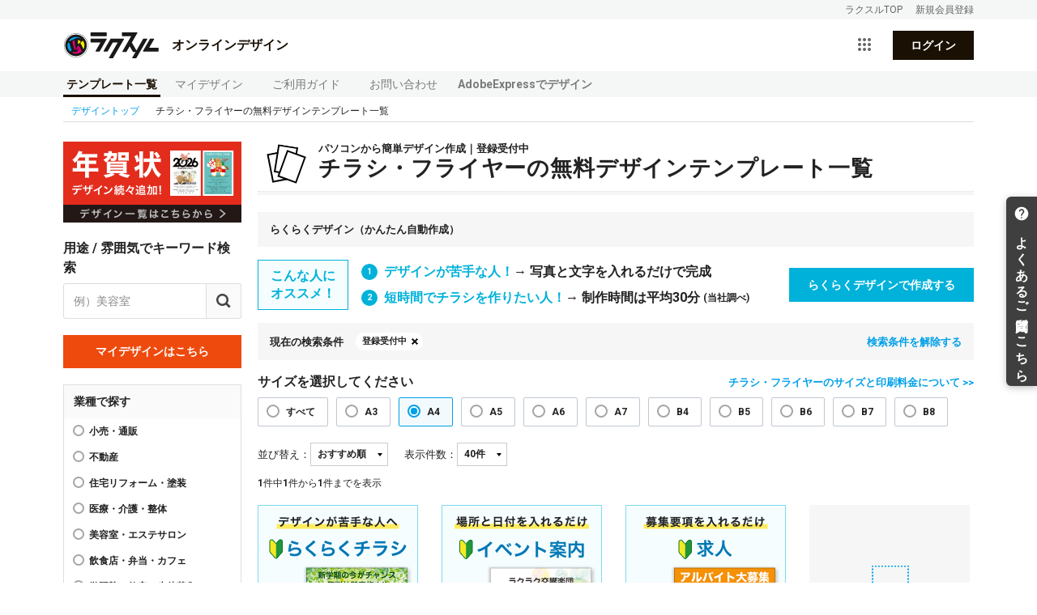

--- FILE ---
content_type: text/html; charset=utf-8
request_url: https://design.raksul.com/products/flyer?tag=%E7%99%BB%E9%8C%B2%E5%8F%97%E4%BB%98%E4%B8%AD
body_size: 12492
content:
<!DOCTYPE html><html lang="ja"><head prefix="og: http://ogp.me/ns# fb: http://ogp.me/ns/fb# website: http://ogp.me/ns/website#"><meta charset="utf-8" /><meta content="IE=edge" http-equiv="X-UA-Compatible" /><title>A4チラシ・フライヤー | 登録受付中の無料デザインテンプレート | 印刷のラクスル</title><meta content="登録受付中のチラシ・フライヤーの無料デザインテンプレートなら印刷のラクスル。A4をはじめ10サイズ対応。新聞折込やポスティングにもご利用いただけます。デザインの作り方に不安のある方でも、プロのデザインした無料デザインテンプレートでカンタンに作成できます。" name="description" /><link rel="canonical" href="https://design.raksul.com/products/flyer?tag=%2525E7%252599%2525BB%2525E9%25258C%2525B2%2525E5%25258F%252597%2525E4%2525BB%252598%2525E4%2525B8%2525AD"><meta content="width=device-width, initial-scale=1" name="viewport" /><link rel="icon" type="image/x-icon" href="https://cdn-design.raksul.com/assets/web/favicon-93466cf575e8045b2394a9d95054d233ee39a91fa92cec5b2b71b143aa70e6f0.ico" /><link rel="apple-touch-icon-precomposed" type="image/png" href="https://cdn-design.raksul.com/assets/web/apple-touch-icon-5b4b8042dc8631f272eb3bcf0c4c7ec2a8f4464271415b2d424e1b70be21cf8f.png" /><meta content="A4チラシ・フライヤー | 登録受付中の無料デザインテンプレート | 印刷のラクスル" property="og:title" /><meta content="website" property="og:type" /><meta content="https://design.raksul.com/img-ogp-raksul-design.jpg" property="og:image" /><meta content="https://design.raksul.com/products/flyer" property="og:url" /><meta content="登録受付中のチラシ・フライヤーの無料デザインテンプレートなら印刷のラクスル。A4をはじめ10サイズ対応。新聞折込やポスティングにもご利用いただけます。デザインの作り方に不安のある方でも、プロのデザインした無料デザインテンプレートでカンタンに作成できます。" property="og:description" /><meta content="無料テンプレート充実！オンラインデザイン｜印刷のラクスル" property="og:site_name" /><meta content="ja_JP" property="og:locale" /><meta content="summary_large_image" name="twitter:card" /><meta content="A4チラシ・フライヤー | 登録受付中の無料デザインテンプレート | 印刷のラクスル" name="twitter:title" /><meta content="無料テンプレート充実！オンラインデザイン｜印刷のラクスル" name="twitter:site" /><meta content="登録受付中のチラシ・フライヤーの無料デザインテンプレートなら印刷のラクスル。A4をはじめ10サイズ対応。新聞折込やポスティングにもご利用いただけます。デザインの作り方に不安のある方でも、プロのデザインした無料デザインテンプレートでカンタンに作成できます。" name="twitter:description" /><meta content="https://design.raksul.com/img-ogp-raksul-design.jpg" name="twitter:image" /><script type="application/ld+json">{
  "@context" : "https://schema.org",
  "@type" : "WebSite",
  "name" : "ラクスル オンラインデザイン",
  "url" : "https://design.raksul.com/"
}</script><meta name="action-cable-url" content="/cable" /><meta name="csrf-param" content="authenticity_token" />
<meta name="csrf-token" content="zpIbXIexBhxPed-HbBqY0X-4q_3kmYcAA-lBcetdk8bmd2lYQpQoUyMlQWXhnCT_uUtYvS5rXtg7GqEZVjq6bA" /><link rel="stylesheet" href="https://cdn-design.raksul.com/assets/web/pack/app-28ef89f70c8b3d5826f1.css" /><script>
    dataLayer = [];
</script>
<!-- Google Tag Manager -->
<script>(function(w,d,s,l,i){w[l]=w[l]||[];w[l].push({'gtm.start':
    new Date().getTime(),event:'gtm.js'});var f=d.getElementsByTagName(s)[0],
    j=d.createElement(s),dl=l!='dataLayer'?'&l='+l:'';j.async=true;j.src=
    'https://www.googletagmanager.com/gtm.js?id='+i+dl;f.parentNode.insertBefore(j,f);
})(window,document,'script','dataLayer','GTM-QHPF');</script>
<!-- End Google Tag Manager --></head><body class="theme-products" id=""><div class="global-header-wrapper"><header id="globalHeaderApp"></header></div><style>
  .ie-deprecated-notice {
    display: none;
    width: 1124px;
    margin: auto;
    padding: 20px 0;
    border-bottom: 1px solid #ddd;
  }
  .ie-deprecated-notice .content {
    padding: 10px 15px;
    font-weight: bold;
    line-height: 1.5;
    font-size: 16px;
    background-color: #fce5e7;
    color: #db2b39;
  }
  .ie-deprecated-notice .content p {
    margin: 0;
    line-height: 1.5;
  }

  @media all and (-ms-high-contrast: none), (-ms-high-contrast: active) {
    .ie-deprecated-notice {
      display: block !important;
    }
  }
</style>
<div class="ie-deprecated-notice">
  <div class="content">
    <p>Microsoft 社の Internet Explorer サポート終了に伴い、ラクスルでは2022年3月31日をもって Internet Explorer 11（以下IE11） のサポートを終了し、以降は非推奨のブラウザといたします。</p>
    <p>現在IE11をお使いのお客様につきましては、恐れ入りますが「<a href="https://raksul.com/guide/environment/" target="_blank">推奨環境について</a>」に記載されている推奨ブラウザへ移行していただきますよう、お願い申し上げます。</p>
  </div>
</div><div class="layout-content"><div class="breadcrumb" itemscope="" itemtype="http://schema.org/BreadcrumbList"><span itemprop="itemListElement" itemscope="" itemtype="http://schema.org/ListItem"><a itemprop="item" itemtype="http://schema.org/WebPage" href="/"><span itemprop="name">デザイントップ</span><meta content="1" itemprop="position" /></a><i class="icon icon-right"></i></span><span class="is-current" itemprop="itemListElement" itemscope="" itemtype="http://schema.org/ListItem"><span itemprop="name">チラシ・フライヤーの無料デザインテンプレート一覧</span><meta content="2" itemprop="position" /></span></div><div class="layout-productsContainer" id="productApp" role="main"><transition name="flash-message"><div class="product__successFlash" style="position: fixed; top: 20px; right: 20px; z-index: 9999;" v-if="store.flashMessageSuccess"><snackbar :content="store.flashMessageSuccess" :duration="3000" :level="&#39;success&#39;" :show-button="false"></snackbar></div></transition><transition name="flash-message"><div class="product__errorFlash" style="position: fixed; top: 20px; right: 20px; z-index: 9999;" v-if="store.flashMessageError"><snackbar :content="store.flashMessageError" :level="&#39;error&#39;" @confirm-click="store.flashMessageError = undefined"></snackbar></div></transition><form id="form-new-design" action="/mydesigns.json" accept-charset="UTF-8" method="post"><input type="hidden" name="authenticity_token" value="sOqTD7BV8xymVKd6GcyOkb_4lq7i771TwC16rmIUB7pjvb7TDIbj7bVObwKHas-n2csprl-bW50fgnqxGaHdmg" autocomplete="off" /><input name="paper" type="hidden" v-model="newDesign.paper" /><input name="template_id" type="hidden" v-model="newDesign.id" /></form><div class="products-content"><div class="products-sidebar"><a class="products-sidebar-banner" href="/products/new_years_card"><img class="bnr-side-wrapper" src="https://cdn-design.raksul.com/assets/web/products/bnr_guide_new_year_2026-06a757a9a473fe4e789362bcbc7d2828a65c6b9160c0da6d80518bd2877fab8b.png" /></a><div class="products-sidebar-searchBox"><form @submit.prevent="search()"><label><div class="filter-title">用途 / 雰囲気でキーワード検索</div><div class="search-with-btn"><input class="search-by-tag" placeholder="例）美容室" type="search" v-model.trim="searchWord" /><span @click.prevent="search()" class="search-btn" tabindex="0"></span></div></label></form></div><a class="button-secondary style-block products-sidebar-mydesignsButton" href="/mydesigns">マイデザインはこちら</a><div :class="{&#39;filter-box-close&#39; : isBoxClosed.business_category}" class="filter-box"><div class="category-title">業種で探す</div><ul class="category-list single"><li class="category-list-item"><a @click.prevent="clickFilterButton(&#39;bci&#39;, &#39;2&#39;, $event)" class="selectable-item " href="?bci=2">小売・通販</a></li><li class="category-list-item"><a @click.prevent="clickFilterButton(&#39;bci&#39;, &#39;4&#39;, $event)" class="selectable-item " href="?bci=4">不動産</a></li><li class="category-list-item"><a @click.prevent="clickFilterButton(&#39;bci&#39;, &#39;22&#39;, $event)" class="selectable-item " href="?bci=22">住宅リフォーム・塗装</a></li><li class="category-list-item"><a @click.prevent="clickFilterButton(&#39;bci&#39;, &#39;9&#39;, $event)" class="selectable-item " href="?bci=9">医療・介護・整体</a></li><li class="category-list-item"><a @click.prevent="clickFilterButton(&#39;bci&#39;, &#39;3&#39;, $event)" class="selectable-item " href="?bci=3">美容室・エステサロン</a></li><li class="category-list-item"><a @click.prevent="clickFilterButton(&#39;bci&#39;, &#39;1&#39;, $event)" class="selectable-item " href="?bci=1">飲食店・弁当・カフェ</a></li><li class="category-list-item"><a @click.prevent="clickFilterButton(&#39;bci&#39;, &#39;11&#39;, $event)" class="selectable-item " href="?bci=11">学習塾・教室・生徒募集</a></li><li class="category-list-item"><a @click.prevent="clickFilterButton(&#39;bci&#39;, &#39;10&#39;, $event)" class="selectable-item " href="?bci=10">学校案内・サークル</a></li><li class="category-list-item"><a @click.prevent="clickFilterButton(&#39;bci&#39;, &#39;7&#39;, $event)" class="selectable-item " href="?bci=7">ジム・スポーツ</a></li><li class="category-list-item"><a @click.prevent="clickFilterButton(&#39;bci&#39;, &#39;27&#39;, $event)" class="selectable-item " href="?bci=27">団体・組合</a></li><li class="category-list-item"><a @click.prevent="clickFilterButton(&#39;bci&#39;, &#39;20&#39;, $event)" class="selectable-item " href="?bci=20">製造・運輸</a></li><li class="category-list-item"><a @click.prevent="clickFilterButton(&#39;bci&#39;, &#39;18&#39;, $event)" class="selectable-item " href="?bci=18">IT・通信・アプリ</a></li><li class="category-list-item"><a @click.prevent="clickFilterButton(&#39;bci&#39;, &#39;5&#39;, $event)" class="selectable-item " href="?bci=5">旅行・宿泊</a></li><li class="category-list-item"><a @click.prevent="clickFilterButton(&#39;bci&#39;, &#39;15&#39;, $event)" class="selectable-item " href="?bci=15">マスコミ・広告</a></li><li class="category-list-item"><a @click.prevent="clickFilterButton(&#39;bci&#39;, &#39;23&#39;, $event)" class="selectable-item " href="?bci=23">金融・保険</a></li><li class="category-list-item"><a @click.prevent="clickFilterButton(&#39;bci&#39;, &#39;14&#39;, $event)" class="selectable-item " href="?bci=14">コンサルティング</a></li><li class="category-list-item"><a @click.prevent="clickFilterButton(&#39;bci&#39;, &#39;16&#39;, $event)" class="selectable-item " href="?bci=16">デザイン・アート</a></li><li class="category-list-item"><a @click.prevent="clickFilterButton(&#39;bci&#39;, &#39;6&#39;, $event)" class="selectable-item " href="?bci=6">レジャー・娯楽</a></li><li class="category-list-item"><a @click.prevent="clickFilterButton(&#39;bci&#39;, &#39;8&#39;, $event)" class="selectable-item " href="?bci=8">冠婚葬祭</a></li><li class="category-list-item"><a @click.prevent="clickFilterButton(&#39;bci&#39;, &#39;19&#39;, $event)" class="selectable-item " href="?bci=19">電気・ガス・水道</a></li><li class="category-list-item"><a @click.prevent="clickFilterButton(&#39;bci&#39;, &#39;12&#39;, $event)" class="selectable-item " href="?bci=12">人材サービス</a></li><li class="category-list-item"><a @click.prevent="clickFilterButton(&#39;bci&#39;, &#39;26&#39;, $event)" class="selectable-item " href="?bci=26">宗教法人</a></li><li class="category-list-item"><a @click.prevent="clickFilterButton(&#39;bci&#39;, &#39;13&#39;, $event)" class="selectable-item " href="?bci=13">弁護士・会計士等士業</a></li><li class="category-list-item"><a @click.prevent="clickFilterButton(&#39;bci&#39;, &#39;21&#39;, $event)" class="selectable-item " href="?bci=21">農業・林業・漁業</a></li><li class="category-list-item"><a @click.prevent="clickFilterButton(&#39;bci&#39;, &#39;25&#39;, $event)" class="selectable-item " href="?bci=25">官公庁・自治体</a></li><li class="category-list-item"><a @click.prevent="clickFilterButton(&#39;bci&#39;, &#39;24&#39;, $event)" class="selectable-item " href="?bci=24">商社</a></li><li class="category-list-item"><a @click.prevent="clickFilterButton(&#39;bci&#39;, &#39;17&#39;, $event)" class="selectable-item " href="?bci=17">印刷</a></li><li class="category-list-item"><a @click.prevent="clickFilterButton(&#39;bci&#39;, &#39;99&#39;, $event)" class="selectable-item " href="?bci=99">クリーニング・その他</a></li></ul><a @click.prevent="toggleBox(&#39;business_category&#39;)" @keydown.enter="toggleBox(&#39;business_category&#39;)" class="button-toggle"><span class="button-toggle-label" v-cloak="">{{ filterBtnLabel(isBoxClosed.business_category) }}</span></a></div><div :class="{&#39;filter-box-close&#39; : isBoxClosed.recommend_tag}" class="filter-box "><div class="category-title">おすすめキーワード</div><ul class="category-list single"><li class="category-list-item"><a @click.prevent="clickFilterButton(&#39;tag&#39;, &#39;テイクアウト・お持ち帰り&#39;, $event)" class="selectable-item " href="?tag=テイクアウト・お持ち帰り">テイクアウト・お持ち帰り</a></li><li class="category-list-item"><a @click.prevent="clickFilterButton(&#39;tag&#39;, &#39;コンサート・演奏会&#39;, $event)" class="selectable-item " href="?tag=コンサート・演奏会">コンサート・演奏会</a></li></ul></div><div :class="{&#39;filter-box-close&#39; : isBoxClosed.purpose_tag}" class="filter-box "><div class="category-title">用途で探す</div><ul class="category-list single"><li class="category-list-item"><a @click.prevent="clickFilterButton(&#39;purpose&#39;, &#39;イベント&#39;, $event)" class="selectable-item " href="?purpose=イベント">イベント</a></li><li class="category-list-item"><a @click.prevent="clickFilterButton(&#39;purpose&#39;, &#39;セミナー&#39;, $event)" class="selectable-item " href="?purpose=セミナー">セミナー</a></li><li class="category-list-item"><a @click.prevent="clickFilterButton(&#39;purpose&#39;, &#39;求人&#39;, $event)" class="selectable-item " href="?purpose=求人">求人</a></li><li class="category-list-item"><a @click.prevent="clickFilterButton(&#39;purpose&#39;, &#39;セール&#39;, $event)" class="selectable-item " href="?purpose=セール">セール</a></li></ul></div><div :class="{&#39;filter-box-close&#39; : isBoxClosed.atmosphere_tag}" class="filter-box "><div class="category-title">雰囲気で探す</div><ul class="category-list single"><li class="category-list-item"><a @click.prevent="clickFilterButton(&#39;atmosphere&#39;, &#39;おしゃれ&#39;, $event)" class="selectable-item " href="?atmosphere=おしゃれ">おしゃれ</a></li><li class="category-list-item"><a @click.prevent="clickFilterButton(&#39;atmosphere&#39;, &#39;シンプル&#39;, $event)" class="selectable-item " href="?atmosphere=シンプル">シンプル</a></li><li class="category-list-item"><a @click.prevent="clickFilterButton(&#39;atmosphere&#39;, &#39;かわいい&#39;, $event)" class="selectable-item " href="?atmosphere=かわいい">かわいい</a></li></ul></div><div class="filter-box"><div class="category-title">折り加工で絞り込み</div><ul class="category-list single"><li class="category-list-item"><a @click.prevent="clickFilterButton(&#39;fold_type&#39;, &#39;2つ折り&#39;, $event)" class="with-icon-fold selectable-item icon-fold2" href="?fold_type=2つ折り"><span>2つ折り</span></a></li><li class="category-list-item"><a @click.prevent="clickFilterButton(&#39;fold_type&#39;, &#39;3つ折り&#39;, $event)" class="with-icon-fold selectable-item icon-fold3" href="?fold_type=3つ折り"><span>3つ折り</span></a></li></ul></div><div class="filter-box"><div class="category-title">用紙の向き</div><ul class="category-list single two-column"><li class="category-list-item"><a @click.prevent="clickFilterButton(&#39;orientation&#39;, &#39;portrait&#39;, $event)" class="selectable-item " href="?orientation=portrait">縦</a></li><li class="category-list-item"><a @click.prevent="clickFilterButton(&#39;orientation&#39;, &#39;landscape&#39;, $event)" class="selectable-item " href="?orientation=landscape">横</a></li></ul></div><div class="filter-box"><div class="category-title">カラーで探す</div><ul class="category-list single two-column"><li class="category-list-item"><a @click.prevent="clickFilterButton(&#39;color&#39;, &#39;白&#39;, $event)" class="selectable-item color-box " href="?color=白"><span class="sample-design-color-box" style="background-color: #FFFFFF; border: 1px solid #d9d9d9;"></span>白</a></li><li class="category-list-item"><a @click.prevent="clickFilterButton(&#39;color&#39;, &#39;黒&#39;, $event)" class="selectable-item color-box " href="?color=黒"><span class="sample-design-color-box" style="background-color: #000000; "></span>黒</a></li><li class="category-list-item"><a @click.prevent="clickFilterButton(&#39;color&#39;, &#39;赤&#39;, $event)" class="selectable-item color-box " href="?color=赤"><span class="sample-design-color-box" style="background-color: #FF1616; "></span>赤</a></li><li class="category-list-item"><a @click.prevent="clickFilterButton(&#39;color&#39;, &#39;青&#39;, $event)" class="selectable-item color-box " href="?color=青"><span class="sample-design-color-box" style="background-color: #208BE9; "></span>青</a></li><li class="category-list-item"><a @click.prevent="clickFilterButton(&#39;color&#39;, &#39;緑&#39;, $event)" class="selectable-item color-box " href="?color=緑"><span class="sample-design-color-box" style="background-color: #57B054; "></span>緑</a></li><li class="category-list-item"><a @click.prevent="clickFilterButton(&#39;color&#39;, &#39;黄色&#39;, $event)" class="selectable-item color-box " href="?color=黄色"><span class="sample-design-color-box" style="background-color: #FFDE5A; "></span>黄色</a></li><li class="category-list-item"><a @click.prevent="clickFilterButton(&#39;color&#39;, &#39;紫&#39;, $event)" class="selectable-item color-box " href="?color=紫"><span class="sample-design-color-box" style="background-color: #8C52FF; "></span>紫</a></li><li class="category-list-item"><a @click.prevent="clickFilterButton(&#39;color&#39;, &#39;ピンク&#39;, $event)" class="selectable-item color-box " href="?color=ピンク"><span class="sample-design-color-box" style="background-color: #FF66C4; "></span>ピンク</a></li><li class="category-list-item"><a @click.prevent="clickFilterButton(&#39;color&#39;, &#39;ベージュ&#39;, $event)" class="selectable-item color-box " href="?color=ベージュ"><span class="sample-design-color-box" style="background-color: #EEDDBB; "></span>ベージュ</a></li><li class="category-list-item"><a @click.prevent="clickFilterButton(&#39;color&#39;, &#39;茶色&#39;, $event)" class="selectable-item color-box " href="?color=茶色"><span class="sample-design-color-box" style="background-color: #965042; "></span>茶色</a></li><li class="category-list-item"><a @click.prevent="clickFilterButton(&#39;color&#39;, &#39;灰色&#39;, $event)" class="selectable-item color-box " href="?color=灰色"><span class="sample-design-color-box" style="background-color: #A6A6A6; "></span>灰色</a></li><li class="category-list-item"><a @click.prevent="clickFilterButton(&#39;color&#39;, &#39;その他&#39;, $event)" class="selectable-item color-box " href="?color=その他">その他</a></li></ul></div><div :class="{&#39;filter-box-close&#39; : isBoxClosed.season}" class="filter-box "><div class="category-title">特集で探す</div><ul class="category-list single"><li class="category-list-item"><a @click.prevent="clickFilterButton(&#39;season&#39;, &#39;かんたんレイアウト&#39;, $event)" class="selectable-item " href="?season=かんたんレイアウト">かんたんレイアウト</a></li></ul></div><div class="filter-box"><div class="category-title">オンラインデザイン商品一覧</div><ul class="category-list link"><li><a class="router-link-exact-active router-link-active" href="/products/flyer">チラシ・フライヤー<span class="label-primary style-small sidebar-label">おすすめ</span></a></li><li><a class="" href="/products/business_card">名刺</a></li><li><a class="" href="/products/envelope">封筒</a></li><li><a class="" href="/products/pamphlet">パンフレット</a></li><li><a class="" href="/products/post_card">はがき・ポストカード</a></li><li><a class="" href="/products/directmail">DM・ダイレクトメール</a></li><li><a class="" href="/products/poster">ポスター</a></li><li><a class="" href="/products/panel">パネル</a></li><li><a class="" href="/products/curtain">横断幕・垂れ幕</a></li><li><a class="" href="/products/card">カード</a></li><li><a class="" href="/products/sticker">シール・ステッカー・ラベル</a></li><li><a class="" href="/products/flag">のぼり旗</a></li><li><a class="" href="/products/new_years_card">年賀状・喪中はがき</a></li><li><a class="" href="/products/folder">クリアファイル</a></li><li><a class="" href="/products/booklet">中綴じ冊子・カタログ</a></li><li><a class="" href="/products/tapestry">タペストリー</a></li><li><a class="" href="/products/banner_stand">バナースタンド</a></li><li><a class="" href="/products/wrapping_paper">包装紙</a></li><li><a class="" href="/products/desktop_pop">POP</a></li><li><a class="" href="/products/fan">うちわ</a></li><li><a class="" href="/products/calendar">カレンダー</a></li></ul><a class="to-top-link" href="/">オンラインデザイントップ</a></div></div><div class="design-list-content"><div class="ui-flash ui-flash-warn" v-cloak="" v-if="!isSupportedBrowser">お使いのブラウザMicrosoft Edgeはオンラインデザインに対応しておりません。<br />当ブラウザでデザインを制作した場合、デザイン破損やご入稿いだだけない原因となります。<br />Internet ExplorerまたはChromeなどのブラウザをご利用下さい。<br /><a href="https://raksul.com/guide/design/online-design/#edge" rel="noopener noreferrer" target="_blank">Internet Explorerのご利用方法はこちら</a></div><div class="product-top-header product-top-icon-margin product-top-header-flyer"><div class="product-top-copy">パソコンから簡単デザイン作成｜登録受付中</div><h1 class="product-top-header-ttl" itemprop="itemprop">チラシ・フライヤーの無料デザインテンプレート一覧</h1></div><div class="rakrakDescription"><div class="rakrakDescription-header">らくらくデザイン（かんたん自動作成）</div><div class="rakrakDescription-content"><div class="rakrakDescription-label">こんな人に<br>オススメ！</div><div class="rakrakDescription-content-right"><ul class="rakrakDescription-list"><li class="rakrakDescription-listItem"><span class="rakrakDescription-listItem-accent">デザインが苦手な人！</span>→ 写真と文字を入れるだけで完成</li><li class="rakrakDescription-listItem"><span class="rakrakDescription-listItem-accent">短時間でチラシを作りたい人！</span>→ 制作時間は平均30分<span class="rakrakDescription-listItem-note">(当社調べ)</span></li></ul><a class="button-primary rakrakDescription-button" href="https://rakrak-design.raksul.com?product=flyer">らくらくデザインで作成する</a></div></div></div><div class="rakrakBanner"><div class="rakrakBanner-title">らくらくデザイン</div><div class="rakrakBanner-content"><img alt="らくらくデザインで作成できるチラシのサンプル画像" width="280" height="169" class="rakrakBanner-thumb" src="https://cdn-design.raksul.com/assets/web/common/img-rakrak-sample-b62429d9c68714807607a48f36fb062d9717ac04e87950e28a785a540aef4eea.png" /><p class="rakrakBanner-text">デザインが苦手、時間がない人におすすめ！<br>文字と画像を入れるだけでカンタン作成！</p></div><a class="rakrakBanner-btn" href="https://rakrak-design.raksul.com?product=flyer">人気のデザインから選ぶ</a></div><ul class="rakrakList"><li class="rakrakList-item"><a class="rakrakList-link" href="https://rakrak-design.raksul.com?product=flyer&amp;purpose=promotion&amp;skip_main_image_selection=true"><img width="130" height="100" alt="らくらくデザインで作成したプロモーション用のチラシ・フライヤーのサンプル画像" class="rakrakList-image" src="https://cdn-design.raksul.com/assets/web/products/img-rakrak-promotion-2ba791cb9f0c12116790f083ecf4b570173a36390c7fbff056c10746efc08167.jpg" />らくらくチラシ</a></li><li class="rakrakList-item"><a class="rakrakList-link" href="https://rakrak-design.raksul.com?product=flyer&amp;purpose=event"><img width="130" height="100" alt="らくらくデザインで作成したイベント用のチラシ・フライヤーのサンプル画像" class="rakrakList-image" src="https://cdn-design.raksul.com/assets/web/products/img-rakrak-event-92f5b344229b9e05ae9d5d64522c096ffe8c1aabb4a4aebfbd000272e77667e8.jpg" />イベント案内</a></li><li class="rakrakList-item"><a class="rakrakList-link" href="https://rakrak-design.raksul.com?product=flyer&amp;purpose=recruit&amp;skip_main_image_selection=true"><img width="130" height="100" alt="らくらくデザインで作成した求人用のチラシ・フライヤーのサンプル画像" class="rakrakList-image" src="https://cdn-design.raksul.com/assets/web/products/img-rakrak-recruit-fd0448c5bf7a6f6b1b71d7a6d84e873a4050b444770ae2bb41c9de5d6b7d61d1.jpg" />求人</a></li></ul><div class="products-selectedCategory selected-category"><div class="products-selectedCategory-title">現在の検索条件</div><ul class="selected-category-list"><li><span><a class="products-selectedCategory-link" href="/products/flyer?paper_size=a4">登録受付中</a></span></li></ul><a class="products-selectedCategory-cancel cancel-selected-categories" @click.prevent="clearFilters" href="?paper_size=a4">検索条件を解除する</a></div><div class="products-filterCategory for-mobile"><div :class="{ &#39;is-open&#39; : mobileCategoryIsOpen }" class="products-filterCategory-content"><div class="products-sidebar-searchBox"><form @submit.prevent="search()"><label><div class="filter-title">用途 / 雰囲気でキーワード検索</div><div class="search-with-btn"><input class="search-by-tag" placeholder="例）美容室" type="search" v-model.trim="searchWord" /><span @click.prevent="search()" class="search-btn" tabindex="0"></span></div></label></form></div><div :class="{&#39;filter-box-close&#39; : isBoxClosed.business_category}" class="filter-box"><div class="category-title">業種で探す</div><ul class="category-list single"><li class="category-list-item"><a @click.prevent="clickFilterButton(&#39;bci&#39;, &#39;2&#39;, $event)" class="selectable-item " href="?bci=2">小売・通販</a></li><li class="category-list-item"><a @click.prevent="clickFilterButton(&#39;bci&#39;, &#39;4&#39;, $event)" class="selectable-item " href="?bci=4">不動産</a></li><li class="category-list-item"><a @click.prevent="clickFilterButton(&#39;bci&#39;, &#39;22&#39;, $event)" class="selectable-item " href="?bci=22">住宅リフォーム・塗装</a></li><li class="category-list-item"><a @click.prevent="clickFilterButton(&#39;bci&#39;, &#39;9&#39;, $event)" class="selectable-item " href="?bci=9">医療・介護・整体</a></li><li class="category-list-item"><a @click.prevent="clickFilterButton(&#39;bci&#39;, &#39;3&#39;, $event)" class="selectable-item " href="?bci=3">美容室・エステサロン</a></li><li class="category-list-item"><a @click.prevent="clickFilterButton(&#39;bci&#39;, &#39;1&#39;, $event)" class="selectable-item " href="?bci=1">飲食店・弁当・カフェ</a></li><li class="category-list-item"><a @click.prevent="clickFilterButton(&#39;bci&#39;, &#39;11&#39;, $event)" class="selectable-item " href="?bci=11">学習塾・教室・生徒募集</a></li><li class="category-list-item"><a @click.prevent="clickFilterButton(&#39;bci&#39;, &#39;10&#39;, $event)" class="selectable-item " href="?bci=10">学校案内・サークル</a></li><li class="category-list-item"><a @click.prevent="clickFilterButton(&#39;bci&#39;, &#39;7&#39;, $event)" class="selectable-item " href="?bci=7">ジム・スポーツ</a></li><li class="category-list-item"><a @click.prevent="clickFilterButton(&#39;bci&#39;, &#39;27&#39;, $event)" class="selectable-item " href="?bci=27">団体・組合</a></li><li class="category-list-item"><a @click.prevent="clickFilterButton(&#39;bci&#39;, &#39;20&#39;, $event)" class="selectable-item " href="?bci=20">製造・運輸</a></li><li class="category-list-item"><a @click.prevent="clickFilterButton(&#39;bci&#39;, &#39;18&#39;, $event)" class="selectable-item " href="?bci=18">IT・通信・アプリ</a></li><li class="category-list-item"><a @click.prevent="clickFilterButton(&#39;bci&#39;, &#39;5&#39;, $event)" class="selectable-item " href="?bci=5">旅行・宿泊</a></li><li class="category-list-item"><a @click.prevent="clickFilterButton(&#39;bci&#39;, &#39;15&#39;, $event)" class="selectable-item " href="?bci=15">マスコミ・広告</a></li><li class="category-list-item"><a @click.prevent="clickFilterButton(&#39;bci&#39;, &#39;23&#39;, $event)" class="selectable-item " href="?bci=23">金融・保険</a></li><li class="category-list-item"><a @click.prevent="clickFilterButton(&#39;bci&#39;, &#39;14&#39;, $event)" class="selectable-item " href="?bci=14">コンサルティング</a></li><li class="category-list-item"><a @click.prevent="clickFilterButton(&#39;bci&#39;, &#39;16&#39;, $event)" class="selectable-item " href="?bci=16">デザイン・アート</a></li><li class="category-list-item"><a @click.prevent="clickFilterButton(&#39;bci&#39;, &#39;6&#39;, $event)" class="selectable-item " href="?bci=6">レジャー・娯楽</a></li><li class="category-list-item"><a @click.prevent="clickFilterButton(&#39;bci&#39;, &#39;8&#39;, $event)" class="selectable-item " href="?bci=8">冠婚葬祭</a></li><li class="category-list-item"><a @click.prevent="clickFilterButton(&#39;bci&#39;, &#39;19&#39;, $event)" class="selectable-item " href="?bci=19">電気・ガス・水道</a></li><li class="category-list-item"><a @click.prevent="clickFilterButton(&#39;bci&#39;, &#39;12&#39;, $event)" class="selectable-item " href="?bci=12">人材サービス</a></li><li class="category-list-item"><a @click.prevent="clickFilterButton(&#39;bci&#39;, &#39;26&#39;, $event)" class="selectable-item " href="?bci=26">宗教法人</a></li><li class="category-list-item"><a @click.prevent="clickFilterButton(&#39;bci&#39;, &#39;13&#39;, $event)" class="selectable-item " href="?bci=13">弁護士・会計士等士業</a></li><li class="category-list-item"><a @click.prevent="clickFilterButton(&#39;bci&#39;, &#39;21&#39;, $event)" class="selectable-item " href="?bci=21">農業・林業・漁業</a></li><li class="category-list-item"><a @click.prevent="clickFilterButton(&#39;bci&#39;, &#39;25&#39;, $event)" class="selectable-item " href="?bci=25">官公庁・自治体</a></li><li class="category-list-item"><a @click.prevent="clickFilterButton(&#39;bci&#39;, &#39;24&#39;, $event)" class="selectable-item " href="?bci=24">商社</a></li><li class="category-list-item"><a @click.prevent="clickFilterButton(&#39;bci&#39;, &#39;17&#39;, $event)" class="selectable-item " href="?bci=17">印刷</a></li><li class="category-list-item"><a @click.prevent="clickFilterButton(&#39;bci&#39;, &#39;99&#39;, $event)" class="selectable-item " href="?bci=99">クリーニング・その他</a></li></ul><a @click.prevent="toggleBox(&#39;business_category&#39;)" @keydown.enter="toggleBox(&#39;business_category&#39;)" class="button-toggle"><span class="button-toggle-label" v-cloak="">{{ filterBtnLabel(isBoxClosed.business_category) }}</span></a></div><div :class="{&#39;filter-box-close&#39; : isBoxClosed.recommend_tag}" class="filter-box "><div class="category-title">おすすめキーワード</div><ul class="category-list single"><li class="category-list-item"><a @click.prevent="clickFilterButton(&#39;tag&#39;, &#39;テイクアウト・お持ち帰り&#39;, $event)" class="selectable-item " href="?tag=テイクアウト・お持ち帰り">テイクアウト・お持ち帰り</a></li><li class="category-list-item"><a @click.prevent="clickFilterButton(&#39;tag&#39;, &#39;コンサート・演奏会&#39;, $event)" class="selectable-item " href="?tag=コンサート・演奏会">コンサート・演奏会</a></li></ul></div><div :class="{&#39;filter-box-close&#39; : isBoxClosed.purpose_tag}" class="filter-box "><div class="category-title">用途で探す</div><ul class="category-list single"><li class="category-list-item"><a @click.prevent="clickFilterButton(&#39;purpose&#39;, &#39;イベント&#39;, $event)" class="selectable-item " href="?purpose=イベント">イベント</a></li><li class="category-list-item"><a @click.prevent="clickFilterButton(&#39;purpose&#39;, &#39;セミナー&#39;, $event)" class="selectable-item " href="?purpose=セミナー">セミナー</a></li><li class="category-list-item"><a @click.prevent="clickFilterButton(&#39;purpose&#39;, &#39;求人&#39;, $event)" class="selectable-item " href="?purpose=求人">求人</a></li><li class="category-list-item"><a @click.prevent="clickFilterButton(&#39;purpose&#39;, &#39;セール&#39;, $event)" class="selectable-item " href="?purpose=セール">セール</a></li></ul></div><div :class="{&#39;filter-box-close&#39; : isBoxClosed.atmosphere_tag}" class="filter-box "><div class="category-title">雰囲気で探す</div><ul class="category-list single"><li class="category-list-item"><a @click.prevent="clickFilterButton(&#39;atmosphere&#39;, &#39;おしゃれ&#39;, $event)" class="selectable-item " href="?atmosphere=おしゃれ">おしゃれ</a></li><li class="category-list-item"><a @click.prevent="clickFilterButton(&#39;atmosphere&#39;, &#39;シンプル&#39;, $event)" class="selectable-item " href="?atmosphere=シンプル">シンプル</a></li><li class="category-list-item"><a @click.prevent="clickFilterButton(&#39;atmosphere&#39;, &#39;かわいい&#39;, $event)" class="selectable-item " href="?atmosphere=かわいい">かわいい</a></li></ul></div><div class="filter-box"><div class="category-title">折り加工で絞り込み</div><ul class="category-list single"><li class="category-list-item"><a @click.prevent="clickFilterButton(&#39;fold_type&#39;, &#39;2つ折り&#39;, $event)" class="with-icon-fold selectable-item icon-fold2" href="?fold_type=2つ折り"><span>2つ折り</span></a></li><li class="category-list-item"><a @click.prevent="clickFilterButton(&#39;fold_type&#39;, &#39;3つ折り&#39;, $event)" class="with-icon-fold selectable-item icon-fold3" href="?fold_type=3つ折り"><span>3つ折り</span></a></li></ul></div><div class="filter-box"><div class="category-title">用紙の向き</div><ul class="category-list single two-column"><li class="category-list-item"><a @click.prevent="clickFilterButton(&#39;orientation&#39;, &#39;portrait&#39;, $event)" class="selectable-item " href="?orientation=portrait">縦</a></li><li class="category-list-item"><a @click.prevent="clickFilterButton(&#39;orientation&#39;, &#39;landscape&#39;, $event)" class="selectable-item " href="?orientation=landscape">横</a></li></ul></div><div class="filter-box"><div class="category-title">カラーで探す</div><ul class="category-list single two-column"><li class="category-list-item"><a @click.prevent="clickFilterButton(&#39;color&#39;, &#39;白&#39;, $event)" class="selectable-item color-box " href="?color=白"><span class="sample-design-color-box" style="background-color: #FFFFFF; border: 1px solid #d9d9d9;"></span>白</a></li><li class="category-list-item"><a @click.prevent="clickFilterButton(&#39;color&#39;, &#39;黒&#39;, $event)" class="selectable-item color-box " href="?color=黒"><span class="sample-design-color-box" style="background-color: #000000; "></span>黒</a></li><li class="category-list-item"><a @click.prevent="clickFilterButton(&#39;color&#39;, &#39;赤&#39;, $event)" class="selectable-item color-box " href="?color=赤"><span class="sample-design-color-box" style="background-color: #FF1616; "></span>赤</a></li><li class="category-list-item"><a @click.prevent="clickFilterButton(&#39;color&#39;, &#39;青&#39;, $event)" class="selectable-item color-box " href="?color=青"><span class="sample-design-color-box" style="background-color: #208BE9; "></span>青</a></li><li class="category-list-item"><a @click.prevent="clickFilterButton(&#39;color&#39;, &#39;緑&#39;, $event)" class="selectable-item color-box " href="?color=緑"><span class="sample-design-color-box" style="background-color: #57B054; "></span>緑</a></li><li class="category-list-item"><a @click.prevent="clickFilterButton(&#39;color&#39;, &#39;黄色&#39;, $event)" class="selectable-item color-box " href="?color=黄色"><span class="sample-design-color-box" style="background-color: #FFDE5A; "></span>黄色</a></li><li class="category-list-item"><a @click.prevent="clickFilterButton(&#39;color&#39;, &#39;紫&#39;, $event)" class="selectable-item color-box " href="?color=紫"><span class="sample-design-color-box" style="background-color: #8C52FF; "></span>紫</a></li><li class="category-list-item"><a @click.prevent="clickFilterButton(&#39;color&#39;, &#39;ピンク&#39;, $event)" class="selectable-item color-box " href="?color=ピンク"><span class="sample-design-color-box" style="background-color: #FF66C4; "></span>ピンク</a></li><li class="category-list-item"><a @click.prevent="clickFilterButton(&#39;color&#39;, &#39;ベージュ&#39;, $event)" class="selectable-item color-box " href="?color=ベージュ"><span class="sample-design-color-box" style="background-color: #EEDDBB; "></span>ベージュ</a></li><li class="category-list-item"><a @click.prevent="clickFilterButton(&#39;color&#39;, &#39;茶色&#39;, $event)" class="selectable-item color-box " href="?color=茶色"><span class="sample-design-color-box" style="background-color: #965042; "></span>茶色</a></li><li class="category-list-item"><a @click.prevent="clickFilterButton(&#39;color&#39;, &#39;灰色&#39;, $event)" class="selectable-item color-box " href="?color=灰色"><span class="sample-design-color-box" style="background-color: #A6A6A6; "></span>灰色</a></li><li class="category-list-item"><a @click.prevent="clickFilterButton(&#39;color&#39;, &#39;その他&#39;, $event)" class="selectable-item color-box " href="?color=その他">その他</a></li></ul></div><div :class="{&#39;filter-box-close&#39; : isBoxClosed.season}" class="filter-box "><div class="category-title">特集で探す</div><ul class="category-list single"><li class="category-list-item"><a @click.prevent="clickFilterButton(&#39;season&#39;, &#39;かんたんレイアウト&#39;, $event)" class="selectable-item " href="?season=かんたんレイアウト">かんたんレイアウト</a></li></ul></div></div><button :class="{ &#39;is-open&#39; : mobileCategoryIsOpen }" @click.prevent="toggleMobileCategory" class="products-filterCategory-btn"><i class="products-filterCategory-icon"></i><template v-if="mobileCategoryIsOpen">閉じる</template><template v-else="">検索条件を変更する</template></button></div><div class="size-filter-wrapper"><div class="size-title-wrapper"><div class="filter-title">サイズを選択してください</div><a class="link-text" href="https://raksul.com/flyer/" rel="noopener noreferrer" target="_blank">チラシ・フライヤーのサイズと印刷料金について >></a></div><div class="products-sizeSelect for-mobile"><label class="products-sizeSelect-label" for="paper_size">サイズを選択してください</label><select @change="selectPaperSize" class="products-sizeSelect-select" id="paper_size" name="paper_size"><option value="all">すべて</option><option value="a3">A3</option><option value="a4" selected="selected">A4</option><option value="a5">A5</option><option value="a6">A6</option><option value="a7">A7</option><option value="b4">B4</option><option value="b5">B5</option><option value="b6">B6</option><option value="b7">B7</option><option value="b8">B8</option></select></div><ul class="size-filter-box list-unstyled"><li @click.prevent="clickFilterButton(&#39;paper_size&#39;, &#39;all&#39;, $event)" tabindex="0"><a @click.prevent="clickFilterButton(&#39;paper_size&#39;, &#39;all&#39;, $event)" href="?paper_size=all">すべて</a></li><li tabindex="0" class="" @click.prevent="clickFilterButton(&#39;paper_size&#39;, &#39;a3&#39;, $event)"><a href="?paper_size=a3">A3</a></li><li tabindex="0" class="checked" @click.prevent="clickFilterButton(&#39;paper_size&#39;, &#39;a4&#39;, $event)"><a href="?paper_size=a4">A4</a></li><li tabindex="0" class="" @click.prevent="clickFilterButton(&#39;paper_size&#39;, &#39;a5&#39;, $event)"><a href="?paper_size=a5">A5</a></li><li tabindex="0" class="" @click.prevent="clickFilterButton(&#39;paper_size&#39;, &#39;a6&#39;, $event)"><a href="?paper_size=a6">A6</a></li><li tabindex="0" class="" @click.prevent="clickFilterButton(&#39;paper_size&#39;, &#39;a7&#39;, $event)"><a href="?paper_size=a7">A7</a></li><li tabindex="0" class="" @click.prevent="clickFilterButton(&#39;paper_size&#39;, &#39;b4&#39;, $event)"><a href="?paper_size=b4">B4</a></li><li tabindex="0" class="" @click.prevent="clickFilterButton(&#39;paper_size&#39;, &#39;b5&#39;, $event)"><a href="?paper_size=b5">B5</a></li><li tabindex="0" class="" @click.prevent="clickFilterButton(&#39;paper_size&#39;, &#39;b6&#39;, $event)"><a href="?paper_size=b6">B6</a></li><li tabindex="0" class="" @click.prevent="clickFilterButton(&#39;paper_size&#39;, &#39;b7&#39;, $event)"><a href="?paper_size=b7">B7</a></li><li tabindex="0" class="" @click.prevent="clickFilterButton(&#39;paper_size&#39;, &#39;b8&#39;, $event)"><a href="?paper_size=b8">B8</a></li></ul></div><div class="tooltip-element" id="stick-bag-tooltip"><p><span>加工・縫製の種類でオンラインデザインのテンプレートが異なります。</span><br /><span>ご購入予定の加工・縫製をお選びください。</span></p><p><span>・標準ハトメ加工</span><br /><span>・ハトメなし（周囲カットのみ）</span><br /><span>・ハトメなし（周囲縫製有り）</span><br /><span>→「標準ハトメ加工・ハトメ無し」をお選びください。</span></p><p><span>・上下棒袋縫い加工</span><br /><span>・ハトメ+上下棒袋縫い加工</span><br /><span>→「上下棒袋縫い加工・ハトメ＋上下棒袋縫い加工」をお選びください。</span></p></div><div class="selectList"><label class="selectList-label" for="order">並び替え：</label><select @change="selectOrderOption" class="selectList-select" id="order" name="order" v-model="selectedOrder"><option value="newest">新しい順</option>
<option selected="selected" value="popularity_desc">おすすめ順</option>
<option value="oldest">古い順</option></select><label class="selectList-label" for="records_per_page">表示件数：</label><select @change="selectRecordsPerPageOption" class="selectList-select" id="records_per_page" name="records_per_page" v-model="selectedRecordsPerPage"><option value="20">20件</option>
<option value="30">30件</option>
<option selected="selected" value="40">40件</option></select></div><div class="head-design-list"><div class="result-number-wrapper"><result-number :count="1" :current-page="currentPage" :selected-records-per-page="Number(selectedRecordsPerPage)"></result-number></div></div><div class="design-list item-design-list"><div class="designBox style-rakrak"><a @click="pushDataLayerRakrak" class="designBox-thumbnail style-rakrak" href="https://rakrak-design.raksul.com?product=flyer&amp;purpose=promotion&amp;size=a4&amp;skip_main_image_selection=true"><img width="196" height="240" alt="デザインが苦手な人へ らくらくチラシ" class="rakrakBnr" src="https://cdn-design.raksul.com/assets/web/products/img-rakrak-flyer-promotion-20435feaa1725fa13222e356514ec0fd0fd65469c4a87e89cd7060acaeca292b.png" /></a><a @click="pushDataLayerRakrak" class="button-primary button-rakrakPanel style-small style-block" href="https://rakrak-design.raksul.com?product=flyer&amp;purpose=promotion&amp;size=a4&amp;skip_main_image_selection=true">かんたん作成する</a></div><div class="designBox style-rakrak"><a @click="pushDataLayerRakrak" class="designBox-thumbnail style-rakrak" href="https://rakrak-design.raksul.com?product=flyer&amp;purpose=event&amp;size=a4"><img width="196" height="240" alt="場所と日付を入れるだけ イベント案内" class="rakrakBnr" src="https://cdn-design.raksul.com/assets/web/products/img-rakrak-flyer-event-6e6b67a26f1edeb7c77233ff3590ac51c0aec5c0bcef44fd4df5ee9bc590d452.png" /></a><a @click="pushDataLayerRakrak" class="button-primary button-rakrakPanel style-small style-block" href="https://rakrak-design.raksul.com?product=flyer&amp;purpose=event&amp;size=a4">かんたん作成する</a></div><div class="designBox style-rakrak"><a @click="pushDataLayerRakrak" class="designBox-thumbnail style-rakrak" href="https://rakrak-design.raksul.com?product=flyer&amp;purpose=recruit&amp;size=a4&amp;skip_main_image_selection=true"><img width="196" height="240" alt="募集要項を入れるだけ 求人" class="rakrakBnr" src="https://cdn-design.raksul.com/assets/web/products/img-rakrak-flyer-recruit-4a9c1a446d3f16f5159c00cff2c5a7bdeac47e67ef2574cbb455772fd75a9265.png" /></a><a @click="pushDataLayerRakrak" class="button-primary button-rakrakPanel style-small style-block" href="https://rakrak-design.raksul.com?product=flyer&amp;purpose=recruit&amp;size=a4&amp;skip_main_image_selection=true">かんたん作成する</a></div><div class="designBox style-blank"><button @click.prevent="showModalBlankSheet" class="designBox-thumbnail style-blank"><img alt="白紙から作成する" class="blanksheet" src="https://cdn-design.raksul.com/assets/web/products/img-blank-sheet-575033ff375dd8a64bc8d0a9767ac371672b8bbd3610f66081be7d99bd2a9217.svg" /></button><button @click.prevent="showModalBlankSheet" class="button-primary style-small style-block">白紙から作成する</button></div><div class="designBox" data-canvas-type="a4-flyer-portrait" data-id="8850" data-is-favorite="false" data-title="家族葬_サービス紹介_裏面"><a @click.prevent="changeSelectedDesign({id: 8850}, true)" class="designBox-thumbnail" href="/products/flyer?sample_design=8850&amp;tag=%E7%99%BB%E9%8C%B2%E5%8F%97%E4%BB%98%E4%B8%AD"><img alt="A4チラシ・フライヤー_家族葬_サービス紹介_裏面" title="家族葬_サービス紹介_裏面" loading="lazy" class="designBox-thumbnail-image" src="https://s3.ap-northeast-1.amazonaws.com/static-design-public.raksul.com/sample_designs/850/8850/thumbnail.jpeg" /><div class="overlay">テンプレートを選択する</div><span class="ribbon" v-cloak="" v-if="isNew(&#39;2019-03-12 11:58:12 +0900&#39;, &#39;published&#39;)">NEW</span></a><div class="designBox-sizeWrapper"><span class="designBox-size">A4</span></div><a class="designBox-title" href="/sample_designs/8850">家族葬_サービス紹介_裏面</a><a @click.prevent="changeSelectedDesign({id: 8850}, true)" class="button-primary style-small style-block" href="/products/flyer?sample_design=8850&amp;tag=%E7%99%BB%E9%8C%B2%E5%8F%97%E4%BB%98%E4%B8%AD">テンプレートを選択する</a></div></div><div class="page-nation-wrapper"></div><div class="product-guide-page-box"><a class="button-primary product-guide-page-text" href="https://raksul.com/magazine/column/flyer-design/" rel="noopener noreferrer" target="_blank">チラシのかんたんな作り方講座はこちら</a></div><div class="column-box"><h2 class="category-title">チラシ・フライヤーのサイズ選びのポイント</h2><div class="text"><p>チラシ・フライヤー印刷はA4サイズを中心に新聞折込やポスティング広告、イベントでのフライヤー、特売チラシ作成など幅広い用途でご利用いただけます。A5、A6などはポケットに入れやすいサイズで街頭配布や、レジ横などの小さなスペースをご活用いただけます。A7、B8以外のチラシサイズは2つ折り、巻き3つ折り、外3つ折り加工に対応し、リーフレットやパンフレットにご利用いただけます。折り加工時の仕上がりサイズは<a href="https://raksul.com/guide/how-to-make-data/pamphlet/" target="_blank" rel="noopener noreferrer">こちら</a></p></div></div><div class="pbu-usage-links"><h2>活用シーンから選ぶ</h2><ul><li><a href="https://raksul.com/usage/flyer/store-open" target="_blank">店舗オープン</a></li><li><a href="https://raksul.com/usage/flyer/event-announcement" target="_blank">イベント告知</a></li><li><a href="https://raksul.com/usage/flyer/real-estate-sale" target="_blank">不動産売却</a></li><li><a href="https://raksul.com/usage/flyer/salon" target="_blank">美容院</a></li><li><a href="https://raksul.com/usage/flyer/cram-school" target="_blank">塾生徒募集</a></li><li><a href="https://raksul.com/usage/flyer/recruit" target="_blank">求人</a></li><li><a href="https://raksul.com/usage/flyer/yoga" target="_blank">ヨガ会員募集</a></li><li><a href="https://raksul.com/usage/flyer/store-introduction" target="_blank">店舗紹介</a></li><li><a href="https://raksul.com/usage/flyer/product-introduction" target="_blank">商品紹介</a></li><li><a href="https://raksul.com/usage/flyer/home-care" target="_blank">訪問介護</a></li><li><a href="https://raksul.com/usage/flyer/renovation" target="_blank">リフォーム</a></li><li><a href="https://raksul.com/usage/flyer/concert" target="_blank">演奏会・コンサート</a></li><li><a href="https://raksul.com/usage/flyer/gym" target="_blank">ジム会員募集</a></li><li><a href="https://raksul.com/usage/flyer/massage" target="_blank">整体・マッサージ</a></li><li><a href="https://raksul.com/usage/flyer/campaign" target="_blank">キャンペーン</a></li><li><a href="https://raksul.com/usage/flyer/sale" target="_blank">セール</a></li><li><a href="https://raksul.com/usage/flyer/seminar" target="_blank">セミナー・講演会</a></li><li><a href="https://raksul.com/usage/flyer/housecleaning" target="_blank">ハウスクリーニング</a></li><li><a href="https://raksul.com/usage/flyer/restaurant" target="_blank">飲食店</a></li><li><a href="https://raksul.com/usage/flyer/anniversary" target="_blank">周年祭</a></li><li><a href="https://raksul.com/usage/flyer/online-shopping" target="_blank">通販</a></li><li><a href="https://raksul.com/usage/flyer/leisure" target="_blank">旅行</a></li><li><a href="https://raksul.com/usage/flyer/insurance" target="_blank">保険</a></li><li><a href="https://raksul.com/usage/flyer/charges" target="_blank">料金表</a></li><li><a href="https://raksul.com/usage/flyer/beauty" target="_blank">エステサロン</a></li><li><a href="https://raksul.com/usage/flyer/member-recruit" target="_blank">サークル部員募集</a></li><li><a href="https://raksul.com/usage/flyer/exhibition" target="_blank">展示会</a></li><li><a href="https://raksul.com/usage/flyer/junior-sports-club" target="_blank">少年スポーツクラブ</a></li><li><a href="https://raksul.com/usage/flyer/music-lesson" target="_blank">音楽教室</a></li><li><a href="https://raksul.com/usage/flyer/company-introduction" target="_blank">会社説明</a></li></ul></div></div></div><div class="products-note">オンラインデザインはピクスタ株式会社の利用規約に基づいて、透かしマーク入り画像をテンプレートに掲載しております。</div><modal-zoom :design="sampleDesign" :is-login="isLogin" :selected-product="selectedProduct" @change-selected-design="changeSelectedDesign" @create-new-design="createNewDesign" @toggle-favorite-design="toggleFavoriteDesign" v-if="sampleDesign"></modal-zoom><modal-blank-sheet :orientation-list="[{&quot;name&quot;:&quot;portrait&quot;,&quot;name_i18n&quot;:&quot;縦&quot;},{&quot;name&quot;:&quot;landscape&quot;,&quot;name_i18n&quot;:&quot;横&quot;}]" :panel-option-list="[{&quot;name&quot;:&quot;加工なし&quot;,&quot;value&quot;:&quot;&quot;},{&quot;name&quot;:&quot;アルミフレーム加工あり&quot;,&quot;value&quot;:&quot;alf&quot;},{&quot;name&quot;:&quot;穴あけ加工あり(上部2箇所)&quot;,&quot;value&quot;:&quot;d2&quot;},{&quot;name&quot;:&quot;穴あけ加工(四方4か所)&quot;,&quot;value&quot;:&quot;d4&quot;},{&quot;name&quot;:&quot;アルミフレーム加工あり・穴あけ加工あり(上部2箇所)&quot;,&quot;value&quot;:&quot;alf_d2&quot;},{&quot;name&quot;:&quot;アルミフレーム加工あり・穴あけ加工(四方4か所)&quot;,&quot;value&quot;:&quot;alf_d4&quot;}]" :paper-size-list="[{&quot;paper_size_name&quot;:&quot;A3&quot;,&quot;paper_size_search_key&quot;:&quot;a3&quot;,&quot;supported_orientations&quot;:[&quot;portrait&quot;,&quot;landscape&quot;],&quot;default_orientation&quot;:&quot;portrait&quot;},{&quot;paper_size_name&quot;:&quot;A4&quot;,&quot;paper_size_search_key&quot;:&quot;a4&quot;,&quot;supported_orientations&quot;:[&quot;portrait&quot;,&quot;landscape&quot;],&quot;default_orientation&quot;:&quot;portrait&quot;,&quot;is_default_size&quot;:true},{&quot;paper_size_name&quot;:&quot;A5&quot;,&quot;paper_size_search_key&quot;:&quot;a5&quot;,&quot;supported_orientations&quot;:[&quot;portrait&quot;,&quot;landscape&quot;],&quot;default_orientation&quot;:&quot;portrait&quot;},{&quot;paper_size_name&quot;:&quot;A6&quot;,&quot;paper_size_search_key&quot;:&quot;a6&quot;,&quot;supported_orientations&quot;:[&quot;portrait&quot;,&quot;landscape&quot;],&quot;default_orientation&quot;:&quot;portrait&quot;},{&quot;paper_size_name&quot;:&quot;A7&quot;,&quot;paper_size_search_key&quot;:&quot;a7&quot;,&quot;supported_orientations&quot;:[&quot;portrait&quot;,&quot;landscape&quot;],&quot;default_orientation&quot;:&quot;portrait&quot;},{&quot;paper_size_name&quot;:&quot;B4&quot;,&quot;paper_size_search_key&quot;:&quot;b4&quot;,&quot;supported_orientations&quot;:[&quot;portrait&quot;,&quot;landscape&quot;],&quot;default_orientation&quot;:&quot;portrait&quot;},{&quot;paper_size_name&quot;:&quot;B5&quot;,&quot;paper_size_search_key&quot;:&quot;b5&quot;,&quot;supported_orientations&quot;:[&quot;portrait&quot;,&quot;landscape&quot;],&quot;default_orientation&quot;:&quot;portrait&quot;},{&quot;paper_size_name&quot;:&quot;B6&quot;,&quot;paper_size_search_key&quot;:&quot;b6&quot;,&quot;supported_orientations&quot;:[&quot;portrait&quot;,&quot;landscape&quot;],&quot;default_orientation&quot;:&quot;portrait&quot;},{&quot;paper_size_name&quot;:&quot;B7&quot;,&quot;paper_size_search_key&quot;:&quot;b7&quot;,&quot;supported_orientations&quot;:[&quot;portrait&quot;,&quot;landscape&quot;],&quot;default_orientation&quot;:&quot;portrait&quot;},{&quot;paper_size_name&quot;:&quot;B8&quot;,&quot;paper_size_search_key&quot;:&quot;b8&quot;,&quot;supported_orientations&quot;:[&quot;portrait&quot;,&quot;landscape&quot;],&quot;default_orientation&quot;:&quot;portrait&quot;}]" :selected-paper-size="selectedPaperSize" :selected-product="selectedProduct" :selected-stick-bag-size="selectedStickBagSize" :stick-bag-size-list="[{&quot;name&quot;:&quot;棒袋なし&quot;,&quot;size&quot;:&quot;p0&quot;},{&quot;name&quot;:&quot;棒袋幅 3cm&quot;,&quot;size&quot;:&quot;p30&quot;},{&quot;name&quot;:&quot;棒袋幅 4cm&quot;,&quot;size&quot;:&quot;p40&quot;},{&quot;name&quot;:&quot;棒袋幅 5cm&quot;,&quot;size&quot;:&quot;p50&quot;},{&quot;name&quot;:&quot;棒袋幅 6cm&quot;,&quot;size&quot;:&quot;p60&quot;},{&quot;name&quot;:&quot;棒袋幅 7cm&quot;,&quot;size&quot;:&quot;p70&quot;},{&quot;name&quot;:&quot;棒袋幅 8cm&quot;,&quot;size&quot;:&quot;p80&quot;},{&quot;name&quot;:&quot;棒袋幅 9cm&quot;,&quot;size&quot;:&quot;p90&quot;},{&quot;name&quot;:&quot;棒袋幅 10cm&quot;,&quot;size&quot;:&quot;p100&quot;}]" @create-new-design="createNewDesign" @hide-modal-blank-sheet="hideModalBlankSheet" v-if="isModalBlankSheet"></modal-blank-sheet><modal-import-pdf :orientation-list="[{&quot;name&quot;:&quot;portrait&quot;,&quot;name_i18n&quot;:&quot;縦&quot;},{&quot;name&quot;:&quot;landscape&quot;,&quot;name_i18n&quot;:&quot;横&quot;}]" :panel-option-list="[{&quot;name&quot;:&quot;加工なし&quot;,&quot;value&quot;:&quot;&quot;},{&quot;name&quot;:&quot;アルミフレーム加工あり&quot;,&quot;value&quot;:&quot;alf&quot;},{&quot;name&quot;:&quot;穴あけ加工あり(上部2箇所)&quot;,&quot;value&quot;:&quot;d2&quot;},{&quot;name&quot;:&quot;穴あけ加工(四方4か所)&quot;,&quot;value&quot;:&quot;d4&quot;},{&quot;name&quot;:&quot;アルミフレーム加工あり・穴あけ加工あり(上部2箇所)&quot;,&quot;value&quot;:&quot;alf_d2&quot;},{&quot;name&quot;:&quot;アルミフレーム加工あり・穴あけ加工(四方4か所)&quot;,&quot;value&quot;:&quot;alf_d4&quot;}]" :paper-size-list="[{&quot;paper_size_name&quot;:&quot;A3&quot;,&quot;paper_size_search_key&quot;:&quot;a3&quot;,&quot;supported_orientations&quot;:[&quot;portrait&quot;,&quot;landscape&quot;],&quot;default_orientation&quot;:&quot;portrait&quot;},{&quot;paper_size_name&quot;:&quot;A4&quot;,&quot;paper_size_search_key&quot;:&quot;a4&quot;,&quot;supported_orientations&quot;:[&quot;portrait&quot;,&quot;landscape&quot;],&quot;default_orientation&quot;:&quot;portrait&quot;,&quot;is_default_size&quot;:true},{&quot;paper_size_name&quot;:&quot;A5&quot;,&quot;paper_size_search_key&quot;:&quot;a5&quot;,&quot;supported_orientations&quot;:[&quot;portrait&quot;,&quot;landscape&quot;],&quot;default_orientation&quot;:&quot;portrait&quot;},{&quot;paper_size_name&quot;:&quot;A6&quot;,&quot;paper_size_search_key&quot;:&quot;a6&quot;,&quot;supported_orientations&quot;:[&quot;portrait&quot;,&quot;landscape&quot;],&quot;default_orientation&quot;:&quot;portrait&quot;},{&quot;paper_size_name&quot;:&quot;A7&quot;,&quot;paper_size_search_key&quot;:&quot;a7&quot;,&quot;supported_orientations&quot;:[&quot;portrait&quot;,&quot;landscape&quot;],&quot;default_orientation&quot;:&quot;portrait&quot;},{&quot;paper_size_name&quot;:&quot;B4&quot;,&quot;paper_size_search_key&quot;:&quot;b4&quot;,&quot;supported_orientations&quot;:[&quot;portrait&quot;,&quot;landscape&quot;],&quot;default_orientation&quot;:&quot;portrait&quot;},{&quot;paper_size_name&quot;:&quot;B5&quot;,&quot;paper_size_search_key&quot;:&quot;b5&quot;,&quot;supported_orientations&quot;:[&quot;portrait&quot;,&quot;landscape&quot;],&quot;default_orientation&quot;:&quot;portrait&quot;},{&quot;paper_size_name&quot;:&quot;B6&quot;,&quot;paper_size_search_key&quot;:&quot;b6&quot;,&quot;supported_orientations&quot;:[&quot;portrait&quot;,&quot;landscape&quot;],&quot;default_orientation&quot;:&quot;portrait&quot;},{&quot;paper_size_name&quot;:&quot;B7&quot;,&quot;paper_size_search_key&quot;:&quot;b7&quot;,&quot;supported_orientations&quot;:[&quot;portrait&quot;,&quot;landscape&quot;],&quot;default_orientation&quot;:&quot;portrait&quot;},{&quot;paper_size_name&quot;:&quot;B8&quot;,&quot;paper_size_search_key&quot;:&quot;b8&quot;,&quot;supported_orientations&quot;:[&quot;portrait&quot;,&quot;landscape&quot;],&quot;default_orientation&quot;:&quot;portrait&quot;}]" :selected-paper-size="selectedPaperSize" :selected-product="selectedProduct" :selected-stick-bag-size="selectedStickBagSize" :stick-bag-size-list="[{&quot;name&quot;:&quot;棒袋なし&quot;,&quot;size&quot;:&quot;p0&quot;},{&quot;name&quot;:&quot;棒袋幅 3cm&quot;,&quot;size&quot;:&quot;p30&quot;},{&quot;name&quot;:&quot;棒袋幅 4cm&quot;,&quot;size&quot;:&quot;p40&quot;},{&quot;name&quot;:&quot;棒袋幅 5cm&quot;,&quot;size&quot;:&quot;p50&quot;},{&quot;name&quot;:&quot;棒袋幅 6cm&quot;,&quot;size&quot;:&quot;p60&quot;},{&quot;name&quot;:&quot;棒袋幅 7cm&quot;,&quot;size&quot;:&quot;p70&quot;},{&quot;name&quot;:&quot;棒袋幅 8cm&quot;,&quot;size&quot;:&quot;p80&quot;},{&quot;name&quot;:&quot;棒袋幅 9cm&quot;,&quot;size&quot;:&quot;p90&quot;},{&quot;name&quot;:&quot;棒袋幅 10cm&quot;,&quot;size&quot;:&quot;p100&quot;}]" @hide-modal-import-pdf="hideModalImportPdf" v-if="isModalImportPdf"></modal-import-pdf><input type="hidden" name="session_expire_in_secs" id="session_expire_in_secs" value="3600" autocomplete="off" /><input type="hidden" name="useActionCable" id="useActionCable" autocomplete="off" /></div></div><footer id="globalFooterApp"></footer><script src="https://cdn-design.raksul.com/assets/web/pack/vendors-8f22d1ce36be3f4cb8c5.js"></script><script src="https://cdn-design.raksul.com/assets/web/pack/app-cb41a36cb19da09cba76.js" async="async"></script><script src="https://cdn-design.raksul.com/assets/web/pack/products-efe776bdac30d2401802.js" defer="defer"></script><!-- Google Tag Manager (noscript) -->
<noscript><iframe src="https://www.googletagmanager.com/ns.html?id=GTM-QHPF"
                  height="0" width="0" style="display:none;visibility:hidden"></iframe></noscript>
<!-- End Google Tag Manager (noscript) -->
<!-- Yahoo Tag Manager -->
<script id="tagjs" type="text/javascript">
    (function () {
        var tagjs = document.createElement("script");
        var s = document.getElementsByTagName("script")[0];
        tagjs.async = true;
        tagjs.src = "//s.yjtag.jp/tag.js#site=LgUaBId";
        s.parentNode.insertBefore(tagjs, s);
    }());
</script>
<noscript>
  <iframe src="//b.yjtag.jp/iframe?c=LgUaBId" width="1" height="1" frameborder="0"
          scrolling="no" marginheight="0" marginwidth="0"></iframe>
</noscript>
<!-- End Yahoo Tag Manager --></body></html>

--- FILE ---
content_type: text/css
request_url: https://cdn-design.raksul.com/assets/web/pack/app-28ef89f70c8b3d5826f1.css
body_size: 153026
content:
@charset "UTF-8";@import url(https://fonts.googleapis.com/css2?family=Roboto:wght@400;700&display=swap);@import url(//fonts.googleapis.com/css?family=Roboto:100,400,700);dl dl,dl ol,dl ul,ol dl,ol ol,ol ul,ul dl,ul ol,ul ul{margin:0}pre{font-family:monospace,monospace}abbr[title]{-webkit-text-decoration:underline dotted currentColor;text-decoration:underline dotted currentColor}code,kbd,samp{font-family:monospace,monospace}iframe,img{border-style:none}button,input,select,textarea{background-color:transparent;border:1px solid WindowFrame;color:inherit;font:inherit;letter-spacing:inherit;padding:.25em .375em}select{-moz-appearance:none;-webkit-appearance:none;background:no-repeat 100%/1em;border-radius:0;padding-right:1em}select:not([multiple]):not([size]){background-image:url("data:image/svg+xml;charset=utf-8,%3Csvg xmlns='http://www.w3.org/2000/svg' width='16' height='4'%3E%3Cpath d='M4 0h6L7 4'/%3E%3C/svg%3E")}::-ms-expand{display:none}:-ms-input-placeholder{color:rgba(0,0,0,.541)}:root{--color-primary:var(--color-raksul-cyan);--color-default:var(--color-k100);--color-raksul-cyan:var(--color-c5);--color-raksul-magenta:#e5007d;--color-raksul-yellow:#fef300;--color-raksul-black:#222;--color-product-raksul:var(--color-raksul-cyan);--color-product-am:#4caf50;--color-product-dm:#3f51b5;--color-product-design:#1a1004;--color-product-design-invert:var(--color-k5);--color-product-novelty:#0ba7b3;--color-product-estimate:#00906f;--color-product-apparel:#ed7042;--color-c7:#006694;--color-c6:#0083be;--color-c5:#00a0e8;--color-c4:#2eb1ec;--color-c3:#5cc2f0;--color-c2:#8bd3f4;--color-c1:#d0edfa;--color-c0:#f2fafe;--color-c5-rgb:0,160,232;--color-g7:#389056;--color-g6:#3ea060;--color-g5:#44af69;--color-g4:#66bd84;--color-g3:#88cc9f;--color-g2:#aadaba;--color-g1:#cce9d6;--color-g0:#ebf6ef;--color-g5-rgb:68,175,105;--color-y7:#cc860e;--color-y6:#d68d0e;--color-y5:#e0930f;--color-y4:#e8a127;--color-y3:#ebba66;--color-y2:#f2cf93;--color-y1:#f9ebd3;--color-y0:#fcf4e6;--color-y5-rgb:224,147,15;--color-r7:#b4242f;--color-r6:#c82834;--color-r5:#db2b39;--color-r4:#e1515d;--color-r3:#e87881;--color-r2:#ee9ea5;--color-r1:#f8d8db;--color-r0:#fce9eb;--color-r5-rgb:219,43,57;--color-k100:#1a1004;--color-k90:#454341;--color-k80:#636363;--color-k70:#797a7a;--color-k60:#8f8f90;--color-k50:#a4a5a6;--color-k40:#b6b7b8;--color-k30:#c9cacb;--color-k20:#dbdcdc;--color-k10:#eceded;--color-k5:#f5f6f6;--color-k2:#fafbfb;--color-k100-rgb:26,16,4;--color-white:#fff;--color-white-rgb:255,255,255;--font-family-default:"Hiragino Kaku Gothic ProN","Hiragino Sans",Meiryo,Arial,sans-serif;--font-family-number:"Roboto",sans-serif;--font-weight-normal:400;--font-weight-bold:600;--font-weight-bold-number:700;--container-width:1124px;--container-horizontal-padding:16px;--container-outer-width:calc(var(--container-width) + var(--container-horizontal-padding)*2);--z-index-global-header-menu:10;--z-index-dropdown-listbox:20;--z-index-modal:30;--z-index-loader-overlay:40;--modal-width-xs:464px;--modal-width-sm:560px;--modal-width-md:656px;--modal-width-lg:752px;--modal-width-xl:848px}@font-face{font-family:Icon;src:url([data-uri]) format("woff2"),url([data-uri]) format("woff")}.Icon__root:before{-webkit-font-feature-settings:normal;font-feature-settings:normal;-webkit-font-smoothing:antialiased;-moz-osx-font-smoothing:grayscale;font-family:Icon!important;font-style:normal;font-variant:normal;font-weight:400!important;line-height:1;text-transform:none}.Icon__account:before{content:"\f101"}.Icon__add:before{content:"\f102"}.Icon__app:before{content:"\f103"}.Icon__arrowDown:before{content:"\f104"}.Icon__arrowHeadDown:before{content:"\f105"}.Icon__arrowHeadUp:before{content:"\f106"}.Icon__arrowLeft:before{content:"\f107"}.Icon__arrowRight:before{content:"\f108"}.Icon__arrowUp:before{content:"\f109"}.Icon__book:before{content:"\f10a"}.Icon__bookmark:before{content:"\f10b"}.Icon__box:before{content:"\f10c"}.Icon__calendar:before{content:"\f10d"}.Icon__call:before{content:"\f10e"}.Icon__card:before{content:"\f10f"}.Icon__cart:before{content:"\f110"}.Icon__check:before{content:"\f111"}.Icon__chevronBottom:before{content:"\f112"}.Icon__chevronLeft:before{content:"\f113"}.Icon__chevronRight:before{content:"\f114"}.Icon__chevronTop:before{content:"\f115"}.Icon__clock:before{content:"\f116"}.Icon__close:before{content:"\f117"}.Icon__cloud:before{content:"\f118"}.Icon__cloudOutline:before{content:"\f119"}.Icon__danger:before{content:"\f11a"}.Icon__details:before{content:"\f11b"}.Icon__document:before{content:"\f11c"}.Icon__download:before{content:"\f11d"}.Icon__edit:before{content:"\f11e"}.Icon__group:before{content:"\f11f"}.Icon__heart:before{content:"\f120"}.Icon__help:before{content:"\f121"}.Icon__home:before{content:"\f122"}.Icon__list:before{content:"\f123"}.Icon__mail:before{content:"\f124"}.Icon__minus:before{content:"\f125"}.Icon__newWindow:before{content:"\f126"}.Icon__od:before{content:"\f127"}.Icon__office:before{content:"\f128"}.Icon__person:before{content:"\f129"}.Icon__place:before{content:"\f12a"}.Icon__placeOutline:before{content:"\f12b"}.Icon__refresh:before{content:"\f12c"}.Icon__rules:before{content:"\f12d"}.Icon__search:before{content:"\f12e"}.Icon__setting:before{content:"\f12f"}.Icon__star:before{content:"\f130"}.Icon__starOutline:before{content:"\f131"}.Icon__tooltip:before{content:"\f132"}.Icon__trash:before{content:"\f133"}.Icon__truck:before{content:"\f134"}body{color:#1a1004;color:var(--color-default);font-family:Hiragino Kaku Gothic ProN,Hiragino Sans,Meiryo,Arial,sans-serif;font-family:var(--font-family-default);font-size:1.4rem;font-weight:400;font-weight:var(--font-weight-normal)}button,input,textarea{font-family:inherit}button{cursor:pointer;outline:none}.TopBar__root{background-color:#f5f6f6;background-color:var(--color-k5);min-width:1156px;min-width:var(--container-outer-width)}.TopBar__container{-webkit-box-align:center;-ms-flex-align:center;align-items:center;display:-webkit-box;display:-ms-flexbox;display:flex;height:24px;margin:auto;padding:0 16px;padding:0 var(--container-horizontal-padding);width:1156px;width:var(--container-outer-width)}.TopBar__container--fluid{width:100%}.TopBar__spacer{-webkit-box-flex:1;-ms-flex:1;flex:1}.TopBar__title{font-weight:400;font-weight:var(--font-weight-normal);margin:auto}.TopBar__link,.TopBar__title{color:#636363;color:var(--color-k80);font-size:1.2rem}.TopBar__link{line-height:1.4rem}.TopBar__link:active,.TopBar__link:hover{border-bottom:1px solid}.TopBar__link+.TopBar__link{margin-left:16px}.NavigationBar__root{background-color:#f5f6f6;background-color:var(--color-k5);min-width:1156px;min-width:var(--container-outer-width)}.NavigationBar__container{display:-webkit-box;display:-ms-flexbox;display:flex;height:32px;margin:auto;padding:0 16px;padding:0 var(--container-horizontal-padding);width:1156px;width:var(--container-outer-width)}.NavigationBar__container--fluid{width:100%}.NavigationBar__item{-webkit-box-flex:0;background-color:transparent;border:none;color:#797a7a;color:var(--color-k70);-ms-flex:0 1 120px;flex:0 1 120px;font-size:1.4rem;line-height:3.2rem;padding:0;position:relative;text-align:center}.NavigationBar__item:after{background-color:#1a1004;background-color:var(--color-primary);bottom:0;content:"";height:3px;left:0;opacity:0;position:absolute;right:0;-webkit-transition:opacity .3s;transition:opacity .3s}.NavigationBar__item:active,.NavigationBar__item:hover{color:#1a1004;color:var(--color-primary)}.NavigationBar__item:active:after,.NavigationBar__item:hover:after{opacity:.7}.NavigationBar__item--active{color:#1a1004;color:var(--color-primary);font-weight:600;font-weight:var(--font-weight-bold)}.NavigationBar__item--active:after{opacity:1!important}.DrawerMenu__root{overflow:hidden}.DrawerMenu__container,.DrawerMenu__overlay{bottom:0;left:0;position:fixed;right:0;top:0;z-index:10;z-index:var(--z-index-global-header-menu)}.DrawerMenu__overlay{background-color:rgba(26,16,4,.4);background-color:rgba(var(--color-k100-rgb),.4)}.DrawerMenu__items{background-color:#fff;background-color:var(--color-white);bottom:0;left:0;position:absolute;right:52px;top:0}.DrawerMenu__close{color:#fff;color:var(--color-white);font-size:36px;height:36px;line-height:1;padding:0;position:absolute;right:12px;top:4px;width:36px}.DrawerMenu__close,.DrawerMenu__item{background-color:transparent;border:none}.DrawerMenu__item{color:#1a1004;color:var(--color-primary);display:block;font-size:1.4rem;font-weight:600;font-weight:var(--font-weight-bold);line-height:2rem;outline:none;padding:14px 16px;position:relative;text-align:left;width:100%}.DrawerMenu__item:active,.DrawerMenu__item:focus,.DrawerMenu__item:hover{background-color:#f5f6f6;background-color:var(--color-k5)}.DrawerMenu__item+.DrawerMenu__item{margin-top:1px}.DrawerMenu__item+.DrawerMenu__item:after{border-top:1px solid #dbdcdc;border-top:1px solid var(--color-k20);content:"";display:block;left:16px;position:absolute;right:0;top:-1px}.DrawerMenu__itemSeparator{background-color:#eceded;background-color:var(--color-k10);color:#636363;color:var(--color-k80);font-size:1.2rem;line-height:1.6rem;padding:8px 16px}.DrawerMenu__item--app{color:#1a1004;color:var(--color-k100);padding:8px 16px}.DrawerMenu__item--app:before{background-color:#636363;background-color:var(--color-k80);background-position:50%;background-repeat:no-repeat;background-size:20px;border-radius:50%;content:"";display:inline-block;height:32px;margin-right:8px;vertical-align:-10px;width:32px}.DrawerMenu__item--app+.DrawerMenu__item:after{left:58px}.DrawerMenu__item--raksul:before{background-color:#00a0e8;background-color:var(--color-product-raksul);background-image:url([data-uri])}.DrawerMenu__item--am:before{background-color:#4caf50;background-color:var(--color-product-am);background-image:url([data-uri])}.DrawerMenu__item--dm:before{background-color:#3f51b5;background-color:var(--color-product-dm);background-image:url([data-uri])}.DrawerMenu__item--design:before{background-color:#f5f6f6;background-color:var(--color-product-design-invert);background-image:url([data-uri])}.DrawerMenu__item--novelty:before{background-color:#0ba7b3;background-color:var(--color-product-novelty);background-image:url([data-uri])}.DrawerMenu__item--estimate:before{background-color:#00906f;background-color:var(--color-product-estimate);background-image:url([data-uri])}.DrawerMenu__item--apparel:before{background-color:#ed7042;background-color:var(--color-product-apparel);background-image:url([data-uri])}.DrawerMenu__fade--enterActive,.DrawerMenu__fade--leaveActive{-webkit-transition:opacity .3s;transition:opacity .3s}.DrawerMenu__fade--enter,.DrawerMenu__fade--leaveTo{opacity:0}.DrawerMenu__slide--enterActive,.DrawerMenu__slide--leaveActive{-webkit-transition:-webkit-transform .3s;transition:-webkit-transform .3s;transition:transform .3s;transition:transform .3s,-webkit-transform .3s}.DrawerMenu__slide--enter,.DrawerMenu__slide--leaveTo{-webkit-transform:translate3d(-100%,0,0);transform:translate3d(-100%,0,0)}.OverlayMenu__root{overflow:hidden}.OverlayMenu__container,.OverlayMenu__overlay{bottom:0;left:0;position:fixed;right:0;top:0;z-index:10;z-index:var(--z-index-global-header-menu)}.OverlayMenu__container{background-color:#fff;background-color:var(--color-white)}.OverlayMenu__overlay{background-color:transparent}.OverlayMenu__items{position:relative}.OverlayMenu__title{border-bottom:1px solid #dbdcdc;border-bottom:1px solid var(--color-k20);color:#636363;color:var(--color-k80);font-size:1.8rem;font-weight:600;font-weight:var(--font-weight-bold);line-height:2.6rem;margin:auto 16px 8px;padding:20px 32px;text-align:center}.OverlayMenu__close{color:#dbdcdc;color:var(--color-k20);font-size:36px;height:36px;line-height:1;padding:0;position:absolute;right:8px;top:16px;width:36px}.OverlayMenu__close,.OverlayMenu__item{background-color:transparent;border:none}.OverlayMenu__item{color:#1a1004;color:var(--color-k100);display:block;font-size:1.4rem;line-height:2rem;outline:none;padding:12px 16px;text-align:left;width:100%}.OverlayMenu__item:active,.OverlayMenu__item:focus,.OverlayMenu__item:hover{background-color:#f5f6f6;background-color:var(--color-k5)}.OverlayMenu__itemSeparator{border-top:2px solid #dbdcdc;border-top:2px solid var(--color-k20);margin:8px 16px}.OverlayMenu__badge{background-color:#db2b39;background-color:var(--color-r5);border-radius:9px;color:#fff;color:var(--color-white);display:inline-block;font-size:1rem;line-height:1.2rem;margin-left:10px;min-width:18px;padding:3px 5px;text-align:center;vertical-align:2px}.OverlayMenu__signIn{background-color:#1a1004;background-color:var(--color-primary);border:none;color:#fff;color:var(--color-white);display:block;font-size:1.4rem;font-weight:600;font-weight:var(--font-weight-bold);line-height:2rem;margin:20px auto 8px;padding:8px 16px;width:calc(100% - 32px)}.OverlayMenu__signIn:active,.OverlayMenu__signIn:focus,.OverlayMenu__signIn:hover{opacity:.7}.OverlayMenu__signUp{color:#1a1004;color:var(--color-primary);display:block;font-size:1.4rem;line-height:2rem;margin:auto;padding:8px 16px;text-align:center;width:calc(100% - 32px)}.OverlayMenu__signUp:active,.OverlayMenu__signUp:hover{opacity:.7}.OverlayMenu__slide--enterActive,.OverlayMenu__slide--leaveActive{-webkit-transition:-webkit-transform .3s;transition:-webkit-transform .3s;transition:transform .3s;transition:transform .3s,-webkit-transform .3s}.OverlayMenu__slide--enter,.OverlayMenu__slide--leaveTo{-webkit-transform:translate3d(0,100%,0);transform:translate3d(0,100%,0)}.Badge__root{-webkit-box-pack:center;-ms-flex-pack:center;-webkit-box-align:center;-ms-flex-align:center;align-items:center;background-color:#db2b39;background-color:var(--color-r5);border-radius:9px;color:#fff;color:var(--color-white);display:-webkit-inline-box;display:-ms-inline-flexbox;display:inline-flex;font-size:1rem;justify-content:center;line-height:1.2rem;min-height:18px;min-width:18px;padding:3px 5px;white-space:nowrap}.GlobalHeader__root{background-color:#fff;background-color:var(--color-white)}.GlobalHeader__menuBar{-webkit-box-align:center;-ms-flex-align:center;align-items:center;display:-webkit-box;display:-ms-flexbox;display:flex;height:64px;margin:auto;padding:0 16px;padding:0 var(--container-horizontal-padding);position:relative;width:1156px;width:var(--container-outer-width)}.GlobalHeader__menuBar--fluid{min-width:1156px;min-width:var(--container-outer-width);width:100%}.GlobalHeader__serviceLogoWrapper{-webkit-box-align:center;-ms-flex-align:center;align-items:center;display:-webkit-box;display:-ms-flexbox;display:flex}.GlobalHeader__serviceLogo{display:block;margin-right:16px;overflow:hidden;text-overflow:ellipsis;white-space:nowrap}.GlobalHeader__serviceLogoImage{background-image:url([data-uri]);background-position:50%;background-repeat:no-repeat;background-size:contain;display:inline-block;height:32px;vertical-align:bottom;width:118px}@media (max-width:480px){.GlobalHeader__serviceLogoImage{height:22px;width:82px}}.GlobalHeader__serviceName{color:#1a1004;color:var(--color-primary);font-size:1.6rem;font-weight:600;font-weight:var(--font-weight-bold);line-height:32px;margin-left:16px}.GlobalHeader__menuBarContent{-webkit-box-flex:1;-ms-flex:1;flex:1;margin-right:16px}.GlobalHeader__menuBarItems{-ms-flex-negative:0;-webkit-box-align:center;-ms-flex-align:center;align-items:center;display:-webkit-box;display:-ms-flexbox;display:flex;flex-shrink:0}.GlobalHeader__menuBarDrawer,.GlobalHeader__menuBarMore{-ms-flex-negative:0;background-color:transparent;background-position:50%;background-repeat:no-repeat;background-size:24px;border:none;flex-shrink:0;height:42px;position:relative;vertical-align:middle;width:42px}.GlobalHeader__drawerBar{background-color:#1a1004;background-color:var(--color-primary);display:block;height:3px;margin:auto;width:18px}.GlobalHeader__drawerBar+.GlobalHeader__drawerBar{margin-top:3px}.GlobalHeader__menuBarMore{background-image:url([data-uri])}.GlobalHeader__menuBarItem{-webkit-box-align:center;-ms-flex-align:center;align-items:center;background-color:transparent;border:none;color:#1a1004;color:var(--color-k100);display:-webkit-inline-box;display:-ms-inline-flexbox;display:inline-flex;font-size:1.2rem;outline:none;padding:0;position:relative}.GlobalHeader__menuBarItem small{font-size:1rem}.GlobalHeader__menuBarIcon,.GlobalHeader__menuBarItem:hover{color:#636363;color:var(--color-k80)}.GlobalHeader__menuBarIcon{border-radius:50%;display:inline-block;font-size:24px;height:42px;line-height:42px;margin:auto 4px;text-align:center;-webkit-transition:background-color .3s;transition:background-color .3s;width:42px}.GlobalHeader__menuBarItem:active .GlobalHeader__menuBarIcon,.GlobalHeader__menuBarItem:focus .GlobalHeader__menuBarIcon,.GlobalHeader__menuBarItem:hover .GlobalHeader__menuBarIcon{background-color:#eceded;background-color:var(--color-k10)}.GlobalHeader__menuBarItem--active .GlobalHeader__menuBarIcon{background-color:#1a1004!important;background-color:var(--color-primary)!important;color:#fff;color:var(--color-white)}@media (max-width:480px){.GlobalHeader__menuBarSignIn{display:none}}.GlobalHeader__menuBarSignIn{background-color:#1a1004;background-color:var(--color-primary);border:none;border-radius:0;color:#fff;color:var(--color-white);font-size:1.4rem;font-weight:600;font-weight:var(--font-weight-bold);line-height:2rem;margin-left:10px;min-width:100px;padding:8px 16px}.GlobalHeader__menuBarSignIn:active,.GlobalHeader__menuBarSignIn:focus,.GlobalHeader__menuBarSignIn:hover{opacity:.7}.GlobalHeader__menuFade--enterActive,.GlobalHeader__menuFade--leaveActive{-webkit-transition:opacity .3s,-webkit-transform .3s;transition:opacity .3s,-webkit-transform .3s;transition:opacity .3s,transform .3s;transition:opacity .3s,transform .3s,-webkit-transform .3s}.GlobalHeader__menuFade--enter,.GlobalHeader__menuFade--leaveTo{opacity:0;-webkit-transform:translate3d(0,-6px,0);transform:translate3d(0,-6px,0)}.GlobalHeader__accountMenu,.GlobalHeader__appsMenu{background-color:#fff;background-color:var(--color-white);border:1px solid #b6b7b8;border:1px solid var(--color-k40);-webkit-box-shadow:0 3px 12px rgba(26,16,4,.2);box-shadow:0 3px 12px rgba(26,16,4,.2);-webkit-box-shadow:0 3px 12px rgba(var(--color-k100-rgb),.2);box-shadow:0 3px 12px rgba(var(--color-k100-rgb),.2);margin-top:6px;position:absolute;z-index:10;z-index:var(--z-index-global-header-menu)}.GlobalHeader__appsMenu{display:-webkit-box;display:-ms-flexbox;display:flex;-ms-flex-wrap:wrap;flex-wrap:wrap;padding:16px;width:298px}.GlobalHeader__appsMenuItem{-webkit-box-flex:0;color:#636363;color:var(--color-k80);-ms-flex:0 0 88px;flex:0 0 88px;font-size:1.2rem;padding:14px 0 6px;text-align:center;-webkit-transition:opacity .3s;transition:opacity .3s}.GlobalHeader__appsMenuItem:before{background-color:#636363;background-color:var(--color-k80);background-position:50%;background-repeat:no-repeat;background-size:32px;border-radius:50%;content:"";display:block;height:52px;margin:0 auto 6px;width:52px}.GlobalHeader__appsMenuItem:active,.GlobalHeader__appsMenuItem:hover{opacity:.7}.GlobalHeader__appsMenuItem--raksul:before{background-color:#00a0e8;background-color:var(--color-product-raksul);background-image:url([data-uri])}.GlobalHeader__appsMenuItem--am:before{background-color:#4caf50;background-color:var(--color-product-am);background-image:url([data-uri])}.GlobalHeader__appsMenuItem--dm:before{background-color:#3f51b5;background-color:var(--color-product-dm);background-image:url([data-uri])}.GlobalHeader__appsMenuItem--design:before{background-color:#f5f6f6;background-color:var(--color-product-design-invert);background-image:url([data-uri])}.GlobalHeader__appsMenuItem--novelty:before{background-color:#0ba7b3;background-color:var(--color-product-novelty);background-image:url([data-uri])}.GlobalHeader__appsMenuItem--estimate:before{background-color:#00906f;background-color:var(--color-product-estimate);background-image:url([data-uri])}.GlobalHeader__appsMenuItem--apparel:before{background-color:#ed7042;background-color:var(--color-product-apparel);background-image:url([data-uri])}.GlobalHeader__accountMenu{color:#1a1004;color:var(--color-k100);font-size:1.4rem;min-width:264px}.GlobalHeader__accountMenuTop{padding:16px}.GlobalHeader__accountMenuUserName{font-size:1.6rem;font-weight:600;font-weight:var(--font-weight-bold);margin-bottom:4px}.GlobalHeader__accountMenuUserName small{font-size:1.4rem}.GlobalHeader__accountMenuUserEmail{color:#8f8f90;color:var(--color-k60);font-size:1.2rem}.GlobalHeader__accountMenuItems{border-bottom:1px solid #dbdcdc;border-bottom:1px solid var(--color-k20);border-top:1px solid #dbdcdc;border-top:1px solid var(--color-k20);padding:8px 0}.GlobalHeader__accountMenuItem{background-color:transparent;border:none;color:#1a1004;color:var(--color-k100);display:block;outline:none;padding:8px 16px;text-align:left;width:100%}.GlobalHeader__accountMenuItem:active,.GlobalHeader__accountMenuItem:focus,.GlobalHeader__accountMenuItem:hover{background-color:#eceded;background-color:var(--color-k10)}.GlobalHeader__accountMenuItemSeparator{border-top:1px solid #dbdcdc;border-top:1px solid var(--color-k20);margin:8px 16px}.GlobalHeader__accountMenuSignOut{background-color:transparent;border:none;display:block;padding:16px;text-align:left;width:100%}.GlobalHeader__accountMenuSignOut:active,.GlobalHeader__accountMenuSignOut:focus,.GlobalHeader__accountMenuSignOut:hover{background-color:#eceded;background-color:var(--color-k10)}.GlobalHeader__menuBarBadge{left:28px;position:absolute;top:2px}@media (max-width:480px){.GlobalHeader__menuBarBadge{left:auto;right:4px}.GlobalHeader__accountMenu,.GlobalHeader__appsMenu,.GlobalHeader__menuBarContent,.GlobalHeader__menuBarItem--account,.GlobalHeader__menuBarItem--apps,.GlobalHeader__menuBarItemLabel,.GlobalHeader__navigationBar,.GlobalHeader__topBar{display:none}.GlobalHeader__menuBar{-webkit-box-pack:justify;-ms-flex-pack:justify;border-bottom:1px solid #dbdcdc;border-bottom:1px solid var(--color-k20);height:52px;justify-content:space-between;min-width:320px;padding:0;width:100%}.GlobalHeader__serviceLogo{margin-right:0}.GlobalHeader__serviceName{font-size:1.4rem;line-height:22px;margin-left:8px}}@media (min-width:481px){.GlobalHeader__drawerMenu,.GlobalHeader__menuBarDrawer,.GlobalHeader__menuBarMore,.GlobalHeader__overlayMenu{display:none}}.Breadcrumb__root{list-style:none;margin:auto;padding:0}.Breadcrumb__item{color:#797a7a;color:var(--color-k70);display:inline-block;font-size:12px;line-height:2.4rem}.Breadcrumb__item+.Breadcrumb__item{margin-left:8px}.Breadcrumb__item+.Breadcrumb__item:before{background-image:url([data-uri]);background-position:50%;background-repeat:no-repeat;background-size:contain;content:"";display:inline-block;height:2.4rem;margin-right:8px;vertical-align:top;width:12px}.Breadcrumb__link{color:#1a1004;color:var(--color-primary);display:inline-block;line-height:1.4rem}.Breadcrumb__link:active,.Breadcrumb__link:hover{border-bottom:1px solid}.Button__root{background-color:transparent;border-color:transparent;border-radius:0;border-width:1px;font-size:1.4rem;font-weight:400;font-weight:var(--font-weight-normal);line-height:2rem;outline:none;padding:5px 10px}.Button__root:active:enabled,.Button__root:focus:enabled,.Button__root:hover:enabled{opacity:.7}.Button__block{border-width:3px;display:block;font-weight:600;font-weight:var(--font-weight-bold)}.Button__default{color:#1a1004;color:var(--color-primary)}.Button__default.Button__negative{color:#db2b39;color:var(--color-r5)}.Button__default[disabled]{color:#dbdcdc;color:var(--color-k20)}.Button__primary{background-color:#1a1004;background-color:var(--color-primary);border-color:#1a1004;border-color:var(--color-primary);color:#fff;color:var(--color-white)}.Button__primary.Button__negative{background-color:#db2b39;background-color:var(--color-r5);border-color:#db2b39;border-color:var(--color-r5)}.Button__primary[disabled]{background-color:#dbdcdc;background-color:var(--color-k20);border-color:#dbdcdc;border-color:var(--color-k20)}.Button__secondary{background-color:transparent;border-color:#1a1004;border-color:var(--color-primary);color:#1a1004;color:var(--color-primary)}.Button__secondary.Button__negative{border-color:#db2b39;border-color:var(--color-r5);color:#db2b39;color:var(--color-r5)}.Button__secondary[disabled]{border-color:#dbdcdc;border-color:var(--color-k20);color:#dbdcdc;color:var(--color-k20)}.Checkbox__root{cursor:pointer;display:-webkit-inline-box;display:-ms-inline-flexbox;display:inline-flex;position:relative}.Checkbox__root--disabled{cursor:default}.Checkbox__wrapper{display:-webkit-inline-box;display:-ms-inline-flexbox;display:inline-flex;position:relative}.Checkbox__input{-webkit-appearance:none;-moz-appearance:none;appearance:none;border-radius:2px;height:18px;left:3px;position:absolute;top:3px;width:18px}.Checkbox__input.focus-visible{outline-color:#1a1004;outline-color:var(--color-primary);outline-offset:1px;outline-style:solid;outline-width:2px}.Checkbox__input:focus-visible{outline-color:#1a1004;outline-color:var(--color-primary);outline-offset:1px;outline-style:solid;outline-width:2px}.Checkbox__checkbox{-webkit-box-flex:0;-ms-flex:0 0 auto;flex:0 0 auto;height:24px;position:relative;width:24px}.Checkbox__checkbox:before{border:2px solid #a4a5a6;border:2px solid var(--color-k50)}.Checkbox__checkbox:after,.Checkbox__checkbox:before{border-radius:2px;bottom:3px;content:"";display:block;left:3px;position:absolute;right:3px;top:3px}.Checkbox__checkbox:after{background-color:#1a1004;background-color:var(--color-primary);background-image:url([data-uri]);background-position:50%;background-repeat:no-repeat;background-size:24px;opacity:0;-webkit-transition:opacity .3s;transition:opacity .3s}.Checkbox__input:checked+.Checkbox__checkbox:after{opacity:1}.Checkbox__input[disabled]+.Checkbox__checkbox:before{border-color:#dbdcdc;border-color:var(--color-k20)}.Checkbox__input[disabled]+.Checkbox__checkbox:after{background-color:#dbdcdc;background-color:var(--color-k20)}.Checkbox__content{font-size:1.4rem;line-height:2.4rem;padding-left:8px}.Checkbox__content--disabled{color:#dbdcdc;color:var(--color-k20)}.NumberInput__root{display:inline-block}.NumberInput__input{background-color:#fff;background-color:var(--color-white);border:1px solid #c9cacb;border:1px solid var(--color-k30);border-radius:3px;color:#1a1004;color:var(--color-k100);display:block;font-family:Roboto,sans-serif;font-family:var(--font-family-number);font-size:1.6rem;padding:10px 15px;width:100%}.NumberInput__input::-moz-placeholder{color:#b6b7b8;color:var(--color-k40)}.NumberInput__input::-webkit-input-placeholder{color:#b6b7b8;color:var(--color-k40)}.NumberInput__input:-ms-input-placeholder{color:#b6b7b8;color:var(--color-k40)}.NumberInput__input::-ms-input-placeholder{color:#b6b7b8;color:var(--color-k40)}.NumberInput__input::placeholder{color:#b6b7b8;color:var(--color-k40)}.NumberInput__input:focus{outline-color:#1a1004;outline-color:var(--color-primary);outline-offset:-2px;outline-style:solid;outline-width:2px}.NumberInput__input[disabled]{border-color:#dbdcdc;border-color:var(--color-k20);color:#dbdcdc;color:var(--color-k20)}.NumberInput__input--error{background-color:#fce9eb;background-color:var(--color-r0);border-color:#db2b39;border-color:var(--color-r5);color:#db2b39;color:var(--color-r5)}.NumberInput__errorMessage{color:#db2b39;color:var(--color-r5);font-size:1.2rem;margin-top:8px}.RadioButton__root{display:-webkit-inline-box;display:-ms-inline-flexbox;display:inline-flex;position:relative}.RadioButton__input{-webkit-appearance:none;-moz-appearance:none;appearance:none;border-radius:50%;height:20px;left:2px;position:absolute;top:2px;width:20px}.RadioButton__input.focus-visible{outline-color:#1a1004;outline-color:var(--color-primary);outline-offset:1px;outline-style:solid;outline-width:2px}.RadioButton__input:focus-visible{outline-color:#1a1004;outline-color:var(--color-primary);outline-offset:1px;outline-style:solid;outline-width:2px}.RadioButton__wrapper{display:-webkit-inline-box;display:-ms-inline-flexbox;display:inline-flex;position:relative}.RadioButton__radio{-webkit-box-flex:0;-ms-flex:0 0 auto;flex:0 0 auto;height:24px;position:relative;width:24px}.RadioButton__radio:before{border:2px solid #a4a5a6;border:2px solid var(--color-k50);bottom:2px;left:2px;right:2px;top:2px}.RadioButton__radio:after,.RadioButton__radio:before{border-radius:50%;content:"";display:block;position:absolute}.RadioButton__radio:after{background-color:#1a1004;background-color:var(--color-primary);bottom:7px;left:7px;opacity:0;right:7px;top:7px;-webkit-transform:scale3D(0,0,0);transform:scale3D(0,0,0);-webkit-transition:opacity .3s,-webkit-transform .3s;transition:opacity .3s,-webkit-transform .3s;transition:opacity .3s,transform .3s;transition:opacity .3s,transform .3s,-webkit-transform .3s}.RadioButton__input:checked+.RadioButton__radio:before{border-color:#1a1004;border-color:var(--color-primary)}.RadioButton__input:checked+.RadioButton__radio:after{opacity:1;-webkit-transform:scaleZ(1);transform:scaleZ(1)}.RadioButton__input[disabled]+.RadioButton__radio:before{border-color:#dbdcdc;border-color:var(--color-k20)}.RadioButton__input[disabled]+.RadioButton__radio:after{background-color:#dbdcdc;background-color:var(--color-k20)}.RadioButton__content{font-size:1.4rem;line-height:2.4rem;padding-left:8px}.RadioButton__content--disabled{color:#dbdcdc;color:var(--color-k20)}.ToggleSwitch__root{display:-webkit-inline-box;display:-ms-inline-flexbox;display:inline-flex}.ToggleSwitch__input{display:none}.ToggleSwitch__toggle{-webkit-box-flex:0;-ms-flex:0 0 auto;flex:0 0 auto;height:24px;position:relative;width:48px}.ToggleSwitch__toggle:before{background-color:#dbdcdc;background-color:var(--color-k20);border-radius:12px;bottom:0;content:"";left:0;position:absolute;right:0;top:0;-webkit-transition:background-color .3s;transition:background-color .3s}.ToggleSwitch__toggle:after{background-color:#fff;background-color:var(--color-white);border-radius:10px;content:"";height:20px;left:2px;position:absolute;top:2px;-webkit-transition:-webkit-transform .3s;transition:-webkit-transform .3s;transition:transform .3s;transition:transform .3s,-webkit-transform .3s;width:20px}.ToggleSwitch__input:checked+.ToggleSwitch__toggle:before{background-color:#1a1004;background-color:var(--color-primary)}.ToggleSwitch__input:checked+.ToggleSwitch__toggle:after{-webkit-transform:translate(24px);transform:translate(24px)}.ToggleSwitch__content{color:#b6b7b8;color:var(--color-k40);font-size:1.4rem;font-weight:600;font-weight:var(--font-weight-bold);line-height:2.4rem;-webkit-transition:color .3s;transition:color .3s}.ToggleSwitch__content--toggled{color:#1a1004;color:var(--color-k100)}.ToggleSwitch__content--off{padding-right:8px}.ToggleSwitch__content--on{padding-left:8px}.TextInput__root{display:inline-block}.TextInput__input{background-color:#fff;background-color:var(--color-white);border:1px solid #c9cacb;border:1px solid var(--color-k30);border-radius:3px;color:#1a1004;color:var(--color-k100);display:block;font-size:1.6rem;padding:10px 15px;width:100%}.TextInput__input::-moz-placeholder{color:#b6b7b8;color:var(--color-k40)}.TextInput__input::-webkit-input-placeholder{color:#b6b7b8;color:var(--color-k40)}.TextInput__input:-ms-input-placeholder{color:#b6b7b8;color:var(--color-k40)}.TextInput__input::-ms-input-placeholder{color:#b6b7b8;color:var(--color-k40)}.TextInput__input::placeholder{color:#b6b7b8;color:var(--color-k40)}.TextInput__input:focus{outline-color:#1a1004;outline-color:var(--color-primary);outline-offset:-2px;outline-style:solid;outline-width:2px}.TextInput__input[disabled]{border-color:#dbdcdc;border-color:var(--color-k20);color:#dbdcdc;color:var(--color-k20)}.TextInput__input--error{background-color:#fce9eb;background-color:var(--color-r0);border-color:#db2b39;border-color:var(--color-r5);color:#db2b39;color:var(--color-r5)}.TextInput__errorMessage{color:#db2b39;color:var(--color-r5);font-size:1.2rem;margin-top:8px}.TextLink__root{color:#1a1004;color:var(--color-primary)}.TextLink__root:active,.TextLink__root:hover{text-decoration:underline}.ButtonLink__root{background-color:transparent;border:1px solid transparent;border-radius:0;display:inline-block;font-size:1.4rem;font-weight:400;font-weight:var(--font-weight-normal);line-height:2rem;outline:none;padding:5px 10px;text-align:center;text-decoration:none}.ButtonLink__root:active,.ButtonLink__root:focus,.ButtonLink__root:hover{opacity:.7}.ButtonLink__root[disabled]{pointer-events:none}.ButtonLink__root[disabled]:active,.ButtonLink__root[disabled]:focus,.ButtonLink__root[disabled]:hover{opacity:1}.ButtonLink__block{border-width:3px;display:block;font-weight:600;font-weight:var(--font-weight-bold);max-height:-moz-max-content;max-height:-webkit-max-content;max-height:max-content;max-width:-moz-max-content;max-width:-webkit-max-content;max-width:max-content}.ButtonLink__default{color:#1a1004;color:var(--color-primary)}.ButtonLink__default.ButtonLink__negative{color:#db2b39;color:var(--color-r5)}.ButtonLink__default[disabled]{color:#dbdcdc;color:var(--color-k20)}.ButtonLink__primary{background-color:#1a1004;background-color:var(--color-primary);border-color:#1a1004;border-color:var(--color-primary);color:#fff;color:var(--color-white)}.ButtonLink__primary.ButtonLink__negative{background-color:#db2b39;background-color:var(--color-r5);border-color:#db2b39;border-color:var(--color-r5)}.ButtonLink__primary[disabled]{background-color:#dbdcdc;background-color:var(--color-k20);border-color:#dbdcdc;border-color:var(--color-k20)}.ButtonLink__secondary{background-color:transparent;border-color:#1a1004;border-color:var(--color-primary);color:#1a1004;color:var(--color-primary)}.ButtonLink__secondary.ButtonLink__negative{border-color:#db2b39;border-color:var(--color-r5);color:#db2b39;color:var(--color-r5)}.ButtonLink__secondary[disabled]{border-color:#dbdcdc;border-color:var(--color-k20);color:#dbdcdc;color:var(--color-k20)}.Label__root{border:1px solid;display:inline-block;font-size:1rem;line-height:1.2rem;padding:3px 5px}.Label__radius,.Label__rounded{border-radius:2px}.Label__default{background-color:#eceded;background-color:var(--color-k10);border-color:#eceded;border-color:var(--color-k10);color:#8f8f90;color:var(--color-k60)}.Label__positive{background-color:#ebf6ef;background-color:var(--color-g0);border-color:#ebf6ef;border-color:var(--color-g0);color:#44af69;color:var(--color-g5)}.Label__negative{background-color:#fce9eb;background-color:var(--color-r0);border-color:#fce9eb;border-color:var(--color-r0);color:#db2b39;color:var(--color-r5)}.Label__basic{background-color:transparent;border-color:#dbdcdc;border-color:var(--color-k20);color:#797a7a;color:var(--color-k70)}.FormField__root{-webkit-box-orient:vertical;-webkit-box-direction:normal;display:-webkit-box;display:-ms-flexbox;display:flex;-ms-flex-direction:column;flex-direction:column}.FormField__inline{-webkit-box-orient:horizontal;-webkit-box-direction:normal;-webkit-box-align:start;-ms-flex-align:start;align-items:start;-ms-flex-direction:row;flex-direction:row}.FormField__label{-webkit-box-flex:1;color:#636363;color:var(--color-k80);-ms-flex:1 0 auto;flex:1 0 auto;font-size:14px;line-height:2rem;margin-bottom:8px}.FormField__label--inline{margin-bottom:0;margin-right:16px;margin-top:13px}.FormField__requiredIndicator{margin-right:8px;vertical-align:top}.Modal__root{-webkit-box-pack:center;-ms-flex-pack:center;-webkit-box-align:center;-ms-flex-align:center;align-items:center;background-color:rgba(26,16,4,.4);background-color:rgba(var(--color-k100-rgb),.4);bottom:0;display:-webkit-box;display:-ms-flexbox;display:flex;justify-content:center;left:0;position:fixed;right:0;top:0;z-index:1000;z-index:var(--z-index-modal)}.Modal__container{background-color:#fff;background-color:var(--color-white);position:relative}@media (max-width:480px){.Modal__container{-webkit-box-orient:vertical;-webkit-box-direction:normal;bottom:0;display:-webkit-box;display:-ms-flexbox;display:flex;-ms-flex-direction:column;flex-direction:column;left:0;position:absolute;right:0;top:0}}.Modal__closeButton{background-color:transparent;border:none;color:#fff;color:var(--color-white);cursor:pointer;font-size:36px;height:36px;line-height:1;outline:none;padding:0;position:absolute;right:0;top:-36px;width:36px}@media (max-width:480px){.Modal__closeButton{color:#dbdcdc;color:var(--color-k20);right:4px;top:8px}}.Modal__header{border-bottom:1px solid #dbdcdc;border-bottom:1px solid var(--color-k20);margin:0 32px;padding:24px 0}@media (max-width:480px){.Modal__header{margin:0;padding:12px 0}}.Modal__title{color:#636363;color:var(--color-k80);font-size:2rem;font-weight:600;font-weight:var(--font-weight-bold);line-height:3.5rem;padding:0 16px;text-align:center}@media (max-width:480px){.Modal__title{font-size:1.8rem;line-height:2.8rem;padding:0 48px}}.Modal__content{max-height:calc(100vh - 248px);overflow-y:auto}@media (max-width:480px){.Modal__content{-webkit-box-flex:1;-ms-flex:1;flex:1;max-height:none}}.Modal__contentPadding{padding:24px 32px}@media (max-width:480px){.Modal__contentPadding{padding:16px}}.Modal__footer{-webkit-box-pack:center;-ms-flex-pack:center;border-top:1px solid #dbdcdc;border-top:1px solid var(--color-k20);display:-webkit-box;display:-ms-flexbox;display:flex;justify-content:center;padding:16px}.ModalTransition__modalFade--enterActive,.ModalTransition__modalFade--leaveActive{-webkit-transition:opacity .3s;transition:opacity .3s}@media (max-width:480px){.ModalTransition__modalFade--enterActive,.ModalTransition__modalFade--leaveActive{-webkit-transition:-webkit-transform .3s;transition:-webkit-transform .3s;transition:transform .3s;transition:transform .3s,-webkit-transform .3s}}.ModalTransition__modalFade--enter,.ModalTransition__modalFade--leaveTo{opacity:0}@media (max-width:480px){.ModalTransition__modalFade--enter,.ModalTransition__modalFade--leaveTo{opacity:1;-webkit-transform:translate3d(0,100%,0);transform:translate3d(0,100%,0)}}.SegmentedControl__root{display:-webkit-box;display:-ms-flexbox;display:flex;list-style:none;margin:0;padding:0}.SegmentedControl__item{-webkit-box-flex:1;border:1px solid #1a1004;border:1px solid var(--color-primary);color:#1a1004;color:var(--color-primary);cursor:pointer;-ms-flex:1;flex:1;font-size:1.2rem;font-weight:600;font-weight:var(--font-weight-bold);padding:6px;text-align:center;-webkit-transition:color .3s,background-color .3s;transition:color .3s,background-color .3s}.SegmentedControl__item+.SegmentedControl__item{margin-left:-1px}.SegmentedControl__item.SegmentedControl__item--selected{background:#1a1004;background:var(--color-primary);color:#fff;color:var(--color-white)}.SegmentedControl__item:first-of-type{border-bottom-left-radius:15px;border-top-left-radius:15px}.SegmentedControl__item:last-of-type{border-bottom-right-radius:15px;border-top-right-radius:15px}.Pagination__items,.Pagination__root{display:-webkit-box;display:-ms-flexbox;display:flex}.Pagination__items{list-style:none;margin:0 8px;padding:0}.Pagination__item{margin-left:8px}.Pagination__item:first-child{margin:0}.Pagination__button{background-color:#fff;background-color:var(--color-white);border:1px solid #b6b7b8;border:1px solid var(--color-k40);border-radius:0;color:#636363;color:var(--color-k80);font-size:1.4rem;height:32px;min-width:32px;outline:none;padding:4px}.Pagination__button.Pagination__button--active{background-color:#1a1004;background-color:var(--color-primary);border-color:#1a1004;border-color:var(--color-primary);color:#fff;color:var(--color-white)}.Pagination__controlButton{-webkit-box-pack:center;-ms-flex-pack:center;-webkit-box-align:center;-ms-flex-align:center;align-items:center;background-color:#fff;background-color:var(--color-white);border:1px solid #b6b7b8;border:1px solid var(--color-k40);border-radius:0;display:-webkit-box;display:-ms-flexbox;display:flex;height:32px;justify-content:center;outline:none;padding:4px;width:48px}.Pagination__controlButton.Pagination__controlButton--prev:before{background-image:url([data-uri])}.Pagination__controlButton.Pagination__controlButton--next:before{background-image:url([data-uri])}.Pagination__controlButton.Pagination__controlButton--disabled{border:1px solid #eceded;border:1px solid var(--color-k10);color:#eceded;color:var(--color-k10);pointer-events:none}.Pagination__controlButton.Pagination__controlButton--disabled:before{opacity:.3}.Pagination__controlButton:before{background-position:50%;background-repeat:no-repeat;background-size:contain;content:"";display:inline-block;height:24px;width:24px}.Pagination__dots{margin-left:8px;text-align:center;width:32px}.Alert__alert{border:1px solid;font-size:1.4rem;font-weight:600;font-weight:var(--font-weight-bold);line-height:1.2em;padding:12px}.Alert__alert.Alert__default{background-color:#fff;background-color:var(--color-white);border-color:#b6b7b8;border-color:var(--color-k40);color:#636363;color:var(--color-k80)}.Alert__alert.Alert__info,.Alert__alert.Alert__success{background-color:#ebf6ef;background-color:var(--color-g0);border-color:#44af69;border-color:var(--color-g5);color:#44af69;color:var(--color-g5)}.Alert__alert.Alert__warn,.Alert__alert.Alert__warning{background-color:#fcf4e6;background-color:var(--color-y0);border-color:#e0930f;border-color:var(--color-y5);color:#e0930f;color:var(--color-y5)}.Alert__alert.Alert__error{background-color:#fce9eb;background-color:var(--color-r0);border-color:#db2b39;border-color:var(--color-r5);color:#db2b39;color:var(--color-r5)}.Tooltip__content{background-color:var(--color-white);-webkit-box-shadow:0 3px 16px #c9cacb;box-shadow:0 3px 16px #c9cacb;-webkit-box-shadow:0 3px 16px var(--color-k30);box-shadow:0 3px 16px var(--color-k30)}.Tooltip__content--top:after{border-color:transparent transparent var(--color-white) transparent}.Tooltip__content--bottom:after{border-color:var(--color-white) transparent transparent transparent}.Tooltip__content--left:after{border-color:transparent var(--color-white) transparent transparent}.Tooltip__content--right:after{border-color:transparent transparent transparent var(--color-white)}.Loader__root{-webkit-box-orient:vertical;-webkit-box-direction:normal;-webkit-box-align:center;-ms-flex-align:center;-webkit-box-pack:center;-ms-flex-pack:center;align-items:center;display:-webkit-box;display:-ms-flexbox;display:flex;-ms-flex-direction:column;flex-direction:column;justify-content:center}.Loader__overlay{background-color:rgba(26,16,4,.4);background-color:rgba(var(--color-k100-rgb),.4);bottom:0;left:0;position:fixed;right:0;top:0;z-index:40;z-index:var(--z-index-loader-overlay)}.Loader__content{color:#1a1004;color:var(--color-k100);font-size:1.6rem;margin-bottom:20px;text-align:center;white-space:pre-wrap}.Loader__overlay .Loader__content{color:#fff;color:var(--color-white)}.Loader__spinner{display:block;height:40px;overflow:hidden;position:relative;width:40px}.Loader__spinnerElement{-webkit-animation:Loader__spinner-animation 1.2s linear infinite;animation:Loader__spinner-animation 1.2s linear infinite;-webkit-transform-origin:20px 20px;transform-origin:20px 20px}.Loader__spinnerElement:after{background:#1a1004;background:var(--color-k100);border-radius:30%;content:"";display:block;height:9px;left:18px;position:absolute;top:1px;width:3px}.Loader__spinnerElement:first-child{-webkit-animation-delay:-1.1s;animation-delay:-1.1s;position:absolute;top:0;-webkit-transform:rotate(0);transform:rotate(0)}.Loader__spinnerElement:nth-child(2){-webkit-animation-delay:-1s;animation-delay:-1s;position:absolute;top:0;-webkit-transform:rotate(30deg);transform:rotate(30deg)}.Loader__spinnerElement:nth-child(3){-webkit-animation-delay:-.9s;animation-delay:-.9s;position:absolute;top:0;-webkit-transform:rotate(60deg);transform:rotate(60deg)}.Loader__spinnerElement:nth-child(4){-webkit-animation-delay:-.8s;animation-delay:-.8s;position:absolute;top:0;-webkit-transform:rotate(90deg);transform:rotate(90deg)}.Loader__spinnerElement:nth-child(5){-webkit-animation-delay:-.7s;animation-delay:-.7s;position:absolute;top:0;-webkit-transform:rotate(120deg);transform:rotate(120deg)}.Loader__spinnerElement:nth-child(6){-webkit-animation-delay:-.6s;animation-delay:-.6s;position:absolute;top:0;-webkit-transform:rotate(150deg);transform:rotate(150deg)}.Loader__spinnerElement:nth-child(7){-webkit-animation-delay:-.5s;animation-delay:-.5s;position:absolute;top:0;-webkit-transform:rotate(180deg);transform:rotate(180deg)}.Loader__spinnerElement:nth-child(8){-webkit-animation-delay:-.4s;animation-delay:-.4s;position:absolute;top:0;-webkit-transform:rotate(210deg);transform:rotate(210deg)}.Loader__spinnerElement:nth-child(9){-webkit-animation-delay:-.3s;animation-delay:-.3s;position:absolute;top:0;-webkit-transform:rotate(240deg);transform:rotate(240deg)}.Loader__spinnerElement:nth-child(10){-webkit-animation-delay:-.2s;animation-delay:-.2s;position:absolute;top:0;-webkit-transform:rotate(270deg);transform:rotate(270deg)}.Loader__spinnerElement:nth-child(11){-webkit-animation-delay:-.1s;animation-delay:-.1s;position:absolute;top:0;-webkit-transform:rotate(300deg);transform:rotate(300deg)}.Loader__spinnerElement:nth-child(12){-webkit-animation-delay:0s;animation-delay:0s;position:absolute;top:0;-webkit-transform:rotate(330deg);transform:rotate(330deg)}.Loader__overlay .Loader__spinnerElement:after{background:#fff;background:var(--color-white)}@-webkit-keyframes Loader__spinner-animation{0%{opacity:1}to{opacity:0}}@keyframes Loader__spinner-animation{0%{opacity:1}to{opacity:0}}.Snackbar__root{-webkit-box-align:center;-ms-flex-align:center;align-items:center;border:1px solid;-webkit-box-shadow:0 3px 16px rgba(0,0,0,.2);box-shadow:0 3px 16px rgba(0,0,0,.2);display:-webkit-box;display:-ms-flexbox;display:flex;font-weight:600;font-weight:var(--font-weight-bold);max-width:352px;padding:16px}.Snackbar__root.Snackbar__success{background-color:#ebf6ef;background-color:var(--color-g0);border-color:#44af69;border-color:var(--color-g5);color:#44af69;color:var(--color-g5)}.Snackbar__root.Snackbar__warning{background-color:#fcf4e6;background-color:var(--color-y0);border-color:#e0930f;border-color:var(--color-y5);color:#e0930f;color:var(--color-y5)}.Snackbar__root.Snackbar__error{background-color:#fce9eb;background-color:var(--color-r0);border-color:#db2b39;border-color:var(--color-r5);color:#db2b39;color:var(--color-r5)}@media (max-width:480px){.Snackbar__root{max-width:none;padding:12px 16px}}.Snackbar__icon{-ms-flex-negative:0;flex-shrink:0;font-size:2.4rem;margin-right:16px}.Snackbar__content{-webkit-box-flex:1;-ms-flex-positive:1;flex-grow:1;line-height:2rem}.Snackbar__button{-ms-flex-negative:0;border:none;flex-shrink:0;font-size:1.6rem;margin-left:16px;padding:0;white-space:nowrap}@media (max-width:480px){.Snackbar__button{margin-left:12px}}.Snackbar__pop--enterActive,.Snackbar__pop--leaveActive{-webkit-transition:opacity .3s,-webkit-transform .3s;transition:opacity .3s,-webkit-transform .3s;transition:opacity .3s,transform .3s;transition:opacity .3s,transform .3s,-webkit-transform .3s}.Snackbar__pop--enter,.Snackbar__pop--leaveTo{opacity:0;-webkit-transform:translateY(100%);transform:translateY(100%)}.GlobalFooter__root{background-color:#eceded;background-color:var(--color-k10);min-width:1156px;min-width:var(--container-outer-width);padding:32px 0 16px}@media (max-width:480px){.GlobalFooter__root{min-width:auto;padding:24px 0 16px}}.GlobalFooter__container{margin:auto;min-width:1124px;min-width:var(--container-width);padding:0 16px;padding:0 var(--container-horizontal-padding);width:1156px;width:var(--container-outer-width)}@media (max-width:480px){.GlobalFooter__container{min-width:auto;width:100%}}.GlobalFooter__container--fluid{width:100%}.GlobalFooter__relatedService{border-bottom:1px solid #c9cacb;border-bottom:1px solid var(--color-k30);padding-bottom:32px}@media (max-width:480px){.GlobalFooter__relatedService{padding-bottom:24px}}.GlobalFooter__relatedServiceTitle{color:#636363;color:var(--color-k80);font-size:1.4rem;font-weight:600;font-weight:var(--font-weight-bold);margin:0}@media (max-width:480px){.GlobalFooter__relatedServiceTitle{color:#8f8f90;color:var(--color-k60);font-size:1.2rem}}.GlobalFooter__relatedServiceList{display:-webkit-box;display:-ms-flexbox;display:flex;list-style:none;margin:16px 0 0;max-width:1124px;max-width:var(--container-width);padding:0}@media (max-width:480px){.GlobalFooter__relatedServiceList{-webkit-box-orient:vertical;-webkit-box-direction:normal;-ms-flex-direction:column;flex-direction:column;margin:0}}.GlobalFooter__relatedServiceListItem{line-height:1;width:25%}@media (max-width:480px){.GlobalFooter__relatedServiceListItem{margin-top:16px;width:100%}}.GlobalFooter__relatedServiceListItemLink{color:#636363;color:var(--color-k80);font-size:1.2rem}@media (max-width:480px){.GlobalFooter__relatedServiceListItemLink{color:#8f8f90;color:var(--color-k60);font-size:1rem}}.GlobalFooter__companyInfo{-webkit-box-align:center;-ms-flex-align:center;align-items:center;border-bottom:1px solid #c9cacb;border-bottom:1px solid var(--color-k30);display:-webkit-box;display:-ms-flexbox;display:flex;margin-top:32px;padding-bottom:32px}@media (max-width:480px){.GlobalFooter__companyInfo{-webkit-box-orient:vertical;-webkit-box-direction:normal;-ms-flex-direction:column;flex-direction:column;margin-top:24px;padding-bottom:24px}}.GlobalFooter__companyLogo{display:-webkit-box;display:-ms-flexbox;display:flex}.GlobalFooter__companyLogoImage{background-image:url([data-uri]);background-position:50%;background-repeat:no-repeat;background-size:contain;display:inline-block;height:40px;width:146px}@media (max-width:480px){.GlobalFooter__companyLogoImage{height:32px;width:116px}}.GlobalFooter__companyLinkList{display:-webkit-box;display:-ms-flexbox;display:flex;-ms-flex-wrap:wrap;flex-wrap:wrap;list-style:none;margin:-12px 0 0 48px;max-width:726px;padding:0}@media (max-width:480px){.GlobalFooter__companyLinkList{margin:8px 0 0}}.GlobalFooter__companyLinkListItem{line-height:1;margin-top:16px;width:33.33333%}@media (max-width:480px){.GlobalFooter__companyLinkListItem{width:50%}}.GlobalFooter__companyLinkListItemLink{color:#636363;color:var(--color-k80);font-size:1.2rem}@media (max-width:480px){.GlobalFooter__companyLinkListItemLink{color:#8f8f90;color:var(--color-k60);font-size:1rem}}.GlobalFooter__companyPrivacy{display:-webkit-box;display:-ms-flexbox;display:flex;margin-left:auto}@media (max-width:480px){.GlobalFooter__companyPrivacy{margin:16px 0 0}}.GlobalFooter__companyPrivacyLogo{background-image:url([data-uri]);background-position:50%;background-repeat:no-repeat;background-size:contain;display:inline-block;height:56px;width:56px}@media (max-width:480px){.GlobalFooter__companyPrivacyLogo{height:48px;width:48px}}.GlobalFooter__companyPrivacyIsoLogo{background-image:url([data-uri]);background-position:50%;background-repeat:no-repeat;background-size:contain;display:inline-block;height:56px;margin-left:16px;width:84px}@media (max-width:480px){.GlobalFooter__companyPrivacyIsoLogo{height:48px;margin-left:14px;width:64px}}.GlobalFooter__copyright{margin-top:16px}.GlobalFooter__copyrightText{color:#8f8f90;color:var(--color-k60);font-size:1.2rem}@media (max-width:480px){.GlobalFooter__copyrightText{color:#a4a5a6;color:var(--color-k50);text-align:center}}.StepIndicator__root{height:32px;position:relative}.StepIndicator__root--withStepCount{height:52px}@media (max-width:480px){.StepIndicator__root--withStepCount{height:30px}}.StepIndicator__root--withCurrentStepLabel,.StepIndicator__root--withStatus{height:60px}.StepIndicator__bar{background-color:#dbdcdc;background-color:var(--color-k20);height:3px;left:1px;position:absolute;top:25px;width:100%}.StepIndicator__bar--withStepCount{height:6px;top:13px}@media (max-width:480px){.StepIndicator__bar--withStepCount{height:3px;top:4.5px}}.StepIndicator__progress{background-color:#1a1004;background-color:var(--color-primary);height:3px;left:0;position:absolute;top:0}.StepIndicator__progress--withStepCount{height:6px}@media (max-width:480px){.StepIndicator__progress--withStepCount{height:3px}}.StepIndicator__itemList{-webkit-box-pack:justify;-ms-flex-pack:justify;justify-content:space-between;list-style:none;margin:0;padding:0}.StepIndicator__item,.StepIndicator__itemList{display:-webkit-box;display:-ms-flexbox;display:flex}.StepIndicator__item{position:relative}.StepIndicator__item .StepIndicator__label,.StepIndicator__item .StepIndicator__status{color:#b6b7b8;color:var(--color-k40);font-size:1.2rem;line-height:1;position:absolute;top:0;-webkit-transform:translate(-50%);transform:translate(-50%);white-space:nowrap}.StepIndicator__item .StepIndicator__status{color:#636363;color:var(--color-k80);top:40px}.StepIndicator__item .StepIndicator__circle{background-color:#dbdcdc;background-color:var(--color-k20);border:2px solid #dbdcdc;border:2px solid var(--color-k20);border-radius:50%;color:#b6b7b8;color:var(--color-k40);height:12px;margin-top:20px;position:absolute;-webkit-transform:translate(-50%);transform:translate(-50%);width:12px}.StepIndicator__item .StepIndicator__circle .StepIndicator__step{display:none}.StepIndicator__item.StepIndicator__active .StepIndicator__label,.StepIndicator__item.StepIndicator__processed .StepIndicator__label{color:#1a1004;color:var(--color-primary)}.StepIndicator__item.StepIndicator__active .StepIndicator__circle,.StepIndicator__item.StepIndicator__processed .StepIndicator__circle{background-color:#1a1004;background-color:var(--color-primary);border-color:#1a1004;border-color:var(--color-primary);color:#fff;color:var(--color-white)}.StepIndicator__item.StepIndicator__active .StepIndicator__status{color:#1a1004;color:var(--color-primary)}.StepIndicator__item.StepIndicator__withStepCount .StepIndicator__label{top:40px}@media (max-width:480px){.StepIndicator__item.StepIndicator__withStepCount .StepIndicator__label{top:20px}}.StepIndicator__item.StepIndicator__withStepCount .StepIndicator__status{top:60px}@media (max-width:480px){.StepIndicator__item.StepIndicator__withStepCount .StepIndicator__status{top:30px}}.StepIndicator__item.StepIndicator__withStepCount.StepIndicator__active .StepIndicator__label,.StepIndicator__item.StepIndicator__withStepCount.StepIndicator__active .StepIndicator__status,.StepIndicator__item.StepIndicator__withStepCount.StepIndicator__processed .StepIndicator__label,.StepIndicator__item.StepIndicator__withStepCount.StepIndicator__processed .StepIndicator__status{color:#1a1004;color:var(--color-default)}.StepIndicator__item.StepIndicator__withStepCount.StepIndicator__active .StepIndicator__circle,.StepIndicator__item.StepIndicator__withStepCount.StepIndicator__processed .StepIndicator__circle{background-color:#1a1004;background-color:var(--color-primary);border-color:#1a1004;border-color:var(--color-primary);color:#fff;color:var(--color-white)}.StepIndicator__item.StepIndicator__withStepCount.StepIndicator__active .StepIndicator__label,.StepIndicator__item.StepIndicator__withStepCount.StepIndicator__active .StepIndicator__status{font-weight:600;font-weight:var(--font-weight-bold)}.StepIndicator__item.StepIndicator__withStepCount .StepIndicator__circle{-webkit-box-pack:center;-ms-flex-pack:center;-webkit-box-align:center;-ms-flex-align:center;align-items:center;background-color:#fff;background-color:var(--color-white);display:-webkit-box;display:-ms-flexbox;display:flex;height:32px;justify-content:center;margin:0 0 8px;width:32px}@media (max-width:480px){.StepIndicator__item.StepIndicator__withStepCount .StepIndicator__circle{height:12px;width:12px}}.StepIndicator__item.StepIndicator__withStepCount .StepIndicator__circle .StepIndicator__step{font-family:Roboto,sans-serif;font-family:var(--font-family-number);font-size:2rem;font-weight:600;font-weight:var(--font-weight-bold)}@media (min-width:481px){.StepIndicator__item.StepIndicator__withStepCount .StepIndicator__circle .StepIndicator__step{display:block}}.StepIndicator__item.StepIndicator__error .StepIndicator__label,.StepIndicator__item.StepIndicator__error .StepIndicator__status{color:#db2b39;color:var(--color-r5)}.StepIndicator__item.StepIndicator__error .StepIndicator__circle{background-color:#db2b39;background-color:var(--color-r5);border-color:#db2b39;border-color:var(--color-r5)}.StepIndicator__currentStepLabel{background:#1a1004;background:var(--color-primary);border-radius:10px;color:#fff;color:var(--color-white);font-size:1.2rem;line-height:1;margin-top:40px;padding:4px 8px;position:absolute;-webkit-transform:translate(-50%);transform:translate(-50%);white-space:nowrap}.StepIndicator__currentStepLabel:after{border:4px solid transparent;border-bottom:4px solid var(--color-primary);content:"";left:50%;position:absolute;top:0;-webkit-transform:translate(-50%,-100%);transform:translate(-50%,-100%)}.Dropdown__root{position:relative}.Dropdown__button{background-color:#fff;background-color:var(--color-white);border:1px solid #c9cacb;border:1px solid var(--color-k30);border-radius:3px;font-size:1.6rem;min-height:46px;padding:10px 32px 10px 16px;position:relative;text-align:left;width:100%}.Dropdown__button.focus-visible{outline-color:#1a1004;outline-color:var(--color-primary);outline-offset:-1px;outline-style:solid;outline-width:2px}.Dropdown__button:focus-visible{outline-color:#1a1004;outline-color:var(--color-primary);outline-offset:-1px;outline-style:solid;outline-width:2px}.Dropdown__button.Dropdown__button--invalid{background:#fce9eb;background:var(--color-r0);border:1px solid #db2b39;border:1px solid var(--color-r5);color:#db2b39;color:var(--color-r5)}.Dropdown__button.Dropdown__button--disabled{border:1px solid #eceded;border:1px solid var(--color-k10);color:#eceded;color:var(--color-k10)}.Dropdown__listboxWrapper{background-color:#fff;background-color:var(--color-white);border:1px solid #c9cacb;border:1px solid var(--color-k30);border-radius:3px;-webkit-box-shadow:0 3px 8px #dbdcdc;box-shadow:0 3px 8px #dbdcdc;-webkit-box-shadow:0 3px 8px var(--color-k20);box-shadow:0 3px 8px var(--color-k20);margin:8px auto;position:absolute;top:100%;width:100%;z-index:20;z-index:var(--z-index-dropdown-listbox)}.Dropdown__textInput{border-bottom:1px solid #c9cacb;border-bottom:1px solid var(--color-k30);padding:7px;width:100%}.Dropdown__icon{position:absolute;right:8px;top:11px}.Dropdown__placeholder{color:#b6b7b8;color:var(--color-k40)}.Dropdown__listbox{margin:0;overflow-y:scroll;padding:8px 0}.Dropdown__listbox.focus-visible{outline-color:#1a1004;outline-color:var(--color-primary);outline-offset:-1px;outline-style:solid;outline-width:2px}.Dropdown__listbox:focus-visible{outline-color:#1a1004;outline-color:var(--color-primary);outline-offset:-1px;outline-style:solid;outline-width:2px}.Dropdown__listbox--reverse{bottom:100%;top:auto}.Dropdown__option{cursor:pointer;font-size:1.6rem;padding:8px 16px;position:relative;z-index:0}.Dropdown__option--focused:after,.Dropdown__option--selected:after{background-color:#1a1004;background-color:var(--color-primary);content:"";height:100%;left:0;position:absolute;top:0;width:100%}.Dropdown__option--selected{font-weight:600;font-weight:var(--font-weight-bold)}.Dropdown__option--selected:after{opacity:.3}.Dropdown__option--focused:not(.Dropdown__option--selected):after{opacity:.1}.Dropdown__listboxFade--enterActive,.Dropdown__listboxFade--leaveActive{-webkit-transition:opacity .3s,-webkit-transform .3s;transition:opacity .3s,-webkit-transform .3s;transition:opacity .3s,transform .3s;transition:opacity .3s,transform .3s,-webkit-transform .3s}.Dropdown__listboxFade--enter,.Dropdown__listboxFade--leaveTo{opacity:0;-webkit-transform:translate3d(0,-6px,0);transform:translate3d(0,-6px,0)}.Dropdown__invalidMessage{color:#db2b39;color:var(--color-r5);font-size:1.2rem;margin-top:8px}@font-face{font-display:swap;font-family:kamii-icon;src:url(/assets/web/pack/_/_/_/_/frontend/node_modules/@raksul/kamii-icon/dist/kamii-icon-44555936b3ca10594756a55acac1c661.woff2) format("woff2"),url(/assets/web/pack/_/_/_/_/frontend/node_modules/@raksul/kamii-icon/dist/kamii-icon-42532a5001850e65b5167b5fae3eb29c.woff) format("woff")}.ka:before{-webkit-font-feature-settings:normal;font-feature-settings:normal;-webkit-font-smoothing:antialiased;-moz-osx-font-smoothing:grayscale;font-family:kamii-icon!important;font-style:normal;font-variant:normal;font-weight:400!important;line-height:1;text-transform:none}.ka-zip:before{content:"\f101"}.ka-youtube:before{content:"\f102"}.ka-yenDocument:before{content:"\f103"}.ka-yen:before{content:"\f104"}.ka-xmarkSquare:before{content:"\f105"}.ka-xmarkOutline:before{content:"\f106"}.ka-xmarkCircle:before{content:"\f107"}.ka-xmark:before{content:"\f108"}.ka-wakaba:before{content:"\f109"}.ka-upload:before{content:"\f10a"}.ka-twitter:before{content:"\f10b"}.ka-truck:before{content:"\f10c"}.ka-trash:before{content:"\f10d"}.ka-store:before{content:"\f10e"}.ka-storageBox:before{content:"\f10f"}.ka-starOutline:before{content:"\f110"}.ka-star:before{content:"\f111"}.ka-speaker:before{content:"\f112"}.ka-smartphoneCheck:before{content:"\f113"}.ka-smartphone:before{content:"\f114"}.ka-rules:before{content:"\f115"}.ka-refresh:before{content:"\f116"}.ka-questionCircleOutline:before{content:"\f117"}.ka-questionCircle:before{content:"\f118"}.ka-psd:before{content:"\f119"}.ka-printer:before{content:"\f11a"}.ka-ppt:before{content:"\f11b"}.ka-post:before{content:"\f11c"}.ka-png:before{content:"\f11d"}.ka-plus:before{content:"\f11e"}.ka-personOutline:before{content:"\f11f"}.ka-personHeadset:before{content:"\f120"}.ka-person:before{content:"\f121"}.ka-penToSquare:before{content:"\f122"}.ka-pdf:before{content:"\f123"}.ka-pcCheck:before{content:"\f124"}.ka-pc:before{content:"\f125"}.ka-paperPlane:before{content:"\f126"}.ka-od:before{content:"\f127"}.ka-newWindow:before{content:"\f128"}.ka-minus:before{content:"\f129"}.ka-message:before{content:"\f12a"}.ka-mapMarkerOutline:before{content:"\f12b"}.ka-mapMarker:before{content:"\f12c"}.ka-mailOutline:before{content:"\f12d"}.ka-mail:before{content:"\f12e"}.ka-magnifyingGlassPlus:before{content:"\f12f"}.ka-magnifyingGlassMinus:before{content:"\f130"}.ka-magnifyingGlass:before{content:"\f131"}.ka-logout:before{content:"\f132"}.ka-lockOpen:before{content:"\f133"}.ka-lockClose:before{content:"\f134"}.ka-list:before{content:"\f135"}.ka-line:before{content:"\f136"}.ka-jpg:before{content:"\f137"}.ka-infoCircleOutline:before{content:"\f138"}.ka-infoCircle:before{content:"\f139"}.ka-indd:before{content:"\f13a"}.ka-image:before{content:"\f13b"}.ka-homeOutline:before{content:"\f13c"}.ka-home:before{content:"\f13d"}.ka-heartOutline:before{content:"\f13e"}.ka-heart:before{content:"\f13f"}.ka-handHoldingHeart:before{content:"\f140"}.ka-group:before{content:"\f141"}.ka-gearOutline:before{content:"\f142"}.ka-gear:before{content:"\f143"}.ka-folderOutline:before{content:"\f144"}.ka-folder:before{content:"\f145"}.ka-flag:before{content:"\f146"}.ka-filter:before{content:"\f147"}.ka-fileText:before{content:"\f148"}.ka-fileArrowDown:before{content:"\f149"}.ka-facebook:before{content:"\f14a"}.ka-eyeSlash:before{content:"\f14b"}.ka-eye:before{content:"\f14c"}.ka-exclamationTriangleOutline:before{content:"\f14d"}.ka-exclamationTriangle:before{content:"\f14e"}.ka-exclamationCircleOutline:before{content:"\f14f"}.ka-exclamationCircle:before{content:"\f150"}.ka-exclamation:before{content:"\f151"}.ka-ellipsisVertical:before{content:"\f152"}.ka-ellipsis:before{content:"\f153"}.ka-edit:before{content:"\f154"}.ka-download:before{content:"\f155"}.ka-documentMagnifyingGlass:before{content:"\f156"}.ka-document:before{content:"\f157"}.ka-doc:before{content:"\f158"}.ka-dialog:before{content:"\f159"}.ka-csv:before{content:"\f15a"}.ka-crown:before{content:"\f15b"}.ka-coupon:before{content:"\f15c"}.ka-copy:before{content:"\f15d"}.ka-cloudOutline:before{content:"\f15e"}.ka-cloud:before{content:"\f15f"}.ka-clock:before{content:"\f160"}.ka-circlePoint:before{content:"\f161"}.ka-chevronTop:before{content:"\f162"}.ka-chevronRight:before{content:"\f163"}.ka-chevronLeft:before{content:"\f164"}.ka-chevronCircleRight:before{content:"\f165"}.ka-chevronCircleLeft:before{content:"\f166"}.ka-chevronBottom:before{content:"\f167"}.ka-checkCircleOutline:before{content:"\f168"}.ka-checkCircle:before{content:"\f169"}.ka-check:before{content:"\f16a"}.ka-cart:before{content:"\f16b"}.ka-card:before{content:"\f16c"}.ka-camera:before{content:"\f16d"}.ka-callSquare:before{content:"\f16e"}.ka-call:before{content:"\f16f"}.ka-calendar:before{content:"\f170"}.ka-calculator:before{content:"\f171"}.ka-building:before{content:"\f172"}.ka-box:before{content:"\f173"}.ka-bookmark:before{content:"\f174"}.ka-book:before{content:"\f175"}.ka-bentoMenu:before{content:"\f176"}.ka-bell:before{content:"\f177"}.ka-bank:before{content:"\f178"}.ka-arrowUp:before{content:"\f179"}.ka-arrowRightCircleOutline:before{content:"\f17a"}.ka-arrowRightCircle:before{content:"\f17b"}.ka-arrowRight:before{content:"\f17c"}.ka-arrowLeft:before{content:"\f17d"}.ka-arrowHeadUp:before{content:"\f17e"}.ka-arrowHeadRight:before{content:"\f17f"}.ka-arrowHeadLeft:before{content:"\f180"}.ka-arrowHeadDown:before{content:"\f181"}.ka-arrowDown:before{content:"\f182"}.ka-ai:before{content:"\f183"}.ka-account:before{content:"\f184"}@media (min-width:481px){.UIKitSelectDivision__modal .Modal-content{width:48rem}}.Checkbox.kamii-vue-checkbox{-webkit-box-align:center;-ms-flex-align:center;align-items:center}.slide-left-enter-active,.slide-left-leave-active,.slide-right-enter-active,.slide-right-leave-active{-webkit-transition:all .3s ease-out;transition:all .3s ease-out}.slide-right-enter-from,.slide-right-leave-to{opacity:0;-webkit-transform:translate(100px);transform:translate(100px)}.slide-left-enter-from,.slide-left-leave-to{opacity:0;-webkit-transform:translate(-50px);transform:translate(-50px)}.SpacePermissionsSelectDivision__item:last-child .SpacePermissionsSelectDivision__branchLine:before{height:50%}.SpacePermissionsSelectDivision__branchLine{-ms-flex-negative:0;flex-shrink:0;height:56px;position:relative;width:32px}.SpacePermissionsSelectDivision__branchLine:before{content:"";display:block;height:100%;left:50%;position:absolute;top:0;width:0}.SpacePermissionsSelectDivision__branchLine:after{content:"";display:block;height:0;position:absolute;right:0;top:50%;width:50%}.Checkbox.checkbox{-webkit-box-align:center;-ms-flex-align:center;align-items:center;height:56px}[dir=ltr] .Checkbox-inputContainer{margin-right:.5rem}[dir=rtl] .Checkbox-inputContainer{margin-left:.5rem}.SpacePermissionsForm__tooltipContent{width:297px}.Dropdown.dropdown{width:200px}.Dropdown-menuContainer{background-color:#fff;position:absolute;z-index:1}.Button.button .Button-label{font-size:.875rem}.Tooltip__root{display:inline-block;position:relative}.Tooltip__container{left:0;position:absolute;top:0;visibility:hidden;z-index:1}.Tooltip__content{background-color:#fff;border-radius:5px;-webkit-box-shadow:0 3px 16px #000;box-shadow:0 3px 16px #000;padding:20px;position:relative}.Tooltip__content:after{border-style:solid;content:"";height:0;position:absolute;width:0}.Tooltip__content--top:after{border-color:transparent transparent #fff;border-width:0 10px 15px;left:50%;margin-left:-10px;top:-15px}.Tooltip__content--bottom:after{border-color:#fff transparent transparent;border-width:15px 10px 0;bottom:-15px;left:50%;margin-left:-10px}.Tooltip__content--left:after{border-color:transparent #fff transparent transparent;border-width:10px 15px 10px 0;left:-15px;margin-top:-12.5px;top:50%}.Tooltip__content--right:after{border-color:transparent transparent transparent #fff;border-width:10px 0 10px 15px;margin-top:-12.5px;right:-15px;top:50%}.Tooltip__closeButton{height:44px;position:absolute;right:-6px;top:-6px;width:44px}@media (min-width:481px){.Tooltip__closeButton{display:none}}.SpacePermissions__loaderContent{padding:32px;width:656px}@media (max-width:480px){.SpacePermissions__loaderContent{width:100%}}.SpacePermissions__actionButton{height:46px;width:160px}[dir=ltr] .SpacePermissions__actionButton~.SpacePermissions__actionButton{margin-left:1rem}[dir=rtl] .SpacePermissions__actionButton~.SpacePermissions__actionButton{margin-right:1rem}fieldset[disabled] .multiselect{pointer-events:none}.multiselect__spinner{background:#fff;display:block;height:38px;position:absolute;right:1px;top:1px;width:40px}.multiselect__spinner:after,.multiselect__spinner:before{border:2px solid transparent;border-radius:100%;border-top-color:#41b883;-webkit-box-shadow:0 0 0 1px transparent;box-shadow:0 0 0 1px transparent;content:"";height:16px;left:50%;margin:-8px 0 0 -8px;position:absolute;top:50%;width:16px}.multiselect__spinner:before{-webkit-animation:spinning 2.4s cubic-bezier(.41,.26,.2,.62);animation:spinning 2.4s cubic-bezier(.41,.26,.2,.62);-webkit-animation-iteration-count:infinite;animation-iteration-count:infinite}.multiselect__spinner:after{-webkit-animation:spinning 2.4s cubic-bezier(.51,.09,.21,.8);animation:spinning 2.4s cubic-bezier(.51,.09,.21,.8);-webkit-animation-iteration-count:infinite;animation-iteration-count:infinite}.multiselect__loading-enter-active,.multiselect__loading-leave-active{opacity:1;-webkit-transition:opacity .4s ease-in-out;transition:opacity .4s ease-in-out}.multiselect__loading-enter,.multiselect__loading-leave-active{opacity:0}.multiselect,.multiselect__input,.multiselect__single{font-family:inherit;font-size:16px;-ms-touch-action:manipulation;touch-action:manipulation}.multiselect{-webkit-box-sizing:content-box;box-sizing:content-box;color:#35495e;display:block;min-height:40px;position:relative;text-align:left;width:100%}.multiselect *{-webkit-box-sizing:border-box;box-sizing:border-box}.multiselect:focus{outline:none}.multiselect--disabled{background:#ededed;opacity:.6;pointer-events:none}.multiselect--active{z-index:50}.multiselect--active:not(.multiselect--above) .multiselect__current,.multiselect--active:not(.multiselect--above) .multiselect__input,.multiselect--active:not(.multiselect--above) .multiselect__tags{border-bottom-left-radius:0;border-bottom-right-radius:0}.multiselect--active .multiselect__select{-webkit-transform:rotate(180deg);transform:rotate(180deg)}.multiselect--above.multiselect--active .multiselect__current,.multiselect--above.multiselect--active .multiselect__input,.multiselect--above.multiselect--active .multiselect__tags{border-top-left-radius:0;border-top-right-radius:0}.multiselect__input,.multiselect__single{background:#fff;border:none;border-radius:5px;-webkit-box-sizing:border-box;box-sizing:border-box;display:inline-block;line-height:20px;margin-bottom:8px;min-height:20px;padding:0 0 0 5px;position:relative;-webkit-transition:border .1s ease;transition:border .1s ease;vertical-align:top;width:100%}.multiselect__input::-webkit-input-placeholder{color:#35495e}.multiselect__input::-moz-placeholder{color:#35495e}.multiselect__input:-ms-input-placeholder{color:#35495e}.multiselect__input::-ms-input-placeholder{color:#35495e}.multiselect__input::placeholder{color:#35495e}.multiselect__tag~.multiselect__input,.multiselect__tag~.multiselect__single{width:auto}.multiselect__input:hover,.multiselect__single:hover{border-color:#cfcfcf}.multiselect__input:focus,.multiselect__single:focus{border-color:#a8a8a8;outline:none}.multiselect__single{margin-bottom:8px;padding-left:5px}.multiselect__tags-wrap{display:inline}.multiselect__tags{background:#fff;border:1px solid #e8e8e8;border-radius:5px;display:block;font-size:14px;min-height:40px;padding:8px 40px 0 8px}.multiselect__tag{background:#41b883;border-radius:5px;color:#fff;display:inline-block;line-height:1;margin-bottom:5px;margin-right:10px;max-width:100%;overflow:hidden;padding:4px 26px 4px 10px;position:relative;text-overflow:ellipsis;white-space:nowrap}.multiselect__tag-icon{border-radius:5px;bottom:0;cursor:pointer;font-style:normal;font-weight:700;line-height:22px;margin-left:7px;position:absolute;right:0;text-align:center;top:0;-webkit-transition:all .2s ease;transition:all .2s ease;width:22px}.multiselect__tag-icon:after{color:#266d4d;content:"×";font-size:14px}.multiselect__tag-icon:focus:after,.multiselect__tag-icon:hover:after{color:#fff}.multiselect__current{border:1px solid #e8e8e8;border-radius:5px;min-height:40px;overflow:hidden;padding:8px 30px 0 12px;white-space:nowrap}.multiselect__current,.multiselect__select{-webkit-box-sizing:border-box;box-sizing:border-box;cursor:pointer;display:block;line-height:16px;margin:0;text-decoration:none}.multiselect__select{height:38px;padding:4px 8px;position:absolute;right:1px;text-align:center;top:1px;-webkit-transition:-webkit-transform .2s ease;transition:-webkit-transform .2s ease;transition:transform .2s ease;transition:transform .2s ease,-webkit-transform .2s ease;width:40px}.multiselect__select:before{border-color:#999 transparent transparent;border-style:solid;border-width:5px 5px 0;color:#999;content:"";margin-top:4px;position:relative;right:0;top:65%}.multiselect__placeholder{color:#adadad;display:inline-block;margin-bottom:10px;padding-top:2px}.multiselect--active .multiselect__placeholder{display:none}.multiselect__content-wrapper{-webkit-overflow-scrolling:touch;background:#fff;border:1px solid #e8e8e8;border-bottom-left-radius:5px;border-bottom-right-radius:5px;border-top:none;display:block;max-height:240px;overflow:auto;position:absolute;width:100%;z-index:50}.multiselect__content{display:inline-block;list-style:none;margin:0;min-width:100%;padding:0;vertical-align:top}.multiselect--above .multiselect__content-wrapper{border-bottom:none;border-bottom-left-radius:0;border-bottom-right-radius:0;border-top:1px solid #e8e8e8;border-top-left-radius:5px;border-top-right-radius:5px;bottom:100%}.multiselect__content::-webkit-scrollbar{display:none}.multiselect__element{display:block}.multiselect__option{cursor:pointer;display:block;line-height:16px;min-height:40px;padding:12px;position:relative;text-decoration:none;text-transform:none;vertical-align:middle;white-space:nowrap}.multiselect__option:after{font-size:13px;line-height:40px;padding-left:20px;padding-right:12px;position:absolute;right:0;top:0}.multiselect__option--highlight{background:#41b883;color:#fff;outline:none}.multiselect__option--highlight:after{background:#41b883;color:#fff;content:attr(data-select)}.multiselect__option--selected{background:#f3f3f3;color:#35495e;font-weight:700}.multiselect__option--selected:after{background:inherit;color:silver;content:attr(data-selected)}.multiselect__option--selected.multiselect__option--highlight{background:#ff6a6a;color:#fff}.multiselect__option--selected.multiselect__option--highlight:after{background:#ff6a6a;color:#fff;content:attr(data-deselect)}.multiselect--disabled .multiselect__current,.multiselect--disabled .multiselect__select{background:#ededed;color:#a6a6a6}.multiselect__option--disabled{background:#ededed!important;color:#a6a6a6!important;cursor:text;pointer-events:none}.multiselect__option--group{background:#ededed;color:#35495e}.multiselect__option--group.multiselect__option--highlight{background:#35495e;color:#fff}.multiselect__option--group.multiselect__option--highlight:after{background:#35495e}.multiselect__option--disabled.multiselect__option--highlight{background:#dedede}.multiselect__option--group-selected.multiselect__option--highlight{background:#ff6a6a;color:#fff}.multiselect__option--group-selected.multiselect__option--highlight:after{background:#ff6a6a;color:#fff;content:attr(data-deselect)}.multiselect-enter-active,.multiselect-leave-active{-webkit-transition:all .15s ease;transition:all .15s ease}.multiselect-enter,.multiselect-leave-active{opacity:0}.multiselect__strong{display:inline-block;line-height:20px;margin-bottom:8px;vertical-align:top}[dir=rtl] .multiselect{text-align:right}[dir=rtl] .multiselect__select{left:1px;right:auto}[dir=rtl] .multiselect__tags{padding:8px 8px 0 40px}[dir=rtl] .multiselect__content{text-align:right}[dir=rtl] .multiselect__option:after{left:0;right:auto}[dir=rtl] .multiselect__clear{left:12px;right:auto}[dir=rtl] .multiselect__spinner{left:1px;right:auto}@-webkit-keyframes spinning{0%{-webkit-transform:rotate(0);transform:rotate(0)}to{-webkit-transform:rotate(2turn);transform:rotate(2turn)}}@keyframes spinning{0%{-webkit-transform:rotate(0);transform:rotate(0)}to{-webkit-transform:rotate(2turn);transform:rotate(2turn)}}:root{--color-primary:var(--color-product-design);--z-index-modal:1000;--black:#222;--gray-darkest:#444;--gray-darker:#666;--gray-dark:#999;--gray:#ccc;--gray-light:#ddd;--gray-lighter:#f6f6f6;--gray-lightest:#fafafa;--white:#fff;--cyan:#00a0e8;--magenta:#e4007e;--yellow:#fff000;--key-plate:#000;--orange:#ee4a0e;--dull-green-color:#44af69;--dull-red-color:#db2b39;--dull-yellow-color:#e0930f;--base-text-color:var(--black);--base-text-color-error:#ce1515;--base-bg-color-error:#f2dede;--base-bg-color-warning:#fcf8e3;--marker-bg-color:#ff9;--rakrak-key-color:#22bd7c;--font-family-base:Roboto,"Hiragino Sans","Hiragino Kaku Gothic ProN",Meiryo,Arial,sans-serif}:after,:before{text-decoration:inherit;vertical-align:inherit}html{-webkit-tap-highlight-color:transparent;cursor:default;line-height:1.5;-moz-tab-size:4;-o-tab-size:4;tab-size:4;word-break:break-word}body{margin:0}h1{font-size:2em;margin:.67em 0}dl dl,dl ol,dl ul,ol dl,ol ol,ol ul,ul dl,ul ol,ul ul{margin:0}hr{height:0;overflow:visible}main{display:block}pre{font-family:monospace;font-size:1em}a{background-color:transparent}abbr[title]{text-decoration:underline;-webkit-text-decoration:underline dotted;text-decoration:underline dotted}b,strong{font-weight:bolder}code,kbd,samp{font-family:monospace;font-size:1em}small{font-size:80%}audio,canvas,iframe,img,svg,video{vertical-align:middle}audio,video{display:inline-block}audio:not([controls]){display:none;height:0}iframe,img{border-style:none}svg:not([fill]){fill:currentColor}svg:not(:root){overflow:hidden}button,input,select{margin:0}button{overflow:visible;text-transform:none}[type=button],[type=reset],[type=submit],button{-webkit-appearance:button}fieldset{border:1px solid #a0a0a0;padding:.35em .75em .625em}input{overflow:visible}legend{color:inherit;display:table;max-width:100%;white-space:normal}progress{display:inline-block;vertical-align:baseline}select{text-transform:none}textarea{margin:0;overflow:auto;resize:vertical}[type=checkbox],[type=radio]{padding:0}[type=search]{-webkit-appearance:textfield;outline-offset:-2px}::-webkit-inner-spin-button,::-webkit-outer-spin-button{height:auto}::-webkit-input-placeholder{color:inherit;opacity:.54}::-webkit-search-decoration{-webkit-appearance:none}::-webkit-file-upload-button{-webkit-appearance:button;font:inherit}::-moz-focus-inner{border-style:none;padding:0}:-moz-focusring{outline:1px dotted ButtonText}:-moz-ui-invalid{box-shadow:none}details,dialog{display:block}dialog{background-color:#fff;border:solid;color:#000;height:-moz-fit-content;height:-webkit-fit-content;height:fit-content;left:0;margin:auto;padding:1em;position:absolute;right:0;width:-moz-fit-content;width:-webkit-fit-content;width:fit-content}dialog:not([open]){display:none}summary{display:list-item}canvas{display:inline-block}template{display:none}[tabindex],a,area,button,input,label,select,summary,textarea{-ms-touch-action:manipulation;touch-action:manipulation}[hidden]{display:none}[aria-busy=true]{cursor:progress}[aria-controls]{cursor:pointer}[aria-disabled=true],[disabled]{cursor:not-allowed}[aria-hidden=false][hidden]{display:inline;display:initial}[aria-hidden=false][hidden]:not(:focus){clip:rect(0,0,0,0);position:absolute}*,:after,:before{-webkit-box-sizing:border-box;box-sizing:border-box}[hidden],template{display:none}body,html{height:100%;min-width:320px}@media (min-width:481px){body{line-height:1.5;min-width:769px}}html{-webkit-text-size-adjust:100%;-moz-text-size-adjust:100%;-ms-text-size-adjust:100%;text-size-adjust:100%;overflow-y:scroll}code,kbd,pre,samp{color:#444;color:var(--gray-darkest)}code,kbd{font-size:75%}code{border:1px solid #ddd;border:1px solid var(--gray-light);border-radius:3px}code,kbd{background:#fafafa;background:var(--gray-lightest);white-space:nowrap}kbd{border:1px solid #ddd;border:1px solid var(--gray-light);border-radius:4px;-webkit-box-shadow:0 1px 0 #ddd,inset 0 0 0 1px #fff;box-shadow:0 1px 0 #ddd,inset 0 0 0 1px #fff;-webkit-box-shadow:0 1px 0 var(--gray-light),0 0 0 1px var(--white) inset;box-shadow:0 1px 0 var(--gray-light),0 0 0 1px var(--white) inset;margin-bottom:1px;position:relative;top:-1px}pre{word-wrap:normal;background-color:#222;background-color:var(--black);background-color:rgba(#222,.95);background-color:rgba(var(--black),.95);-webkit-box-shadow:rgba(0,0,0,.6),0,0,5px,0,inset;box-shadow:rgba(0,0,0,.6),0,0,5px,0,inset;color:#fafafa;color:var(--gray-lightest);-ms-hyphens:none;hyphens:none;padding:1rem;position:relative;-moz-tab-size:4;-o-tab-size:4;tab-size:4;word-break:normal}pre,pre code{overflow:auto;white-space:pre}pre code{background:transparent;border:none;border-radius:0;color:inherit;display:block;height:100%;margin:0;padding:0}input,select,textarea{display:block;vertical-align:middle;width:100%}select{line-height:1.1}input[type=checkbox],input[type=image],input[type=radio]{cursor:pointer;display:inline-block;width:auto}input[type=button],input[type=reset],input[type=submit]{display:inline-block;width:auto}caption{font-style:italic;font-weight:600;font-weight:var(--font-weight-bold);padding-bottom:.317rem}table{border-collapse:collapse;border-spacing:0;empty-cells:show;max-width:100%;width:100%}tfoot td,th{color:#222;color:var(--black);text-align:left}th{font-weight:400}td,th{overflow:visible;padding:9px;vertical-align:middle}html{font-size:62.5%;font-weight:400;font-weight:var(--font-weight-normal)}body{font-size:1.6rem}dd,dt,li,p,pre,td,th{-ms-line-break:strict;line-break:strict;-ms-word-break:break-strict;word-break:break-strict}p,table,td,textarea,th{word-wrap:break-word;-ms-hyphens:auto;hyphens:auto}a{color:#00a0e8;color:var(--cyan);cursor:pointer;text-decoration:none}img::-moz-selection{background:transparent}img::selection{background:transparent}a,button,input[type=button],input[type=submit]{-webkit-touch-callout:none;-webkit-tap-highlight-color:rgba(0,0,0,0)}body{color:#222;color:var(--base-text-color);font-family:Roboto,Hiragino Sans,Hiragino Kaku Gothic ProN,Meiryo,Arial,sans-serif;font-family:var(--font-family-base)}blockquote{border-left:5px solid #f6f6f6;border-left:5px solid var(--gray-lighter);padding-left:1rem}blockquote p{margin:0}blockquote p+p{margin-top:1rem}blockquote footer:before{content:"\2014 \2009"}blockquote footer{color:#666;color:var(--gray-darker);font-size:.813rem}dl,fieldset,figure,hr,menu,ol,p,pre,summary,table,ul{margin:0 0 1rem}dl dt{font-weight:600;font-weight:var(--font-weight-bold)}dl dd{margin:0}del{color:#666;color:var(--gray-darker);text-decoration:line-through}details{cursor:pointer}cite,i{font-style:normal}figcaption{font-size:75%;margin:.75rem 0 0}.h1,.h2,.h3,.h4,.h5,.h6,h1,h2,h3,h4,h5,h6{color:#222;color:var(--black);font-weight:600;font-weight:var(--font-weight-bold);line-height:1.333;margin-bottom:.75em;text-rendering:optimizeLegibility}ins,mark{background:#ff9;background:var(--marker-bg-color);color:#222;color:var(--black)}nav ol,nav ul{list-style:none;margin:0;padding:0}ol{list-style:decimal}ol ol{list-style:upper-alpha}ol ol ol{list-style:lower-roman}ol ol ol ol{list-style:lower-alpha}ol ol,ol ul,ul ol,ul ul{margin-bottom:0}nav{-webkit-user-select:none;-moz-user-select:none;-ms-user-select:none;user-select:none}@media (min-width:481px){nav{-webkit-user-select:auto;-moz-user-select:auto;-ms-user-select:auto;user-select:auto}}b,strong{font-weight:600;font-weight:var(--font-weight-bold)}@media (min-width:481px){.layout-content{display:block;margin:0 auto;padding:0 16px;padding:0 var(--container-horizontal-padding);position:relative;width:1156px;width:var(--container-outer-width)}}.layout-productsContainer{margin-bottom:50px;min-height:100%;position:relative;-webkit-transition:all .2s ease;transition:all .2s ease}@media (min-width:481px){.layout-productsContainer{min-width:716px;padding-left:0;position:relative}}.layout-favoritesContainer,.layout-myDesignsContainer{margin-bottom:25px;position:relative}@media (max-width:480px){.layout-favoritesContainer,.layout-myDesignsContainer{padding:12px}}@media (min-width:481px){.layout-favoritesContainer,.layout-myDesignsContainer{min-height:calc(100vh - 178px);padding-top:25px}}.layout-corporateDesignsContainer{margin-bottom:25px;position:relative}@media (max-width:480px){.layout-corporateDesignsContainer{padding:12px}}@media (min-width:481px){.layout-corporateDesignsContainer{min-height:calc(100vh - 178px)}}#globalHeaderApp{.NavigationBar__item--active{color:#797a7a;font-weight:400}.NavigationBar__item--active:after{opacity:0!important}.NavigationBar__item:hover:after{opacity:.7!important}.NavigationBar__item.active{color:#1a1004;font-weight:600}.NavigationBar__item.active:after{opacity:1!important}}@media (max-width:480px){.global-header-wrapper{min-height:52px}}@media (min-width:481px){.global-header-wrapper{min-height:120px}}.global-footer{background-color:#222;background-color:var(--black);margin-top:10px}@media (min-width:481px){.global-footer{min-width:1156px;min-width:var(--container-outer-width);padding:0 16px;padding:0 var(--container-horizontal-padding)}}.global-footer-container{margin:0 auto}@media (max-width:480px){.global-footer-container{padding:25px 20px 15px}}@media (min-width:481px){.global-footer-container{max-width:1156px;max-width:var(--container-outer-width);padding:40px 16px 30px;padding:40px var(--container-horizontal-padding) 30px}}.global-footer-top{margin-bottom:20px}@media (min-width:481px){.global-footer-top{border-bottom:1px dotted #444;border-bottom:1px dotted var(--gray-darkest);display:-webkit-box;display:-ms-flexbox;display:flex;padding-bottom:22px}.global-footer-logoWrapper{-ms-flex-negative:0;-ms-flex-preferred-size:169px;flex-basis:169px;flex-shrink:0}}.global-footer-logo{display:block;margin-bottom:10px}.global-footer-campany{color:#999;color:var(--gray-dark);font-size:1rem;margin-bottom:10px}.global-footer-topDescription{color:#999;color:var(--gray-dark);font-size:1.2rem}@media (max-width:480px){.global-footer-topDescription{display:none}}.global-footer-content{border-bottom:1px dotted #444;border-bottom:1px dotted var(--gray-darkest);display:-webkit-box;display:-ms-flexbox;display:flex;margin-bottom:20px;padding-bottom:10px}@media (max-width:480px){.global-footer-content{-ms-flex-wrap:wrap;flex-wrap:wrap}}.global-footer-contentListWrapper{-ms-flex-preferred-size:50%;flex-basis:50%}@media (min-width:481px){.global-footer-contentListWrapper{display:-webkit-box;display:-ms-flexbox;display:flex}}.global-footer-contentList{list-style:none;margin:0;padding:0}@media (min-width:481px){.global-footer-contentList{-ms-flex-preferred-size:50%;flex-basis:50%}}.global-footer-contentLink{color:#999;color:var(--gray-dark);display:block}@media (max-width:480px){.global-footer-contentLink{font-size:1.1rem;padding:5px}}@media (min-width:481px){.global-footer-contentLink{font-size:1.2rem;padding:5px 10px}}.global-footer-copyright{color:#999;color:var(--gray-dark)}@media (max-width:480px){.global-footer-copyright{font-size:1.1rem}}@media (min-width:481px){.global-footer-copyright{font-size:1.2rem}}.container-enter-active{-webkit-transition:opacity .3s ease-out;transition:opacity .3s ease-out}.container-enter,.container-leave-active{opacity:0}[v-cloak]{display:none}.breadcrumb{-webkit-box-align:center;-ms-flex-align:center;align-items:center;background-color:transparent;border-bottom:1px solid #ddd;border-bottom:1px solid var(--gray-light);display:-webkit-box;display:-ms-flexbox;display:flex;font-size:1.4rem;margin-top:4px}@media (max-width:480px){.breadcrumb{-ms-flex-wrap:nowrap;flex-wrap:nowrap;overflow-x:auto;white-space:nowrap}}.breadcrumb a,.breadcrumb span{display:inline-block;vertical-align:bottom}.breadcrumb .is-current a{background-color:transparent!important;text-decoration:none}.breadcrumb .active,.breadcrumb .is-current,.breadcrumb a{padding:4px 10px}.breadcrumb .path-symbol{padding:4px 3px}.breadcrumb span{font-size:1.2rem}.breadcrumb span.is-current{font-weight:400;font-weight:var(--font-weight-normal)}.breadcrumb a{font-size:1.2rem}.breadcrumb a:hover{text-decoration:none}.is-current{font-weight:600;font-weight:var(--font-weight-bold)}.is-current a,.is-current a:after,.is-current i,.is-current i:after{background-color:#fafafa;background-color:var(--gray-lightest);color:#222;color:var(--black)}.ui-image-load{opacity:0;-webkit-transition:all .1s linear;transition:all .1s linear}.ui-image-load.ui-image-error,.ui-image-load.ui-image-lazy-loaded{opacity:1}.button-default{background-color:#666;background-color:var(--gray-darker);border:3px solid #666;border:3px solid var(--gray-darker);display:inline-block;font-size:14px;font-weight:600;font-weight:var(--font-weight-bold);padding:10px 20px;text-align:center;-webkit-transition:all .1s linear;transition:all .1s linear}.button-default,.button-default:hover,.button-default:link,.button-default:visited{color:#fff;color:var(--white)}.button-default:hover{cursor:pointer;opacity:.7;text-decoration:none}.button-default.style-ghost{background-color:transparent;border-color:#666;border-color:var(--gray-darker);color:#666;color:var(--gray-darker)}.button-default.style-small{font-size:12px;padding:4px 10px}.button-default.style-block{display:block;width:100%}.button-primary{background-color:#00a0e8;background-color:var(--cyan);border:3px solid #00a0e8;border:3px solid var(--cyan);display:inline-block;font-size:14px;font-weight:600;font-weight:var(--font-weight-bold);outline:none;padding:10px 20px;text-align:center;-webkit-transition:all .1s linear;transition:all .1s linear}.button-primary,.button-primary:link,.button-primary:visited{color:#fff;color:var(--white)}.button-primary:focus,.button-primary:hover{color:#fff;color:var(--white);cursor:pointer;opacity:.7;text-decoration:none}.button-primary.style-ghost{background-color:transparent;border-color:#00a0e8;border-color:var(--cyan);color:#00a0e8;color:var(--cyan)}.button-primary.style-small{font-size:12px;padding:4px 10px}.button-primary.style-block{display:block;width:100%}.button-secondary{background-color:#ee4a0e;background-color:var(--orange);border:3px solid #ee4a0e;border:3px solid var(--orange);display:inline-block;font-size:14px;font-weight:600;font-weight:var(--font-weight-bold);padding:10px 20px;text-align:center;-webkit-transition:all .1s linear;transition:all .1s linear}.button-secondary,.button-secondary:hover,.button-secondary:link,.button-secondary:visited{color:#fff;color:var(--white)}.button-secondary:hover{cursor:pointer;opacity:.7;text-decoration:none}.button-secondary.style-ghost{background-color:transparent;border-color:#ee4a0e;border-color:var(--orange);color:#ee4a0e;color:var(--orange)}.button-secondary.style-small{font-size:12px;padding:4px 10px}.button-secondary.style-block{display:block;width:100%}.icon-arrow{background:url(/assets/web/pack/common/icon-arrow-up-d9356ef754e1c29addc038cee1ee204b.svg) 0 0 no-repeat;display:inline-block;height:15px;margin-left:6px;position:relative;top:2px;width:15px}.icon-arrow.icon-arrow-left{margin-left:0;margin-right:6px}.icon-arrow.icon-arrow-down{background:url(/assets/web/pack/common/icon-arrow-down-17cd70e5feab74c281d49cefdd8a97e7.svg) 0 0 no-repeat}.icon-arrow.icon-arrow-next{background:url(/assets/web/pack/common/icon-arrow-next-f80157f78d9501626d7b6a769ab06da8.svg) 0 0 no-repeat}.icon-arrow.icon-arrow-prev{background:url(/assets/web/pack/common/icon-arrow-prev-b672cc66156dd5a14e4a50805d479ef2.svg) 0 0 no-repeat}.icon-checkbox{background-position:-94px -612px;height:18px;vertical-align:middle;width:17px}.is-current .icon-checkbox{background-position:-77px -612px}.icon-radio{background-position:-60px -612px;height:18px;vertical-align:middle;width:17px}.is-current .icon-radio{background-position:-43px -612px}.selectList{-webkit-box-align:center;-ms-flex-align:center;align-items:center;display:-webkit-box;display:-ms-flexbox;display:flex}@media (max-width:480px){.selectList{-ms-flex-wrap:wrap;flex-wrap:wrap}}@media (min-width:481px){.selectList{margin-bottom:8px}}.selectList-label{font-size:1.3rem}@media (max-width:480px){.selectList-label{height:30px}}.selectList-select{-webkit-appearance:none;-moz-appearance:none;appearance:none;background:url(/assets/web/pack/products/icon-form-arrow-s-307a3f839fb7e8d3d15329ba08179462.svg) 100% no-repeat #fff;background:url(/assets/web/pack/products/icon-form-arrow-s-307a3f839fb7e8d3d15329ba08179462.svg) right center no-repeat var(--white);border:1px solid #ccc;border:1px solid var(--gray);font-weight:600;font-weight:var(--font-weight-bold);margin-right:20px;padding:7px 26px 7px 8px;width:auto}@media (max-width:480px){.selectList-select{border-radius:6px;font-size:1.3rem;height:30px;margin-bottom:10px}}@media (min-width:481px){.selectList-select{font-size:1.2rem}}.selectList-button{font-size:1.3rem;font-weight:600;font-weight:var(--font-weight-bold)}.selectList-button:hover{text-decoration:underline}@media (max-width:480px){.selectList-button{margin:10px auto 15px}}@media (min-width:481px){.selectList-button{margin-left:auto}}.selectList-checkboxLabel{border:1px solid #ccc;border:1px solid var(--gray);border-radius:5px;font-size:1.2rem;font-weight:600;font-weight:var(--font-weight-bold);padding:5px 8px}.selectList-checkboxLabel>input[type=checkbox]{margin:0 6px 3px 0}@media (max-width:480px){.selectList-checkboxLabel{margin-bottom:10px}}.search-mydesigns{grid-gap:5px;display:-webkit-box;display:-ms-flexbox;display:flex;gap:5px;margin-left:auto}.search-mydesigns input[type=text]{margin-right:10px;padding:1px 0 1px 5px;width:auto}.search-mydesigns button{background-color:#00a0e8;background-color:var(--cyan);border:3px solid #00a0e8;border:3px solid var(--cyan);display:inline-block;padding:0 10px;text-align:center;-webkit-transition:all .1s linear;transition:all .1s linear}.workspace__search{-webkit-box-align:center;-ms-flex-align:center;align-items:center;display:-webkit-box;display:-ms-flexbox;display:flex;font-size:14px}@media (max-width:480px){.workspace__search{-ms-flex-wrap:wrap;flex-wrap:wrap}}@media (min-width:481px){.workspace__search{margin-bottom:8px}}.workspace__searchLabel{display:block;margin-bottom:4px}.workspace__searchSelect{background:url(/assets/web/pack/products/icon-form-arrow-s-307a3f839fb7e8d3d15329ba08179462.svg) 100% no-repeat #fff;background:url(/assets/web/pack/products/icon-form-arrow-s-307a3f839fb7e8d3d15329ba08179462.svg) right center no-repeat var(--white);border:1px solid #c9cacb;border:1px solid var(--color-k30);border-radius:3px;height:40px;margin-right:16px;padding:12px 26px 12px 16px;width:auto}@media (max-width:480px){.workspace__searchSelect{margin-bottom:10px}}.workspace__checkboxLabel{margin-top:20px;padding:5px 8px}.workspace__checkboxLabel>input[type=checkbox]{margin:0 6px 3px 0}@media (max-width:480px){.workspace__checkboxLabel{margin-bottom:10px}}.workspace__searchText{grid-gap:5px;gap:5px;margin-left:auto}.workspace__searchText .workspace__inputWrap{-webkit-box-align:stretch;-ms-flex-align:stretch;align-items:stretch;display:-webkit-box;display:-ms-flexbox;display:flex}.workspace__searchText .workspace__inputWrap .workspace__searchTextBox{background-image:url("[data-uri]");background-position-x:8px;background-position-y:8px;background-repeat:no-repeat;border:1px solid #c9cacb;border:1px solid var(--color-k30);border-radius:3px;height:40px;padding-left:36px}.workspace__searchText input[type=text]{margin-right:8px;padding:8px 8px 8px 16px;width:auto}.workspace__searchText button{background-color:#00a0e8;background-color:var(--cyan);border:3px solid #00a0e8;border:3px solid var(--cyan);display:inline-block;padding:0 10px;text-align:center;-webkit-transition:all .1s linear;transition:all .1s linear}.page-nation-wrapper{text-align:center}.pagination{list-style-type:none;padding:0}.pagination li{display:inline;font-weight:600;font-weight:var(--font-weight-bold);margin-left:2px}.pagination li a{border-radius:3px;display:inline-block;line-height:2em;text-align:center;-webkit-transition:all .1s linear;transition:all .1s linear;width:2em}.pagination li a:hover{background-color:#f6f6f6;background-color:var(--gray-lighter);text-decoration:none}.pagination li.is-current{font-weight:600;font-weight:var(--font-weight-bold)}.pagination li.is-current a{background-color:transparent;pointer-events:none}.pagination li.disabled>a{color:#222;color:var(--black);line-height:1.5;pointer-events:none;width:auto}.product-top-header{border-bottom:1px dotted #ddd;border-bottom:1px dotted var(--gray-light);-webkit-box-shadow:0 4px 0 #f6f6f6;box-shadow:0 4px 0 #f6f6f6;-webkit-box-shadow:0 4px 0 var(--gray-lighter);box-shadow:0 4px 0 var(--gray-lighter);margin-bottom:25px;padding-bottom:10px;position:relative}.product-top-header a:link,.product-top-header a:visited{color:#00a0e8;color:var(--cyan)}.product-top-header+.ui-flash{margin-bottom:20px}.product-top-copy{font-weight:600;font-weight:var(--font-weight-bold);line-height:1.4}@media (max-width:480px){.product-top-copy{font-size:1.2rem;margin-bottom:6px;padding-left:50px}}@media (min-width:481px){.product-top-copy{font-size:1.28rem;padding-left:75px}}.product-top-header-ttl{letter-spacing:.03em;margin:-1px 0 0}@media (max-width:480px){.product-top-header-ttl{font-size:2.4rem;padding-left:50px}}@media (min-width:481px){.product-top-header-ttl{font-size:2.7rem;padding-left:75px}}.product-top-read{margin:5px 0 0}.product-top-read a:link,.product-top-read a:visited{font-weight:600;font-weight:var(--font-weight-bold)}@media (max-width:480px){.product-top-read{font-size:70%}}@media (min-width:481px){.product-top-read{font-size:90%}}.product-top-icon-margin{background-repeat:no-repeat}@media (max-width:480px){.product-top-icon-margin{background-position:2px 2px;background-size:36px 36px;margin-bottom:15px}}@media (min-width:481px){.product-top-icon-margin{background-position:10px 2px;background-size:50px 50px}}.product-top-header-flyer{background-image:url(/assets/web/pack/products/icon-flyer-ad661311d525dc474319197bcbbf32b2.svg)}.product-top-header-pamphlet{background-image:url(/assets/web/pack/products/icon-pamphlet-3558bc7725c3984889896ac810b775b1.svg)}.product-top-header-directmail{background-image:url(/assets/web/pack/products/icon-directmail-fcd5f1ae5b29a566c0ddbe069939a704.svg)}.product-top-header-poster{background-image:url(/assets/web/pack/products/icon-poster-579dc99c4ef0ed153a923b64481c959b.svg)}.product-top-header-envelope{background-image:url(/assets/web/pack/products/icon-envelope-2087dac7d8bf95a4dce707a55357a861.svg)}.product-top-header-card{background-image:url(/assets/web/pack/products/icon-card-8d45ba04728becfa60345c4383db2543.svg)}.product-top-header-folder{background-image:url(/assets/web/pack/products/icon-folder-246406781745a6c4df5b736869d7bbed.svg)}.product-top-header-booklet{background-image:url(/assets/web/pack/products/icon-booklet-3ab0a68fbda5bfdef52a750810cd3d70.svg)}.product-top-header-sticker{background-image:url(/assets/web/pack/products/icon-sticker-4987a08aae546ec55d0f434fc5d7ba0a.svg)}.product-top-header-flag{background-image:url(/assets/web/pack/products/icon-flag-d1cd860c4665b18bbb705037d7ee352a.svg)}.product-top-header-panel{background-image:url(/assets/web/pack/products/icon-panel-1f6d9fa243ea7faa7a8a6f7b32f77691.svg)}.product-top-header-online-design{background-image:url(/assets/web/pack/products/icon-online-design-c8fd46bc03bdad1c0385561d7a79d672.svg)}.product-top-header-new_years_card{background-image:url(/assets/web/pack/products/icon-newyearscard-0a9bd871c5754d3d2cb096ff38ef0adb.svg)}.product-top-header-post_card{background-image:url(/assets/web/pack/products/icon-postcard-97fdd50e565cf9972f53f8318d441668.svg)}.product-top-header-business_card{background-image:url(/assets/web/pack/products/icon-businesscard-23dc9afd068e691ce0d6d12c2171f57e.svg)}.product-top-header-wrapping_paper{background-image:url(/assets/web/pack/products/icon-wrappingpaper-12a9e564c7eb92cd4e84176daf1f920e.svg)}.product-top-header-curtain{background-image:url(/assets/web/pack/products/icon-curtain-cb24de3237b569bf61cf5635562d99f6.svg)}.product-top-header-tapestry{background-image:url(/assets/web/pack/products/icon-tapestry-c4467145963d0114c3eb3c59c7119a56.svg)}.product-top-header-banner_stand{background-image:url(/assets/web/pack/products/icon-banner_stand-6810d6ee4d2987c2885007eca173ce9f.svg)}.product-top-header-desktop_pop{background-image:url(/assets/web/pack/products/icon-desktop_pop-c32f536161924dde8fbf899432a04d37.png)}.product-top-header-fan{background-image:url(/assets/web/pack/products/icon-fan-efd40440aa9c737d9ac80f6bacc41406.png)}.product-top-header-calendar{background-image:url(/assets/web/pack/products/icon-calendar-542abd289a863697c55fceebd0d7b319.svg)}.design-list-content{width:100%}@media (min-width:481px){.design-list-content{min-height:calc(100vh - 178px)}.design-list-content.full{min-height:348px}.design-list-content.full .design-list{margin-left:-3%}.design-list-content.full .design-list .designBox{margin-left:3%;width:17%}}.design-list{display:-webkit-box;display:-ms-flexbox;display:flex;-ms-flex-wrap:wrap;flex-wrap:wrap}@media (min-width:481px){.design-list{margin-left:-29px}.design-list .designBox{margin:0 0 50px 29px;width:198px}}@media (max-width:480px){.design-list{margin-left:-3%}.design-list .designBox{-webkit-box-flex:0;-ms-flex:0 0 47%;flex:0 0 47%;margin:0 0 30px 3%;width:47%}}.no-result-text{position:absolute;text-align:center;top:50%;-webkit-transform:translateY(-50%);transform:translateY(-50%);width:100%}.head-design-list{margin-bottom:1em}.head-design-list .result-number-wrapper{min-height:20px}.head-design-list .result-number{display:inline;font-size:1.2rem}@media (min-width:481px){.head-design-list .result-number{padding:7px 0}}.head-design-list .pagination{margin-bottom:0}@media (min-width:481px){.head-design-list{-webkit-box-align:center;-ms-flex-align:center;align-items:center;display:-webkit-box;display:-ms-flexbox;display:flex}}@media (max-width:480px){.head-design-list{text-align:center}}.designBox.style-blank,.designBox.style-rakrak,.designBox.style-sokkuri{-webkit-box-orient:vertical;-webkit-box-direction:normal;display:-webkit-box;display:-ms-flexbox;display:flex;-ms-flex-direction:column;flex-direction:column}.designBox .button-removeFavorite{margin-top:12px}.designBox .button-rakrakPanel,.designBox .button-sokkuriPanel{background-color:#22bd7c;background-color:var(--rakrak-key-color);border-color:#22bd7c;border-color:var(--rakrak-key-color)}@media (max-width:480px){.designBox .rakrakOnly--pc{display:none}}@media (min-width:481px){.designBox .rakrakOnly--pc{display:block}}@media (max-width:480px){.designBox .rakrakOnly--sp{display:block}}@media (min-width:481px){.designBox .rakrakOnly--sp{display:none}}.designBox{>.button-primary:disabled{cursor:not-allowed;opacity:.6}}.designBox-thumbnail{background-color:#f6f6f6;background-color:var(--gray-lighter);color:#222;color:var(--black);display:block;margin-bottom:3px;padding:14px;position:relative}.designBox-thumbnail:before{content:"";display:block;padding-top:100%}.designBox-thumbnail.style-rakrak,.designBox-thumbnail.style-sokkuri{-webkit-box-flex:1;background-color:#f5fdff;border:1px solid #80d9ed;-ms-flex:1;flex:1;margin-bottom:10px;padding:0}.designBox-thumbnail.style-rakrak.newYearsCard-rakrakBox,.designBox-thumbnail.style-sokkuri.newYearsCard-rakrakBox{background-color:#b11717;border:0}@media (max-width:480px){.designBox-thumbnail.style-rakrak,.designBox-thumbnail.style-sokkuri{min-height:222px}}@media (min-width:481px){.designBox-thumbnail.style-rakrak,.designBox-thumbnail.style-sokkuri{min-height:242px}}.designBox-thumbnail.style-blank{-webkit-box-flex:1;border:0;cursor:pointer;-ms-flex:1;flex:1;margin-bottom:10px;outline:none}@media (max-width:480px){.designBox-thumbnail.style-blank{min-height:222px}}@media (min-width:481px){.designBox-thumbnail.style-blank{min-height:242px}}.designBox-thumbnail.style-resources{margin-bottom:0}.designBox-thumbnail .ranking-number{-webkit-box-align:center;-ms-flex-align:center;-webkit-box-pack:center;-ms-flex-pack:center;align-items:center;background-color:#fff000;background-color:var(--yellow);border-radius:50%;color:#222;color:var(--black);display:-webkit-inline-box;display:-ms-inline-flexbox;display:inline-flex;font-size:14px;font-weight:600;font-weight:var(--font-weight-bold);height:26px;justify-content:center;left:5px;position:absolute;top:5px;width:26px;z-index:2}.designBox-thumbnail .alert-message-box{background-color:hsla(0,0%,100%,.7);border-bottom:1px solid #ddd;border-bottom:1px solid var(--gray-light);left:0;padding:4px;position:absolute;top:0;width:100%}.designBox-thumbnail .designBox-thumbnail-image{-webkit-box-shadow:.5px 1px 1px rgba(0,0,0,.5);box-shadow:.5px 1px 1px rgba(0,0,0,.5);left:50%;max-height:calc(100% - 28px);max-width:calc(100% - 28px);pointer-events:none;position:absolute;top:50%;-webkit-transform:translate(-50%,-50%);transform:translate(-50%,-50%)}.designBox-thumbnail .designBox-thumbnail-image.both-side{-webkit-box-shadow:.5px 1px 1px rgba(0,0,0,.5),8px 8px 0 #ddd,8.5px 9px 1px rgba(0,0,0,.5);box-shadow:.5px 1px 1px rgba(0,0,0,.5),8px 8px 0 #ddd,8.5px 9px 1px rgba(0,0,0,.5);-webkit-box-shadow:.5px 1px 1px rgba(0,0,0,.5),8px 8px 0 var(--gray-light),8.5px 9px 1px rgba(0,0,0,.5);box-shadow:.5px 1px 1px rgba(0,0,0,.5),8px 8px 0 var(--gray-light),8.5px 9px 1px rgba(0,0,0,.5)}.designBox-thumbnail .rakrakBnr{bottom:0;height:auto;left:50%;max-width:100%;position:absolute;-webkit-transform:translate(-50%);transform:translate(-50%)}@media (max-width:480px){.designBox-thumbnail .rakrakBnr.rakrakBnr--pc{display:none}}@media (min-width:481px){.designBox-thumbnail .rakrakBnr.rakrakBnr--pc{display:block}}@media (max-width:480px){.designBox-thumbnail .rakrakBnr.rakrakBnr--sp{display:block}}@media (min-width:481px){.designBox-thumbnail .rakrakBnr.rakrakBnr--sp{display:none}}.designBox-thumbnail .sokkuriBnr{bottom:0;height:auto;left:50%;max-width:100%;position:absolute;-webkit-transform:translate(-50%);transform:translate(-50%)}.designBox-thumbnail .blanksheet{left:50%;position:absolute;top:50%;-webkit-transform:translate(-50%,-50%);transform:translate(-50%,-50%)}.designBox-thumbnail .overlay{opacity:0}@media (max-width:480px){.designBox-thumbnail .overlay{display:none}}@media (min-width:481px){.designBox-thumbnail .overlay{-webkit-box-align:center;-ms-flex-align:center;-webkit-box-pack:center;-ms-flex-pack:center;align-items:center;background-color:rgba(0,0,0,.7);color:#fff;color:var(--white);display:-webkit-box;display:-ms-flexbox;display:flex;height:100%;justify-content:center;left:0;position:absolute;text-align:center;top:0;-webkit-transition:opacity .1s linear;transition:opacity .1s linear;width:100%;z-index:3}.designBox-thumbnail .overlay:hover{opacity:1}}.designBox-sizeWrapper{margin-bottom:8px}.designBox-sizeWrapper:after,.designBox-sizeWrapper:before{content:"";display:table}.designBox-sizeWrapper:after{clear:both}.designBox-sizeWrapper .button-favorite{background:url(/assets/web/pack/products/btn-favorite-1d0b2f0e173be9f4b193e267245a7034.svg) no-repeat 50%;display:block;float:right;height:18px;line-height:1;margin-left:5px;-webkit-transition:all .1s linear;transition:all .1s linear;width:24px}.designBox-sizeWrapper .button-favorite.active{background-image:url(/assets/web/pack/products/btn-favorite-active-0a0b054af9a00a0944698cd347ca6bfa.svg)}.designBox-sizeWrapper .button-favorite .tooltip-text{font-size:11px;top:-160%;-webkit-transform:translateX(-50%);transform:translateX(-50%)}.designBox-size{background-color:#666;background-color:var(--gray-darker);color:#fafafa;color:var(--gray-lightest);font-size:10px;height:18px;line-height:18px;padding:0 4px;text-align:center}.designBox-size,.designBox-title{display:block;overflow:hidden;text-overflow:ellipsis;white-space:nowrap}.designBox-title{color:#666;color:var(--gray-darker);font-size:12px;height:1.3em;line-height:1.3;margin-bottom:10px}.designBox-title,.ribbon{font-weight:600;font-weight:var(--font-weight-bold)}.ribbon{background:#e4007e;background:var(--magenta);color:#fff;color:var(--white);font-size:10px;left:-5px;letter-spacing:.1em;line-height:1;min-width:50px;padding:6px 8px;pointer-events:none;position:absolute;text-align:center;top:5px}.ribbon:after{border-left:5px solid transparent;border-top:5px solid #b10062;content:" ";height:0;left:0;position:absolute;top:100%;width:0}.ui-flash{display:block;font-weight:600;font-weight:var(--font-weight-bold);line-height:1.5}@media (max-width:480px){.ui-flash{font-size:1.4rem;padding:8px 10px}}@media (min-width:481px){.ui-flash{font-size:1.6rem;padding:12px}}.ui-flash~.ui-flash{margin-top:10px}.ui-flash-error,a.ui-flash-error{background-color:#fce5e7;color:var(--dull-red-color)}.ui-flash-warn,a.ui-flash-warn{background-color:#fcefd8;color:#e0930f;color:var(--dull-yellow-color)}.ui-flash-success,a.ui-flash-success{background-color:#e4f5ea;color:#44af69}.ui-flash-error,a.ui-flash-error{background-color:#fce9eb;background-color:var(--color-r0);color:#db2b39;color:var(--color-r5)}.flash-message-leave-active{-webkit-transition:opacity .3s ease-out;transition:opacity .3s ease-out}.flash-message-leave-to{opacity:0}.layout-content .ui-flash[v-cloak]{display:none}@media (min-width:481px){.layout-content .ui-flash{margin-top:20px}}@media (max-width:480px){.layout-content .ui-flash{margin:12px 8px}}.tooltip{position:relative}.tooltip .tooltip-text{word-wrap:normal;background-color:rgba(34,34,34,.9);border-radius:2px;-webkit-box-sizing:content-box;box-sizing:content-box;color:#fff;color:var(--white);display:none;left:50%;opacity:0;padding:6px;pointer-events:none;position:absolute;top:50%;-webkit-transition:opacity .1s linear;transition:opacity .1s linear;white-space:pre;width:-webkit-max-content;width:-moz-max-content;width:max-content;word-break:break-word;z-index:2}.tooltip:hover .tooltip-text{display:table-cell;opacity:1}.rakrakBanner{background-image:url(/assets/web/pack/common/img-rakrak-banner-28d7a97999565f664c818325fac08ce5.png);background-position:50%;background-size:cover;border:1px solid #a7dcf4;-webkit-box-sizing:border-box;box-sizing:border-box;display:none;height:380px;margin:0 auto 20px;max-width:350px;overflow:hidden;padding:18px 0 0;text-align:center}@media (max-width:480px){.rakrakBanner{display:block}}.rakrakBanner-content{margin:0 auto 16px}.rakrakBanner-title{background:transparent -webkit-gradient(linear,left top,left bottom,color-stop(60%,transparent),color-stop(0,#ffe948)) repeat scroll 0 0;background:transparent linear-gradient(transparent 60%,#ffe948 0) repeat scroll 0 0;display:inline-block;font-size:2.2rem;font-weight:600;font-weight:var(--font-weight-bold);line-height:1.2;margin:0 auto 18px}.rakrakBanner-thumb{height:169px;margin:0 auto 14px;width:280px}.rakrakBanner-text{font-size:1.6rem;letter-spacing:-.64px;line-height:1.4;margin:0}.rakrakBanner-btn{background-color:#22bd7c;background-color:var(--rakrak-key-color);-webkit-box-shadow:0 0 6px rgba(0,0,0,.302);box-shadow:0 0 6px rgba(0,0,0,.302);display:inline-block;font-size:1.6rem;font-weight:600;font-weight:var(--font-weight-bold);line-height:1;min-width:278px;padding:16px 35px;text-align:center;-webkit-transition:all .1s linear;transition:all .1s linear}.rakrakBanner-btn,.rakrakBanner-btn:hover,.rakrakBanner-btn:link,.rakrakBanner-btn:visited{color:#fff;color:var(--white)}.rakrakBanner-btn:hover{cursor:pointer;opacity:.7;text-decoration:none}.modalWrapper{-webkit-overflow-scrolling:touch;background-color:rgba(0,0,0,.7);left:0;overflow:auto;position:fixed;top:0;-webkit-transition:opacity .2s ease-out;transition:opacity .2s ease-out;z-index:9999}.modal,.modalWrapper{height:100%;width:100%}.modal{display:table}.modal-contentWrapper{display:table-cell;padding:20px;text-align:center;vertical-align:middle}.modal-content{background-color:#fff;background-color:var(--white);display:inline-block;position:relative;text-align:left;-webkit-transition:-webkit-transform .3s ease;transition:-webkit-transform .3s ease;transition:transform .3s ease;transition:transform .3s ease,-webkit-transform .3s ease}.modal-content .modal-close{background-color:transparent;border:none;cursor:pointer;outline:none;padding:0;position:absolute;right:0;top:-36px}.modal-content .modal-close,.modal-content .modal-close .icon{height:36px;width:36px}.modal-thumbnail-image{-webkit-box-shadow:0 0 22px rgba(0,0,0,.5);box-shadow:0 0 22px rgba(0,0,0,.5);height:auto;max-width:100%;pointer-events:none}.modalWrapper .button-favoriteWithText{position:absolute;right:10px;top:10px;z-index:2}.modal-buttonWrapper{-webkit-box-pack:justify;-ms-flex-pack:justify;-webkit-box-align:stretch;-ms-flex-align:stretch;align-items:stretch;background-color:#f6f6f6;background-color:var(--gray-lighter);display:-webkit-box;display:-ms-flexbox;display:flex;font-size:0;justify-content:space-between}.modal-buttonWrapper .alert-message-box{margin-bottom:12px}.modal-buttonWrapper .alert-message-with-icon{display:inline-block;text-align:left}@media (max-width:480px){.modal-buttonWrapper{padding:10px}}@media (min-width:481px){.modal-buttonWrapper{padding:20px}}.modal-closeButton,.modal-editButton{cursor:pointer;font-size:1.2rem;font-weight:600;font-weight:var(--font-weight-bold);line-height:1.4;padding:8px 4px;text-align:center;-webkit-transition:opacity .1s linear;transition:opacity .1s linear}.modal-closeButton:hover,.modal-editButton:hover{opacity:.7;text-decoration:none}@media (max-width:480px){.modal-closeButton,.modal-editButton{width:48%}}@media (min-width:481px){.modal-closeButton,.modal-editButton{width:270px}}.modal-editButton{background-color:#00a0e8;background-color:var(--cyan);border:2px solid #00a0e8;border:2px solid var(--cyan);color:#fff;color:var(--white)}.modal-closeButton{background-color:#fff;background-color:var(--white);border:2px solid #666;border:2px solid var(--gray-darker);color:#666;color:var(--gray-darker)}@media (max-width:480px){.modal-closeButton{margin-right:4%}}@media (min-width:481px){.modal-closeButton{margin-right:20px}}.modal-thumbnail{background-color:#fafafa;background-color:var(--gray-lightest);position:relative;text-align:center}@media (max-width:480px){.modal-thumbnail{padding:15px}}@media (min-width:481px){.modal-thumbnail{padding:52px 75px 10px}}.modal-nextButton,.modal-prevButton{padding:50px 15px;position:absolute;top:50%;-webkit-transform:translateY(-50%);transform:translateY(-50%);-webkit-transition:opacity .1s linear;transition:opacity .1s linear}.modal-nextButton:hover,.modal-prevButton:hover{opacity:.7}.modal-nextButton img,.modal-prevButton img{height:28px;width:28px}.modal-nextButton .icon,.modal-prevButton .icon{height:27px!important;width:27px!important}.modal-prevButton{left:10px}.modal-nextButton{right:10px}.modal-sideSelect{-webkit-box-pack:center;-ms-flex-pack:center;display:-webkit-box;display:-ms-flexbox;display:flex;-ms-flex-wrap:wrap;flex-wrap:wrap;justify-content:center;margin:10px auto 0;max-width:450px}.modal-sideSelect a{color:#999;margin:0 3px;text-decoration:none}.modal-sideSelect a:hover{opacity:.7}.modal-sideSelect a.active{color:#222;color:var(--black);pointer-events:none}.modal-sideSelect a span{font-weight:600;font-weight:var(--font-weight-bold)}.modal-thumbnail-footnote{font-size:13px;margin:10px 0 0;max-width:450px;text-align:left}.modal-blank-sheet{max-width:600px}.modal-blank-sheet label{display:block;font-size:18px;margin-bottom:4px}.modal-blank-sheet label,.modal-blank-sheet select{font-weight:600;font-weight:var(--font-weight-bold)}.modal-blank-sheet select{border:1px solid #ddd;border:1px solid var(--gray-light);border-radius:3px;font-size:16px;height:32px;margin-bottom:25px}.modal-blank-sheet img{height:200px!important;width:auto}.print-area-supplement{margin-bottom:15px;text-align:center}.print-area-supplement-image{height:200px}.print-area-supplement-footnote{font-size:1.4rem;margin-top:8px}.blank-sheet-title{background-color:#fafafa;background-color:var(--gray-lightest);font-size:20px;font-weight:600;font-weight:var(--font-weight-bold);padding:16px 25px}.blank-sheet-content{padding:21px 25px 0}@media (max-width:480px){.modal-thumbnail-booklet{min-height:240px}}@media (min-width:481px){.modal-thumbnail-booklet{-webkit-box-pack:justify;-ms-flex-pack:justify;display:-webkit-box;display:-ms-flexbox;display:flex;-ms-flex-wrap:wrap;flex-wrap:wrap;justify-content:space-between;margin:0 auto;max-width:440px;min-height:356px}}.modal-thumbnail-bookletItem{margin-bottom:10px}@media (max-width:480px){.modal-thumbnail-bookletItem:nth-child(n+2){display:none}}@media (min-width:481px){.modal-thumbnail-bookletItem{max-width:200px}}@media (max-width:480px){.modal-thumbnail-bookletImageWrapper{width:100%}}@media (min-width:481px){.modal-thumbnail-bookletImageWrapper{height:141px;width:200px}}.modal-thumbnail-bookletimage{margin-bottom:8px;width:100%}.modal-thumbnail-bookletLabel{color:#222;color:var(--black);font-size:1.3rem}.modal-thumbnail-link:link,.modal-thumbnail-link:visited{color:#222;color:var(--black)}.modal-thumbnail-link:link:hover,.modal-thumbnail-link:visited:hover{text-decoration:none}.modal-enter,.modal-leave-active{opacity:0}.filter-title{font-size:16px;font-weight:600;font-weight:var(--font-weight-bold);margin-bottom:7px}.filter-box{-webkit-box-ordinal-group:5;-ms-flex-order:4;border:1px solid #dedede;margin-bottom:20px;order:4}.filter-box.fixedOrder{-webkit-box-ordinal-group:4;-ms-flex-order:3;order:3}.filter-box .category-title{background-color:#fafafa;background-color:var(--gray-lightest);font-size:14px;font-weight:600;font-weight:var(--font-weight-bold);margin:0;padding:10px 12px}.filter-box .category-list{list-style-type:none;margin-bottom:0;margin-left:0;padding:0}.filter-box .category-list .category-list-item a{line-height:1.5}.filter-box .category-list .selectable-item,.filter-box .category-list a{border-radius:2px;color:#222;color:var(--black);cursor:pointer;display:block;font-size:12px;font-weight:600;font-weight:var(--font-weight-bold);padding:6px 16px}.filter-box .category-list .selectable-item.color-box,.filter-box .category-list a.color-box{background-position:6px 7px;background-repeat:no-repeat;padding-left:23px}.filter-box .category-list .selectable-item.color-box:before,.filter-box .category-list a.color-box:before{left:5px}.filter-box .category-list .selectable-item.color-box:after,.filter-box .category-list a.color-box:after{left:8.5px}.filter-box .category-list .selectable-item:hover,.filter-box .category-list a:hover{background-color:#fafafa;background-color:var(--gray-lightest);text-decoration:none}.filter-box .category-list .selectable-item.with-icon-fold,.filter-box .category-list a.with-icon-fold{position:relative}.filter-box .category-list a.router-link-active{background-color:#00a0e8;background-color:var(--cyan)}.filter-box .category-list .tooltip-text{font-size:10px;max-width:120px}.filter-box .category-list.multiple a,.filter-box .category-list.single a{background-position:10px 7px;background-repeat:no-repeat;padding-left:30px}.filter-box .category-list.single a{border:1px solid transparent;border-radius:0;position:relative}.filter-box .category-list.single a:before{border:2px solid #a4a5a6;border-radius:50%;content:"";height:14px;left:10px;margin-top:-1px;position:absolute;top:50%;-webkit-transform:translateY(-50%);transform:translateY(-50%);width:14px}.filter-box .category-list.single a:after{background:#00a0e8;background:var(--cyan);border-radius:50%;-webkit-box-shadow:inset 14px 14px #00a0e8;box-shadow:inset 14px 14px #00a0e8;-webkit-box-shadow:inset 14px 14px var(--cyan);box-shadow:inset 14px 14px var(--cyan);content:"";height:7px;left:13.5px;margin-top:-1px;position:absolute;top:50%;-webkit-transform:translateY(-50%) scale(0);transform:translateY(-50%) scale(0);-webkit-transition:-webkit-transform .3s ease-in-out;transition:-webkit-transform .3s ease-in-out;transition:transform .3s ease-in-out;transition:transform .3s ease-in-out,-webkit-transform .3s ease-in-out;width:7px}.filter-box .category-list.single{a.checked{background-color:#f2fafe;background-color:var(--color-c0);margin:-1px -1px 0;width:calc(100% + 2px)}a.checked,a.checked:before{border-color:#00a0e8;border-color:var(--cyan)}a.checked:after{-webkit-transform:translateY(-50%) scale(1);transform:translateY(-50%) scale(1)}}.filter-box .category-list.multiple a{background-image:url(/assets/web/pack/products/icon-multiple-1c1015ec91194f1cd526761f09c596f2.svg);overflow:hidden;text-overflow:ellipsis;white-space:nowrap}.filter-box .category-list.multiple a.checked{background-image:url(/assets/web/pack/products/icon-multiple-hover-f0bb084b3f315aff1d878563ee1ed91e.svg)}.filter-box .category-list.two-column li{display:inline-block;width:50%}.filter-box .category-list.two-column li:nth-child(odd){padding-right:2px}.filter-box .category-list.two-column li:nth-child(2n){padding-left:2px}.filter-box .category-list .selectable-item.with-icon-fold span:after,.filter-box .category-list a.with-icon-fold span:after{border-radius:0;-webkit-box-shadow:none;box-shadow:none;content:"";display:block;height:30px;left:80px;position:absolute;top:50%;-webkit-transform:translateY(-50%);transform:translateY(-50%);width:30px}.filter-box .category-list .selectable-item.with-icon-fold.icon-fold2 span:after,.filter-box .category-list a.with-icon-fold.icon-fold2 span:after{background:url(/assets/web/pack/products/icon-fold2-e112aa699640b3d497b51531666116c5.svg) no-repeat 50%;background-size:22px auto}.filter-box .category-list .selectable-item.with-icon-fold.icon-fold3 span:after,.filter-box .category-list a.with-icon-fold.icon-fold3 span:after{background:url(/assets/web/pack/products/icon-fold3-62165011ac6d3cab8f28672b1bd69249.svg) no-repeat 50%;background-size:17px auto}.filter-box .category-list .sample-design-color-box{border-radius:2px;display:inline-block;height:15px;margin-bottom:3px;margin-right:5px;vertical-align:middle;width:15px}.filter-box .button-toggle{border:0;outline:none;width:100%}.filter-box .basic-link,.filter-box .button-toggle,.filter-box .to-top-link{-webkit-box-shadow:inset 0 1px 0 0 #f6f6f6;box-shadow:inset 0 1px 0 0 #f6f6f6;-webkit-box-shadow:inset 0 1px 0 0 var(--gray-lighter);box-shadow:inset 0 1px 0 0 var(--gray-lighter);color:#222;color:var(--black);display:block;font-size:12px;font-weight:600;font-weight:var(--font-weight-bold)}.filter-box .basic-link:hover,.filter-box .button-toggle:focus,.filter-box .button-toggle:hover,.filter-box .to-top-link:hover{background-color:#f5f5f5;text-decoration:none}.filter-box .basic-link{background:#fafafa;background:var(--gray-lightest);padding:12px}.filter-box .to-top-link{background:#fafafa no-repeat 16px url(/assets/web/pack/common/icon-arrow-left-3e911a6de943fb88f12e97387b720707.svg);background:var(--gray-lightest) no-repeat 16px center url(/assets/web/pack/common/icon-arrow-left-3e911a6de943fb88f12e97387b720707.svg);padding:12px 12px 12px 32px}.filter-box .button-toggle{background-color:#fafafa;background-color:var(--gray-lightest);padding:12px;text-align:center}.filter-box .button-toggle span{padding-right:14px;position:relative}.filter-box .button-toggle span:after{background:no-repeat 50% url(/assets/web/pack/common/icon-arrow-top-7b70bb02241e952ab2dc0c7a6d857f61.svg);content:"";height:6px;margin-top:-3px;position:absolute;right:0;top:50%;width:10px}.filter-box.filter-box-close .category-list li:nth-child(n+6){display:none}.filter-box.filter-box-close .button-toggle span:after{-webkit-transform:rotateX(180deg);transform:rotateX(180deg)}.news-box{border:1px solid #dedede;margin-bottom:20px;padding:12px}.news-box .news-text{font-size:14px;font-weight:600;font-weight:var(--font-weight-bold);list-style:none;margin:0;padding-left:0}.news-box .news-text li{margin-bottom:8px}.news-box .news-text li:last-child{margin-bottom:0}.news-box .news-text a{-webkit-box-align:start;-ms-flex-align:start;align-items:flex-start;color:#222;color:var(--black);display:-webkit-box;display:-ms-flexbox;display:flex}.news-box .news-text a .label-default,.news-box .news-text a .label-primary{margin-right:8px}.size-filter-groups{-webkit-box-orient:vertical;-webkit-box-direction:normal;grid-gap:10px;display:-webkit-box;display:-ms-flexbox;display:flex;-ms-flex-flow:column;flex-flow:column;gap:10px;list-style:none;margin:0;padding:15px 0}.size-filter-groups li .group-header{grid-gap:12px;gap:12px;margin-bottom:8px}.size-filter-groups li .group-header,.size-filter-groups li .group-header .group-name{-webkit-box-align:center;-ms-flex-align:center;align-items:center;display:-webkit-box;display:-ms-flexbox;display:flex}.size-filter-groups li .group-header .group-name{grid-gap:10px;font-size:14px;font-weight:700;gap:10px}.size-filter-groups li .group-header .sub-group-name{-webkit-box-align:center;-ms-flex-align:center;grid-gap:10px;align-items:center;display:-webkit-box;display:-ms-flexbox;display:flex;font-size:12px;font-weight:600;gap:10px}.size-filter-groups li .group-header .group-tooltip{border-radius:2px;font-size:14px;font-weight:400;height:22px;line-height:1;padding:2px;width:22px}@media (max-width:480px){.size-filter-groups{display:none}}.size-filter-box{list-style-type:none;margin-bottom:0;margin-left:0;padding-left:0}.size-filter-box li{border:1px solid #c0c7d1;border-radius:2px;cursor:pointer;display:inline-block;font-size:12px;font-weight:400;font-weight:var(--font-weight-normal);line-height:1.2;margin:0 10px 10px 0;padding:10px 15px;position:relative;text-align:center}.size-filter-box li a{color:#222;color:var(--black);display:inline-block;font-weight:600;padding-left:19px;position:relative;text-decoration:none}.size-filter-box li a:before{border:2px solid #a4a5a6;height:16px;left:-5px;-webkit-transform:translateY(-50%);transform:translateY(-50%);width:16px}.size-filter-box li a:after,.size-filter-box li a:before{border-radius:50%;content:"";margin-top:-1px;position:absolute;top:50%}.size-filter-box li a:after{background:#00a0e8;background:var(--cyan);-webkit-box-shadow:inset 14px 14px #00a0e8;box-shadow:inset 14px 14px #00a0e8;-webkit-box-shadow:inset 14px 14px var(--cyan);box-shadow:inset 14px 14px var(--cyan);height:8px;left:-1px;-webkit-transform:translateY(-50%) scale(0);transform:translateY(-50%) scale(0);-webkit-transition:-webkit-transform .3s ease-in-out;transition:-webkit-transform .3s ease-in-out;transition:transform .3s ease-in-out;transition:transform .3s ease-in-out,-webkit-transform .3s ease-in-out;width:8px}.size-filter-box li span>a{color:inherit;margin:-1em -1.3em -1.2em -3em;padding:1em 1.3em 1.2em 3em}.size-filter-box li span>a:hover{text-decoration:none}.size-filter-box li:last-child{margin-right:0}.size-filter-box li:hover{background-color:#fafafa;background-color:var(--gray-lightest)}.size-filter-box li.checked{background-color:#f2fafe;background-color:var(--color-c0);pointer-events:none}.size-filter-box li.checked,.size-filter-box li.checked a:before{border-color:#00a0e8;border-color:var(--cyan)}.size-filter-box li.checked a:after{-webkit-transform:translateY(-50%) scale(1);transform:translateY(-50%) scale(1)}.size-filter-box.wide li{width:170px}@media (max-width:480px){.size-filter-box{display:none}}.tooltip-element{background:#fff;border:1px solid #dedede;border-radius:3px;-webkit-box-shadow:4px 6px 6px rgba(0,0,0,.102);box-shadow:4px 6px 6px rgba(0,0,0,.102);overflow:hidden;position:fixed;top:-1000px;z-index:1000}#flag-size-group-2-tooltip{padding:10px 15px 0;width:442px}#flag-size-group-2-tooltip p{font-size:12px;margin-bottom:0}#flag-size-group-2-tooltip .flag-connector-types{list-style:none;margin:0;padding:0}#flag-size-group-2-tooltip .flag-connector-types,#flag-size-group-2-tooltip .flag-connector-types li{grid-gap:15px;display:-webkit-box;display:-ms-flexbox;display:flex;gap:15px}#flag-size-group-2-tooltip .flag-connector-types li strong{padding-top:14px}#flag-size-group-2-tooltip .flag-connector-types .separator{background:#dedede;-webkit-transform:translateY(12px);transform:translateY(12px);width:1px}button.stick-bag-tooltip{border-radius:50%;font-size:14px;font-weight:400;height:22px;line-height:1;padding:2px;width:22px}#stick-bag-tooltip{padding:10px 15px 0;width:428px}#stick-bag-tooltip p{font-size:12px}.bnr-side-wrapper{margin-bottom:20px;width:100%}.search-with-btn{position:relative}.search-with-btn .search-by-tag{border:1px solid #ddd;border:1px solid var(--gray-light);border-radius:3px;font-size:14px;height:44px;margin-bottom:20px;padding:11px 50px 11px 12px}.search-with-btn .search-by-tag:focus{outline:none}.search-with-btn .search-by-tag:-ms-input-placeholder,.search-with-btn .search-by-tag::-webkit-input-placeholder{color:#999;color:var(--gray-dark)}.search-with-btn .search-btn{background:url(/assets/web/pack/products/icon-search-btn-6385b98585eb5e6f32b72c407a54a103.svg) no-repeat 50% #fafafa;background:url(/assets/web/pack/products/icon-search-btn-6385b98585eb5e6f32b72c407a54a103.svg) no-repeat center center var(--gray-lightest);border:1px solid #dedede;border-radius:0 3px 3px 0;cursor:pointer;display:block;height:44px;position:absolute;right:0;top:0;width:44px}.search-with-btn .search-btn:hover{background-color:#f5f5f5}.products-sidebar{-webkit-box-flex:0;-ms-flex:0 0 240px;flex:0 0 240px;max-width:240px;padding-right:20px}@media (min-width:481px){.products-sidebar{-webkit-box-orient:vertical;-webkit-box-direction:normal;display:-webkit-box;display:-ms-flexbox;display:flex;-ms-flex-direction:column;flex-direction:column}}@media (max-width:480px){.products-sidebar{display:none}}.products-sidebar-banner{-webkit-box-ordinal-group:2;-ms-flex-order:1;order:1}.products-sidebar-searchBox{-webkit-box-ordinal-group:3;-ms-flex-order:2;order:2}.products-sidebar-mydesignsButton{-webkit-box-ordinal-group:4;-ms-flex-order:3;margin-bottom:20px;order:3;padding-bottom:7px;padding-top:7px}.sidebar-label{margin-left:5px}.label-default,.label-primary{border-radius:2px;color:#fff;color:var(--white);display:inline-block;font-size:10px;letter-spacing:.05em;line-height:1;padding:4px 8px 3px}.label-default{background-color:#222;background-color:var(--black);border:1px solid #222;border:1px solid var(--black)}.label-default.style-ghost{background-color:transparent;color:#222;color:var(--black);font-weight:600;font-weight:var(--font-weight-bold)}.label-default.label-primary{border-radius:1px;letter-spacing:0;padding:2px 4px 1px;vertical-align:1px}.label-primary{background-color:#e4007e;background-color:var(--magenta);border:1px solid #e4007e;border:1px solid var(--magenta)}.folder{-webkit-box-align:center;-ms-flex-align:center;grid-gap:9px;align-items:center;border:1px solid #ddd;cursor:pointer;display:-webkit-box;display:-ms-flexbox;display:flex;gap:9px;padding:16px 5px;-webkit-transition:background-color .3s ease-out;transition:background-color .3s ease-out}.folder.hovered{background-color:#eceded;background-color:var(--color-k10);-webkit-transition:background-color 0s;transition:background-color 0s}.folder .folder__image{-webkit-box-align:center;-ms-flex-align:center;-webkit-box-pack:center;-ms-flex-pack:center;align-items:center;display:-webkit-box;display:-ms-flexbox;display:flex;justify-content:center}.folder .folder__image .icon{height:40px;width:40px}.folder .folder__name{color:#1a1004;color:var(--color-k100);font-size:14px;margin:0 0 1px;max-width:165px;overflow:hidden;text-overflow:ellipsis;white-space:nowrap}.folder .folder__itemsCount{color:#797a7a;color:var(--color-k70);font-size:12px;margin:0}.folder .folder__options{-webkit-box-align:center;-ms-flex-align:center;-webkit-box-pack:center;-ms-flex-pack:center;align-items:center;display:-webkit-box;display:-ms-flexbox;display:flex;height:26px;justify-content:center;margin-left:auto;margin-right:5px;position:relative;width:26px}.folder .folder__options.hovered{background-color:#dbdcdc;background-color:var(--color-k20);border:1px #dbdcdc;border:1px var(--color-k20);border-radius:50%}.folder .folder__options .icon{height:16px;width:16px}.folder .folder__popup{background-color:#fff;background-color:var(--color-white);border:1px solid #f5f6f6;border:1px solid var(--color-k5);border-radius:8px;-webkit-box-shadow:4px 6px 6px rgba(0,0,0,.102);box-shadow:4px 6px 6px rgba(0,0,0,.102);cursor:default;font-size:14px;max-height:175px;max-width:250px;padding:20px 0;position:absolute;right:0;text-align:left;top:20px;white-space:nowrap;z-index:9999}.folder .folder__actions{cursor:pointer}.folder .folder__actions p{margin:0;padding:6px 29px;-webkit-transition:background-color .3s ease-out;transition:background-color .3s ease-out}.folder .folder__actions p:first-child{margin-top:8px}.folder .folder__actions p:hover{background-color:#eceded;background-color:var(--color-k10);border:1px #eceded;border:1px var(--color-k10);-webkit-transition:background-color 0s;transition:background-color 0s}.folder .folder__creator{font-size:12px;margin:0;padding:4px 24px}.folder .folder__creator span{color:#797a7a;color:var(--color-k70)}.folder .folder__deleteBtn{-webkit-box-align:center;-ms-flex-align:center;align-items:center;color:#db2b39;color:var(--color-r5);display:-webkit-box;display:-ms-flexbox;display:flex;-ms-flex-wrap:nowrap;flex-wrap:nowrap}.folder .folder__deleteBtn .icon{height:24px;width:24px}.folder .folder__deleteBtn span{line-height:1;margin-left:5px}.folder .folder__changeNameBtn:hover,.folder .folder__moveBtn:hover{background-color:#eceded;background-color:var(--color-k10);cursor:pointer}.corporateDesignBox{max-width:197px;position:relative}.corporateDesignBox .corporateDesignBox__lockedOverlay{background:hsla(0,0%,100%,.7);display:none;height:calc(100% - 32px);left:0;position:absolute;top:0;width:100%;z-index:12}.corporateDesignBox.corporateDesignBox__locked .corporateDesignBox__lockedOverlay{display:block}.corporateDesignBox.corporateDesignBox__locked .corporateDesignBox__label--onlineDesign,.corporateDesignBox.corporateDesignBox__locked .corporateDesignBox__label--rakrak{z-index:13}.corporateDesignBox.corporateDesignBox__locked .corporateDesignBox__showDetailBtn{background:#666;background:var(--gray-darker);border-color:#666;border-color:var(--gray-darker);font-size:12px;font-weight:400}.corporateDesignBox .corporateDesignBox__label{-webkit-box-pack:justify;-ms-flex-pack:justify;display:-webkit-box;display:-ms-flexbox;display:flex;justify-content:space-between}.corporateDesignBox .corporateDesignBox__label--rakrak{border:1px solid;color:#22bd7c;color:var(--rakrak-key-color);display:inline-block;font-size:1.2rem;line-height:1;margin:0;padding:6px;white-space:nowrap}.corporateDesignBox .corporateDesignBox__label--onlineDesign{border:1px solid;color:#00a0e8;color:var(--cyan);display:inline-block;font-size:1.2rem;line-height:1;margin:0;padding:6px;white-space:nowrap}.corporateDesignBox .corporateDesignBox__options{-webkit-box-align:center;-ms-flex-align:center;-webkit-box-pack:center;-ms-flex-pack:center;align-items:center;cursor:pointer;display:-webkit-box;display:-ms-flexbox;display:flex;height:26px;justify-content:center;margin-left:auto;position:relative;width:26px}.corporateDesignBox .corporateDesignBox__options .icon{height:16px;width:16px}.corporateDesignBox .corporateDesignBox__options:hover{background-color:#dbdcdc;background-color:var(--color-k20);border:1px #dbdcdc;border:1px var(--color-k20);border-radius:50%}.corporateDesignBox .popupWrapper{z-index:10!important}.corporateDesignBox .corporateDesignBox__popup{background-color:#fff;background-color:var(--color-white);border:1px solid #f5f6f6;border:1px solid var(--color-k5);border-radius:8px;-webkit-box-shadow:4px 6px 6px rgba(0,0,0,.102);box-shadow:4px 6px 6px rgba(0,0,0,.102);cursor:default;font-size:14px;max-height:268px;max-width:195px;padding:20px 0;position:absolute;right:0;text-align:left;top:20px;white-space:nowrap;z-index:11}.corporateDesignBox .corporateDesignBox__popup .corporateDesignBox__creator{padding:4px 24px}.corporateDesignBox .corporateDesignBox__actions{cursor:pointer}.corporateDesignBox .corporateDesignBox__actions p{margin:0;padding:6px 29px;-webkit-transition:background-color .3s ease-out;transition:background-color .3s ease-out}.corporateDesignBox .corporateDesignBox__actions p:first-child{margin-top:8px}.corporateDesignBox .corporateDesignBox__actions p:hover{background-color:#eceded;background-color:var(--color-k10);border:1px #eceded;border:1px var(--color-k10);-webkit-transition:background-color 0s;transition:background-color 0s}.corporateDesignBox .corporateDesignBox__deleteBtn{-webkit-box-align:center;-ms-flex-align:center;align-items:center;color:#db2b39;color:var(--color-r5);display:-webkit-box;display:-ms-flexbox;display:flex;-ms-flex-wrap:nowrap;flex-wrap:nowrap}.corporateDesignBox .corporateDesignBox__deleteBtn .icon{height:24px;width:24px}.corporateDesignBox .corporateDesignBox__deleteBtn span{line-height:1;margin-left:5px}.corporateDesignBox .corporateDesignBox__creator{font-size:12px;margin:0;max-width:195px;overflow:hidden;text-overflow:ellipsis;white-space:nowrap}.corporateDesignBox .corporateDesignBox__creator span{color:#797a7a;color:var(--color-k70)}.corporateDesignBox .corporateDesignBox__thumbnail{background-color:#f6f6f6;background-color:var(--gray-lighter);color:#222;color:var(--black);display:block;height:196px;margin-bottom:3px;margin-top:10px;padding:14px;position:relative}.corporateDesignBox .corporateDesignBox__thumbnail:before{content:"";display:block;padding-top:100%}.corporateDesignBox .corporateDesignBox__thumbnail .corporateDesignBox__alertMessage{background:url(/assets/web/pack/common/icon-alert-39f5061e5349c79447bb79616fbabc1c.svg) no-repeat 0 0;background-color:hsla(0,0%,100%,.7);background-position:5px 10px;background-size:18px auto;border-bottom:1px solid #ddd;border-bottom:1px solid var(--gray-light);color:#e4007e;color:var(--magenta);font-size:11px;font-weight:600;font-weight:var(--font-weight-bold);left:0;line-height:1.5;margin-bottom:0;padding:10px 5px 5px 25px;position:absolute;top:0;width:100%}.corporateDesignBox .corporateDesignBox__thumbnail .corporateDesignBox__alertMessage p{margin:0}.corporateDesignBox .corporateDesignBox__thumbnail .designBox-thumbnail-image{-webkit-box-shadow:.5px 1px 1px rgba(0,0,0,.5);box-shadow:.5px 1px 1px rgba(0,0,0,.5);left:50%;max-height:calc(100% - 28px);max-width:calc(100% - 28px);pointer-events:none;position:absolute;top:50%;-webkit-transform:translate(-50%,-50%);transform:translate(-50%,-50%)}.corporateDesignBox .corporateDesignBox__thumbnail .designBox-thumbnail-image.both-side{-webkit-box-shadow:.5px 1px 1px rgba(0,0,0,.5),8px 8px 0 #ddd,8.5px 9px 1px rgba(0,0,0,.5);box-shadow:.5px 1px 1px rgba(0,0,0,.5),8px 8px 0 #ddd,8.5px 9px 1px rgba(0,0,0,.5);-webkit-box-shadow:.5px 1px 1px rgba(0,0,0,.5),8px 8px 0 var(--gray-light),8.5px 9px 1px rgba(0,0,0,.5);box-shadow:.5px 1px 1px rgba(0,0,0,.5),8px 8px 0 var(--gray-light),8.5px 9px 1px rgba(0,0,0,.5)}.corporateDesignBox .corporateDesignBox__sizeWrapper{margin-bottom:8px}.corporateDesignBox .corporateDesignBox__sizeWrapper .corporateDesignBox__size{background-color:#666;background-color:var(--gray-darker);color:#fafafa;color:var(--gray-lightest);display:block;font-size:10px;height:18px;line-height:18px;overflow:hidden;padding:0 4px;text-align:center;text-overflow:ellipsis;white-space:nowrap}.corporateDesignBox .corporateDesignBox__title{color:#666;font-size:12px;font-weight:700;margin:0;max-width:195px;overflow:hidden;text-overflow:ellipsis;white-space:nowrap}.corporateDesignBox .corporateDesignBox__created{color:#222;font-size:12px;margin:0}.corporateDesignBox .corporateDesignBox__created span{color:#797a7a;color:var(--color-k70);font-size:12px}.corporateDesignBox .corporateDesignBox__showDetailBtn{background-color:#00a0e8;background-color:var(--cyan);border:3px solid #00a0e8;border:3px solid var(--cyan);color:#fff;color:var(--white);cursor:pointer;display:block;font-size:1.2rem;font-weight:600;font-weight:var(--font-weight-bold);margin-top:10px;padding:4px 10px;text-align:center;-webkit-transition:all .1s linear;transition:all .1s linear}.corporateDesignBox .corporateDesignBox__showDetailBtn.style-rakrak{background-color:#22bd7c;background-color:var(--rakrak-key-color);border:3px solid #22bd7c;border:3px solid var(--rakrak-key-color)}.corporateDesignBox .corporateDesignBox__lockHolder{-webkit-box-align:center;-ms-flex-align:center;align-items:center;border:.5px solid #d0edfa;display:-webkit-box;display:-ms-flexbox;display:flex;-ms-flex-wrap:nowrap;flex-wrap:nowrap;font-size:12px;height:32px;margin-top:10px;padding:0 10px}.corporateDesignBox .corporateDesignBox__lockHolder .icon{height:16px;width:16px}.corporateDesignBox .corporateDesignBox__showDetailBtn:link,.corporateDesignBox .corporateDesignBox__showDetailBtn:visited{color:#fff;color:var(--white)}.corporateDesignBox .corporateDesignBox__showDetailBtn:hover{opacity:.7;text-decoration:none}.corporateDesignBox .overlay{opacity:0}@media (max-width:480px){.corporateDesignBox .overlay{display:none}}@media (min-width:481px){.corporateDesignBox .overlay{-webkit-box-align:center;-ms-flex-align:center;-webkit-box-pack:center;-ms-flex-pack:center;align-items:center;background-color:rgba(0,0,0,.7);color:#fff;color:var(--white);display:-webkit-box;display:-ms-flexbox;display:flex;height:100%;justify-content:center;left:0;position:absolute;text-align:center;top:0;-webkit-transition:opacity .1s linear;transition:opacity .1s linear;width:100%;z-index:3}.corporateDesignBox .overlay:hover{opacity:1}}.modalImportPdf .icon{background-position:50%;background-repeat:no-repeat;background-size:contain;content:"";display:inline-block;height:32px;width:32px}.modalImportPdf{.icon-close{background-image:url("[data-uri]")}}.modalImportPdf__header,.modalImportPdf__header2{-webkit-box-align:center;-ms-flex-align:center;-webkit-box-pack:justify;-ms-flex-pack:justify;align-items:center;display:-webkit-box;display:-ms-flexbox;display:flex;justify-content:space-between;padding:40px 15px 32px}@media (max-width:480px){.modalImportPdf__header,.modalImportPdf__header2{-webkit-box-orient:vertical;-webkit-box-direction:normal;-webkit-box-pack:center;-ms-flex-pack:center;-ms-flex-direction:column;flex-direction:column;justify-content:center;padding:14px 10px}}.modalImportPdf__header2{height:86px!important;padding-left:32px!important;padding-right:32px!important}.modalImportPdf__title,.modalImportPdf__title2{-webkit-box-flex:1;color:#636363;color:var(--color-k80);-ms-flex:1;flex:1;font-size:22px;margin-left:auto;text-align:center}@media (max-width:480px){.modalImportPdf__title,.modalImportPdf__title2{font-size:1.4rem}}.modalImportPdf__title2{font-size:20px!important;font-weight:500;span{font-size:14px!important;font-weight:500}}.modalImportPdf__backText{color:#00a0e8;cursor:pointer;font-size:16px;font-weight:600;margin-left:-7px;margin-right:auto;text-align:left;text-decoration:none!important}.modalImportPdf__contentWrap{-webkit-box-pack:center;-ms-flex-pack:center;display:-webkit-box;display:-ms-flexbox;display:flex;justify-content:center;text-align:center;width:100%;.modalImportPdf__selectFile{min-width:700px}& .pdfPreview,.modalImportPdf__content{-webkit-box-orient:vertical;-webkit-box-direction:normal;-webkit-box-align:center;-ms-flex-align:center;align-items:center;border-top:1px solid #dbdcdc;border-top:1px solid var(--color-k20);display:-webkit-box;display:-ms-flexbox;display:flex;-ms-flex-direction:column;flex-direction:column;margin:0 55px;padding:20px 0;position:relative;width:100%;.modalImportPdf__editBox{width:100%}.modalImportPdf__question{color:#636363;color:var(--color-k80);font-size:14px;margin-bottom:20px;text-align:center}.modalImportPdf__radioGroup{-webkit-box-pack:justify;-ms-flex-pack:justify;display:-webkit-box;display:-ms-flexbox;display:flex;justify-content:space-between;margin-bottom:20px;width:100%}.modalImportPdf__radioOption{-webkit-box-align:center;-ms-flex-align:center;align-items:center;cursor:pointer;display:-webkit-box;display:-ms-flexbox;display:flex;height:28px;width:68%}.modalImportPdf__radioOption input[type=radio]{height:20px;margin-right:8px;width:20px}.modalImportPdf__radioText{color:#636363;color:var(--color-k80);font-size:14px;font-weight:600;font-weight:var(--font-weight-bold)}.modalImportPdf__radioOption--selected{border-color:#00a0e8;border-color:var(--cyan)}.modalImportPdf__note{bottom:0;color:#797a7a;color:var(--color-k70);font-size:12px;left:0;margin-bottom:16px;position:absolute;text-align:left;width:100%}.modalImportPdf__note__header{font-weight:700;margin-bottom:5px}.modalImportPdf__note__content{white-space:pre-line}.modalImportPdf__markedit{bottom:0;color:#797a7a;color:var(--color-k70);font-size:12px;left:0;text-align:left;width:100%;width:700px}.modalImportPdf__markedit__header{font-weight:700;margin-bottom:5px}.modalImportPdf__markedit__header,.modalImportPdf__markedit__header .checkbox-wrapper{-webkit-box-align:center;-ms-flex-align:center;align-items:center;display:-webkit-box;display:-ms-flexbox;display:flex}.modalImportPdf__markedit__header .text-wrapper{margin-left:8px}.modalImportPdf__markedit__header input[type=checkbox]{height:18px;width:18px}.modalImportPdf__markedit__content{white-space:pre-line;width:700px}.modalImportPdf__label,.modalImportPdf__label2{-webkit-box-align:center;-ms-flex-align:center;-webkit-box-pack:center;-ms-flex-pack:center;align-items:center;color:#636363;color:var(--color-k80);display:-webkit-box;display:-ms-flexbox;display:flex;-ms-flex-wrap:nowrap;flex-wrap:nowrap;font-size:14px;justify-content:center;margin:4px 0 0}.modalImportPdf__label span,.modalImportPdf__label2 span{line-height:16px}.modalImportPdf__label a,.modalImportPdf__label2 a{margin-left:5px;margin-top:2px;opacity:.5}.modalImportPdf__label a:hover,.modalImportPdf__label2 a:hover{opacity:1}.modalImportPdf__label a .icon-help,.modalImportPdf__label2 a .icon-help{-webkit-filter:brightness(0) saturate(100%) invert(68%) sepia(0) saturate(0) hue-rotate(59deg) brightness(90%) contrast(94%);filter:brightness(0) saturate(100%) invert(68%) sepia(0) saturate(0) hue-rotate(59deg) brightness(90%) contrast(94%);height:14px;width:14px}.modalImportPdf__label2{font-size:inherit!important}.modalImportPdf__label_link{font-size:12px}.modalImportPdf__selectOrientation--wrapper{-webkit-box-pack:center;-ms-flex-pack:center;grid-gap:10px;display:-webkit-box;display:-ms-flexbox;display:flex;gap:10px;justify-content:center}.modalImportPdf__selectCanvas{height:35px;margin:10px auto;width:75%}.modalImportPdf__selectCanvas .multiselect,.modalImportPdf__selectCanvas .multiselect__option--selected{color:#1a1004;color:var(--color-k100)}.modalImportPdf__selectCanvas .multiselect__option--highlight,.modalImportPdf__selectCanvas .multiselect__option--selected:hover{color:#fff;color:var(--white)}.modalImportPdf__selectCanvas .multiselect__option--highlight,.modalImportPdf__selectCanvas .multiselect__option:hover{background:#00a0e8;background:var(--cyan)}.modalImportPdf__previewDescription{color:#646c75;margin-bottom:6px;margin-top:6px;text-align:left}.modalImportPdf__preview{display:block;-ms-flex-wrap:wrap;flex-wrap:wrap;max-height:280px;overflow-x:auto;width:100%}.modalImportPdf__description,.modalImportPdf__preview{color:#1a1004;color:var(--color-k100);font-size:14px}}}.modalImportPdf__contentWrap .pdfPreview{-webkit-box-orient:vertical;-webkit-box-direction:normal;-webkit-box-align:center;-ms-flex-align:center;align-items:center;border-top:none!important;display:-webkit-box;display:-ms-flexbox;display:flex;-ms-flex-direction:column;flex-direction:column;margin:0 32px;min-height:360px;padding-top:0;position:relative;width:90vw!important}.modalImportPdf__footer{border-top:1px solid #dbdcdc;border-top:1px solid var(--color-k20);font-size:0;margin:0;padding:24px 44px;text-align:center}@media (max-width:480px){.modalImportPdf__footer{padding:10px}}.modalImportPdf__btnWrap{-webkit-box-pack:center;-ms-flex-pack:center;-webkit-box-align:stretch;-ms-flex-align:stretch;align-items:stretch;display:-webkit-box;display:-ms-flexbox;display:flex;height:51px;justify-content:center;padding:0 50px;width:100%}@media (max-width:480px){.modalImportPdf__btnWrap{padding:0}}.modalImportPdf__btn{border:3px solid #00a0e8;border:3px solid var(--cyan);font-size:14px;font-weight:600;font-weight:var(--font-weight-bold);padding:12px 10px;text-align:center;-webkit-transition:opacity .1s linear;transition:opacity .1s linear;width:160px}.modalImportPdf__btn+.modalImportPdf__btn{margin-left:15px}.modalImportPdf__btn:hover{cursor:pointer;opacity:.7;text-decoration:none}.modalImportPdf__btn:link,.modalImportPdf__btn:visited{color:#fff;color:var(--white)}.modalImportPdf__btn--secondary{color:#00a0e8;color:var(--cyan)}.modalImportPdf__btn--disabled{background-color:#dbdcdc;background-color:var(--color-k20);border:3px solid #dbdcdc;border:3px solid var(--color-k20);color:#fff;color:var(--white);cursor:not-allowed!important}.modalImportPdf__btn--disabled:hover{opacity:1}.modalImportPdf__btn--primary{background-color:#00a0e8;background-color:var(--cyan);color:#fff;color:var(--white)}& .importPdfPreview{-webkit-box-pack:justify;-ms-flex-pack:justify;justify-content:space-between;margin:10px 12px;text-align:left}& .importPdfPreview,& .importPdfPreview .importPdfPreview__descriptionWrapper{-webkit-box-align:center;-ms-flex-align:center;align-items:center;display:-webkit-box;display:-ms-flexbox;display:flex}& .importPdfPreview .importPdfPreview__descriptionWrapper .importPdfPreview__description{color:#797a7a;color:var(--color-k70);display:inline-block;font-size:10px;max-width:480px}& .importPdfPreview .importPdfPreview__delete{-webkit-box-align:center;-ms-flex-align:center;align-items:center;color:#db2b39;color:var(--color-r5);display:inline-block;display:-webkit-box;display:-ms-flexbox;display:flex;font-size:10px}& .importPdfPreview .importPdfPreview__delete:hover{cursor:pointer;opacity:.7;text-decoration:none}.modalImportPdf__description--blur{color:#797a7a;color:var(--color-k70);font-size:12px;margin-top:25px;text-align:center}.modalImportPdf__selectedFile{font-size:16px;font-weight:700;margin-top:5px}.modalImportPdf__uploadBox,.modalImportPdf__uploadBox2{-webkit-box-orient:vertical;-webkit-box-direction:normal;-webkit-box-align:center;-ms-flex-align:center;align-items:center;border:1px dashed #636363;border:1px dashed var(--color-k80);color:#636363;color:var(--color-k80);display:-webkit-box;display:-ms-flexbox;display:flex;-ms-flex-direction:column;flex-direction:column;font-size:14px;margin:16px 0;padding:24px;.modalImportPdf__description{color:#1a1004;color:var(--color-k100);font-size:14px}.modalImportPdf__or{color:#797a7a;color:var(--color-k70);font-size:12px;margin:16px 0}.modalImportPdf__browseBtn{border:3px solid #00a0e8;border:3px solid var(--cyan);color:#00a0e8;color:var(--cyan);font-size:14px;font-weight:600;font-weight:var(--font-weight-bold);padding:5px;text-align:center;-webkit-transition:all .1s linear;transition:all .1s linear;width:40%}.modalImportPdf__browseBtn:link,.modalImportPdf__browseBtn:visited{color:#fff;color:var(--white)}.modalImportPdf__browseBtn:hover{cursor:pointer;opacity:.7;text-decoration:none}}.modalImportPdf__uploadBox2{-webkit-box-align:start;-ms-flex-align:start;align-items:flex-start;background-color:#f7f7f9;border:none;font-size:inherit!important;margin:16px 0 0;max-width:820px!important;text-align:left!important}.modalImportPdf__uploadBox2 strong,.modalImportPdf__uploadBox2 ul>li:not(:last-child){margin-bottom:6px}.modalImportPdf__uploadBox--isDragover{background-color:#eceded;background-color:var(--color-k10)}#modalImportPdf__inputFile{color:#636363;color:var(--color-k80);display:none}.modalImportPdf--product{.modalImportPdf__selectPdfFile{margin-top:25px}.modalImportPdf__selectCanvas--with-label{width:400px}}.UIKitEditSpacePermissions__modal{*,:after,:before{--tw-border-spacing-x:0;--tw-border-spacing-y:0;--tw-translate-x:0;--tw-translate-y:0;--tw-rotate:0;--tw-skew-x:0;--tw-skew-y:0;--tw-scale-x:1;--tw-scale-y:1;--tw-scroll-snap-strictness:proximity;--tw-ring-offset-width:0px;--tw-ring-offset-color:#fff;--tw-ring-color:rgba(32,139,233,.5);--tw-ring-offset-shadow:0 0 transparent;--tw-ring-shadow:0 0 transparent;--tw-shadow:0 0 transparent;--tw-shadow-colored:0 0 transparent}::-ms-backdrop{--tw-border-spacing-x:0;--tw-border-spacing-y:0;--tw-translate-x:0;--tw-translate-y:0;--tw-rotate:0;--tw-skew-x:0;--tw-skew-y:0;--tw-scale-x:1;--tw-scale-y:1;--tw-scroll-snap-strictness:proximity;--tw-ring-offset-width:0px;--tw-ring-offset-color:#fff;--tw-ring-color:rgba(32,139,233,.5);--tw-ring-offset-shadow:0 0 transparent;--tw-ring-shadow:0 0 transparent;--tw-shadow:0 0 transparent;--tw-shadow-colored:0 0 transparent}::-webkit-backdrop{--tw-border-spacing-x:0;--tw-border-spacing-y:0;--tw-translate-x:0;--tw-translate-y:0;--tw-rotate:0;--tw-skew-x:0;--tw-skew-y:0;--tw-scale-x:1;--tw-scale-y:1;--tw-scroll-snap-strictness:proximity;--tw-ring-offset-width:0px;--tw-ring-offset-color:#fff;--tw-ring-color:rgba(32,139,233,.5);--tw-ring-offset-shadow:0 0 transparent;--tw-ring-shadow:0 0 transparent;--tw-shadow:0 0 transparent;--tw-shadow-colored:0 0 transparent}::backdrop{--tw-border-spacing-x:0;--tw-border-spacing-y:0;--tw-translate-x:0;--tw-translate-y:0;--tw-rotate:0;--tw-skew-x:0;--tw-skew-y:0;--tw-scale-x:1;--tw-scale-y:1;--tw-scroll-snap-strictness:proximity;--tw-ring-offset-width:0px;--tw-ring-offset-color:#fff;--tw-ring-color:rgba(32,139,233,.5);--tw-ring-offset-shadow:0 0 transparent;--tw-ring-shadow:0 0 transparent;--tw-shadow:0 0 transparent;--tw-shadow-colored:0 0 transparent}

    /*
! tailwindcss v3.4.17 | MIT License | https://tailwindcss.com
*/*,:after,:before{border:0 solid #c0c7d1;-webkit-box-sizing:border-box;box-sizing:border-box}:after,:before{--tw-content:""}:host,html{-webkit-text-size-adjust:100%;-webkit-font-feature-settings:normal;font-feature-settings:normal;-webkit-tap-highlight-color:transparent;font-family:ui-sans-serif,system-ui,-apple-system,Segoe UI,Roboto,Ubuntu,Cantarell,Noto Sans,sans-serif,Apple Color Emoji,Segoe UI Emoji,Segoe UI Symbol,Noto Color Emoji;font-variation-settings:normal;line-height:1.5;-moz-tab-size:4;-o-tab-size:4;tab-size:4}body{line-height:inherit;margin:0}hr{border-top-width:1px;color:inherit;height:0}abbr:where([title]){-webkit-text-decoration:underline dotted;text-decoration:underline dotted}h1,h2,h3,h4,h5,h6{font-size:inherit;font-weight:inherit}a{color:inherit;text-decoration:inherit}b,strong{font-weight:bolder}code,kbd,pre,samp{-webkit-font-feature-settings:normal;font-feature-settings:normal;font-family:ui-monospace,SFMono-Regular,Menlo,Monaco,Consolas,Liberation Mono,Courier New,monospace;font-size:1em;font-variation-settings:normal}small{font-size:80%}sub,sup{font-size:75%;line-height:0;position:relative;vertical-align:baseline}sub{bottom:-.25em}sup{top:-.5em}table{border-collapse:collapse;border-color:inherit;text-indent:0}button,input,optgroup,select,textarea{-webkit-font-feature-settings:inherit;font-feature-settings:inherit;color:inherit;font-family:inherit;font-size:100%;font-variation-settings:inherit;font-weight:inherit;letter-spacing:inherit;line-height:inherit;margin:0;padding:0}button,select{text-transform:none}button,input:where([type=button]),input:where([type=reset]),input:where([type=submit]){-webkit-appearance:button;background-color:transparent;background-image:none}:-moz-focusring{outline:auto}:-moz-ui-invalid{box-shadow:none}progress{vertical-align:baseline}::-webkit-inner-spin-button,::-webkit-outer-spin-button{height:auto}[type=search]{-webkit-appearance:textfield;outline-offset:-2px}::-webkit-search-decoration{-webkit-appearance:none}::-webkit-file-upload-button{-webkit-appearance:button;font:inherit}summary{display:list-item}blockquote,dd,dl,figure,h1,h2,h3,h4,h5,h6,hr,p,pre{margin:0}fieldset{margin:0}fieldset,legend{padding:0}menu,ol,ul{list-style:none;margin:0;padding:0}dialog{padding:0}textarea{resize:vertical}input::-webkit-input-placeholder,textarea::-webkit-input-placeholder{color:#8e98a3;opacity:1}input::-moz-placeholder,textarea::-moz-placeholder{color:#8e98a3;opacity:1}input:-ms-input-placeholder,textarea:-ms-input-placeholder{color:#8e98a3;opacity:1}input::-ms-input-placeholder,textarea::-ms-input-placeholder{color:#8e98a3;opacity:1}input::placeholder,textarea::placeholder{color:#8e98a3;opacity:1}[role=button],button{cursor:pointer}:disabled{cursor:default}audio,canvas,embed,iframe,img,object,svg,video{display:block;vertical-align:middle}img,video{height:auto;max-width:100%}[hidden]:where(:not([hidden=until-found])){display:none}html{font-family:Hiragino Kaku Gothic ProN,Hiragino Sans,Meiryo,Arial,sans-serif}body{font-size:.875rem}h1{font-size:1.75rem}h1,h2{font-weight:700}h2{font-size:1.5rem}h3{font-size:1.25rem;font-weight:700}.container{width:100%}.Badge{-ms-flex-pack:center;-ms-flex-align:center;-webkit-box-align:center;-webkit-box-pack:center;align-items:center;background-color:#e7560d;background-color:rgb(231 86 13/var(--tw-bg-opacity,1));border-radius:9999px;color:#fff;color:rgb(255 255 255/var(--tw-text-opacity,1));display:-webkit-inline-box;display:-ms-inline-flexbox;display:inline-flex;font-family:Roboto,sans-serif;font-size:1rem;font-weight:700;height:14px;justify-content:center;line-height:1;min-width:14px;padding:.2rem .4rem}.Badge,.Badge--neutral{--tw-bg-opacity:1;--tw-text-opacity:1}.Badge--neutral{background-color:#eef0f4;background-color:rgb(238 240 244/var(--tw-bg-opacity,1));color:#3c4247;color:rgb(60 66 71/var(--tw-text-opacity,1))}.Badge--important{--tw-bg-opacity:1;background-color:#d93a38;background-color:rgb(217 58 56/var(--tw-bg-opacity,1))}.Breadcrumb-item,.Breadcrumb-itemContainer{display:-webkit-box;display:-ms-flexbox;display:flex}.Breadcrumb-item{-ms-flex-align:center;-webkit-box-align:center;align-items:center;font-size:1.2rem;line-height:1}.Breadcrumb-item+.Breadcrumb-item{margin-left:.6rem}.Breadcrumb-iconContainer{font-size:1.4rem;margin-left:.6rem}.Button{-ms-flex-pack:center;-ms-flex-align:center;-webkit-box-align:center;-webkit-box-pack:center;align-items:center;border-radius:4px;color:#3c4247;cursor:pointer;display:-webkit-inline-box;display:-ms-inline-flexbox;display:inline-flex;font-weight:600;justify-content:center;line-height:1;-webkit-transition:background-color .3s,color .3s;transition:background-color .3s,color .3s}.Button:hover{color:#646c75}.Button:hover.Button--success{color:#218821}.Button:hover.Button--warning{color:#986d0d}.Button:hover.Button--danger:not(.Button--filled){color:#d93a38}.Button.Button--disabled,.Button:disabled{color:#c0c7d1;cursor:not-allowed}.Button:focus{outline-color:#3fa2f3;outline-offset:2px;outline-style:solid;outline-width:2px}.Button--filled{--tw-text-opacity:1;border-width:1px;color:#fff;color:rgb(255 255 255/var(--tw-text-opacity,1))}.Button--filled.Button--primary{--tw-border-opacity:1;--tw-bg-opacity:1;background-color:#0264bf;background-color:rgb(2 100 191/var(--tw-bg-opacity,1));border-color:#0264bf;border-color:rgb(2 100 191/var(--tw-border-opacity,1))}.Button--filled.Button--secondary{--tw-border-opacity:1;--tw-bg-opacity:1;background-color:#eef0f4;background-color:rgb(238 240 244/var(--tw-bg-opacity,1));border-color:#eef0f4;border-color:rgb(238 240 244/var(--tw-border-opacity,1));color:#3c4247}.Button--filled.Button--cta{--tw-border-opacity:1;--tw-bg-opacity:1;background-color:#e7560d;background-color:rgb(231 86 13/var(--tw-bg-opacity,1));border-color:#e7560d;border-color:rgb(231 86 13/var(--tw-border-opacity,1))}.Button--filled.Button--danger{--tw-border-opacity:1;--tw-bg-opacity:1;background-color:#d93a38;background-color:rgb(217 58 56/var(--tw-bg-opacity,1));border:1px solid #d93a38;border-color:rgb(217 58 56/var(--tw-border-opacity,1))}.Button--filled:hover:not(:disabled){--tw-text-opacity:1;color:#fff;color:rgb(255 255 255/var(--tw-text-opacity,1))}.Button--filled:hover:not(:disabled).Button--primary{--tw-bg-opacity:1;background-color:#00529e;background-color:rgb(0 82 158/var(--tw-bg-opacity,1))}.Button--filled:hover:not(:disabled).Button--secondary{--tw-bg-opacity:1;background-color:#dee2e8;background-color:rgb(222 226 232/var(--tw-bg-opacity,1));color:#292d30}.Button--filled:hover:not(:disabled).Button--cta{--tw-bg-opacity:1;background-color:#d14904;background-color:rgb(209 73 4/var(--tw-bg-opacity,1))}.Button--filled:hover:not(:disabled).Button--danger{--tw-bg-opacity:1;background-color:#ba1c15;background-color:rgb(186 28 21/var(--tw-bg-opacity,1))}.Button--filled.Button--disabled,.Button--filled:disabled{--tw-text-opacity:1;background-color:#dee2e8;border-width:0;color:#fff;color:rgb(255 255 255/var(--tw-text-opacity,1))}.Button--outline{background-color:transparent;border-width:1px;-webkit-box-sizing:border-box;box-sizing:border-box}.Button--outline:hover:not(.Button--disabled):not(:disabled).Button--primary{background-color:#f2faff}.Button--outline:hover:not(.Button--disabled):not(:disabled).Button--secondary{--tw-bg-opacity:1;background-color:#dee2e8;background-color:rgb(222 226 232/var(--tw-bg-opacity,1));color:#3c4247}.Button--outline:hover:not(.Button--disabled):not(:disabled).Button--cta{background-color:#fff4f0}.Button--outline:hover:not(.Button--disabled):not(:disabled).Button--danger{background-color:#fff4f5}.Button--outline.Button--primary{--tw-border-opacity:1;--tw-text-opacity:1;border-color:#0264bf;border-color:rgb(2 100 191/var(--tw-border-opacity,1));color:#0264bf;color:rgb(2 100 191/var(--tw-text-opacity,1))}.Button--outline.Button--secondary{border:1px solid #c0c7d1;color:#3c4247}.Button--outline.Button--cta{--tw-border-opacity:1;--tw-text-opacity:1;border-color:#d14904;border-color:rgb(209 73 4/var(--tw-border-opacity,1));color:#e7560d;color:rgb(231 86 13/var(--tw-text-opacity,1))}.Button--outline.Button--danger{--tw-border-opacity:1;border-color:#eb5f5f;border-color:rgb(235 95 95/var(--tw-border-opacity,1));color:#8f0a00}.Button--outline.Button--error{border:1px solid #eb5f5f}.Button--outline.Button--disabled,.Button--outline:disabled{--tw-text-opacity:1;background-color:#dee2e8;border-width:0;color:#fff;color:rgb(255 255 255/var(--tw-text-opacity,1))}.Button--text{background-color:transparent}.Button--text:hover:not(.Button--disabled):not(:disabled):not(:active).Button--primary{background-color:#f2faff}.Button--text:hover:not(.Button--disabled):not(:disabled):not(:active).Button--secondary{--tw-bg-opacity:1;background-color:#dee2e8;background-color:rgb(222 226 232/var(--tw-bg-opacity,1))}.Button--text:hover:not(.Button--disabled):not(:disabled):not(:active).Button--cta{background-color:#fff4f0}.Button--text:hover:not(.Button--disabled):not(:disabled):not(:active).Button--danger{background-color:#fff4f5}.Button--text.Button--disabled,.Button--text:disabled{background-color:transparent!important;border-width:0!important;color:#c0c7d1!important}.Button--text.Button--primary{--tw-text-opacity:1;color:#0264bf;color:rgb(2 100 191/var(--tw-text-opacity,1))}.Button--text.Button--secondary{color:#3c4247}.Button--text.Button--cta{--tw-text-opacity:1;color:#e7560d;color:rgb(231 86 13/var(--tw-text-opacity,1))}.Button--text.Button--danger{color:#8f0a00}.Button--danger:not(.Button--filled){--tw-text-opacity:1;color:#ba1c15;color:rgb(186 28 21/var(--tw-text-opacity,1))}.Button--fullWidth{height:4.6rem;padding:1.2rem 1.6rem}.Button--fullWidth .Button-label{font-size:1.65rem}.Button--fullWidth{width:100%}.Button--medium{height:4.6rem;padding:1.2rem 1.6rem}.Button--small{font-size:1.4rem;height:3.2rem;padding:.4rem .8rem}.Button--small .Button-label{font-size:1.2rem}.Button--medium .Button-label{font-size:1.65rem}.Button--text-left .Button-label{-webkit-box-flex:1;-ms-flex-positive:1;flex-grow:1;text-align:left}.Button-icon+.Button-label{margin-left:.4rem}.Button-icon{font-size:2.4rem;text-align:center}.Button--small .Button-icon{font-size:1.6rem}.Button--text-left .Button-icon{-ms-flex-negative:1;flex-shrink:1}.Checkbox{-ms-flex-align:start;-webkit-box-align:start;align-items:flex-start;cursor:pointer;display:-webkit-inline-box;display:-ms-inline-flexbox;display:inline-flex}.Checkbox--disabled{cursor:not-allowed}.Checkbox-inputContainer{-ms-flex-negative:0;cursor:pointer;display:inline-block;flex-shrink:0;height:2rem;position:relative;width:2rem}.Checkbox-input{cursor:pointer;height:100%;left:0;margin:0;opacity:0;position:absolute;top:0;width:100%}.Checkbox-input:disabled{cursor:not-allowed}.Checkbox-box{--tw-border-opacity:1;--tw-bg-opacity:1;background-color:#fff;background-color:rgb(255 255 255/var(--tw-bg-opacity,1));border-color:#c0c7d1;border-color:rgb(192 199 209/var(--tw-border-opacity,1));border-radius:4px;border-width:2px;-webkit-box-sizing:border-box;box-sizing:border-box;display:block;height:100%;pointer-events:none;width:100%}.Checkbox-input.focus-visible+.Checkbox-box{outline-color:#3fa2f3;outline-offset:1px;outline-style:solid;outline-width:2px}.Checkbox-input:focus-visible+.Checkbox-box{outline-color:#3fa2f3;outline-offset:1px;outline-style:solid;outline-width:2px}.Checkbox-input:checked+.Checkbox-box,.Checkbox-input:indeterminate+.Checkbox-box{--tw-border-opacity:1;--tw-bg-opacity:1;background-color:#0264bf;background-color:rgb(2 100 191/var(--tw-bg-opacity,1));border-color:#0264bf;border-color:rgb(2 100 191/var(--tw-border-opacity,1))}.Checkbox-input:disabled+.Checkbox-box{--tw-border-opacity:1;background-color:#dee2e8;border-color:#dee2e8;border-color:rgb(222 226 232/var(--tw-border-opacity,1))}.Checkbox-input:checked~.Checkbox-box .Checkbox-checkIcon{--tw-text-opacity:1;color:#fff;color:rgb(255 255 255/var(--tw-text-opacity,1));font-size:1.8rem;left:.1rem;line-height:1;position:absolute;top:.1rem}.Checkbox-input:indeterminate~.Checkbox-box .Checkbox-checkIcon,.Checkbox-input:not(:checked)~.Checkbox-box .Checkbox-checkIcon{display:none}.Checkbox-input:indeterminate~.Checkbox-box .Checkbox-indeterminateIcon{--tw-text-opacity:1;color:#fff;color:rgb(255 255 255/var(--tw-text-opacity,1));font-size:1.8rem;left:.1rem;line-height:1;position:absolute;top:.1rem}.Checkbox-input:not(:indeterminate)~.Checkbox-box .Checkbox-indeterminateIcon{display:none}.Checkbox-label{color:#3c4247;font-size:1.4rem;line-height:1.5;margin-left:.8rem}.Dialog{--tw-bg-opacity:0.4;background-color:#000;background-color:rgb(0 0 0/var(--tw-bg-opacity,1));bottom:0;left:0;margin:auto;position:fixed;right:0;top:0}.Dropdown{min-width:2rem;position:relative;width:100%}.Dropdown-menuContainer{--tw-shadow:0px 6px 10px 1px rgba(0,0,0,.2);--tw-shadow-colored:0px 6px 10px 1px var(--tw-shadow-color);border-radius:4px;-webkit-box-shadow:0 0 transparent,0 0 transparent,var(--tw-shadow);-webkit-box-shadow:var(--tw-ring-offset-shadow,0 0 transparent),var(--tw-ring-shadow,0 0 transparent),var(--tw-shadow);box-shadow:0 0 transparent,0 0 transparent,var(--tw-shadow);box-shadow:var(--tw-ring-offset-shadow,0 0 transparent),var(--tw-ring-shadow,0 0 transparent),var(--tw-shadow);position:absolute;top:5.6rem;-webkit-transition-duration:.3s;transition-duration:.3s;-webkit-transition-property:all;transition-property:all;-webkit-transition-timing-function:cubic-bezier(.4,0,.2,1);transition-timing-function:cubic-bezier(.4,0,.2,1);width:100%}.Dropdown-menuContainer--isFadeOut{--tw-translate-y:0.8rem;opacity:0}.Dropdown-menuContainer--isFadeIn,.Dropdown-menuContainer--isFadeOut{-webkit-transform:translate(var(--tw-translate-x),var(--tw-translate-y)) rotate(var(--tw-rotate)) skewX(var(--tw-skew-x)) skewY(var(--tw-skew-y)) scaleX(var(--tw-scale-x)) scaleY(var(--tw-scale-y));transform:translate(var(--tw-translate-x),var(--tw-translate-y)) rotate(var(--tw-rotate)) skewX(var(--tw-skew-x)) skewY(var(--tw-skew-y)) scaleX(var(--tw-scale-x)) scaleY(var(--tw-scale-y))}.Dropdown-menuContainer--isFadeIn{--tw-translate-y:0;opacity:1}.DropdownMenu-bottomSpacing{height:1.6rem;position:absolute;width:100%}.DropdownButton{--tw-bg-opacity:1;-ms-flex-pack:center;-ms-flex-align:center;-webkit-box-align:center;-webkit-box-pack:center;align-items:center;background-color:#fff;background-color:rgb(255 255 255/var(--tw-bg-opacity,1));border:1px solid #c0c7d1;border-radius:4px;-webkit-box-sizing:border-box;box-sizing:border-box;color:#3c4247;cursor:pointer;display:-webkit-inline-box;display:-ms-inline-flexbox;display:inline-flex;justify-content:center;line-height:1.5;min-height:4.6rem;padding-left:1.6rem;padding-right:1.6rem;-webkit-transition:background-color .3s,color .3s;transition:background-color .3s,color .3s;width:100%}.DropdownButton:hover{--tw-bg-opacity:1;background-color:#dee2e8;background-color:rgb(222 226 232/var(--tw-bg-opacity,1));color:#292d30}.DropdownButton:disabled{--tw-text-opacity:1;background-color:#dee2e8;color:#fff;color:rgb(255 255 255/var(--tw-text-opacity,1));cursor:not-allowed}.DropdownButton:focus{outline-color:#3fa2f3;outline-offset:2px;outline-style:solid;outline-width:2px}.Dropdown--error .DropdownButton{border:1px solid #eb5f5f}.DropdownButton-label{-webkit-box-flex:1;-ms-flex-positive:1;flex-grow:1;overflow:hidden;text-align:left;text-overflow:ellipsis;white-space:nowrap}.DropdownButton-icon{-ms-flex-negative:1;color:#646c75;flex-shrink:1;font-size:2.4rem;line-height:1;text-align:center}.DropdownButton:disabled .DropdownButton-icon{--tw-text-opacity:1;color:#fff;color:rgb(255 255 255/var(--tw-text-opacity,1))}.GlobalFooter{--tw-bg-opacity:1;background-color:#f5f6f6;background-color:rgb(245 246 246/var(--tw-bg-opacity,1));padding:1.2rem 16px;width:100%}.GlobalFooterDelimiter{--tw-border-opacity:1;border-top-color:#dcdcdc;border-top-color:rgb(220 220 220/var(--tw-border-opacity,1));border-top-width:1px;margin-left:auto;margin-right:auto;width:100%}.GlobalFooter--fluid .GlobalFooterDelimiter{width:100%}.GlobalFooterContent{--tw-text-opacity:1;color:#636363;color:rgb(99 99 99/var(--tw-text-opacity,1));margin-left:auto;margin-right:auto;width:100%}.GlobalFooter--fluid .GlobalFooterContent{width:100%}.GlobalFooterContent--relatedService{padding-bottom:3.2rem;padding-top:3.2rem}.GlobalFooterContent--raksulContents{padding-bottom:1.2rem;padding-top:2rem}.GlobalFooterContent--copyright{padding-top:.8rem;text-align:center}.GlobalFooterContent--raksulContents .GlobalFooterContent-header{text-align:center}.GlobalFooterContent--relatedService .GlobalFooterContent-heading{font-size:1.4rem;font-weight:600}.GlobalFooterContent--relatedService .GlobalFooterContent-body{margin-top:3.2rem}.GlobalFooterContent--raksulContents .GlobalFooterContent-body{-webkit-box-flex:1;-ms-flex-positive:1;flex-grow:1;margin-top:3.6rem}.GlobalFooterLinks-item{line-height:1}.GlobalFooterLinks-item+.GlobalFooterLinks-item{margin-top:4rem}.GlobalFooterLinks-anchor{font-size:1.6rem}.GlobalFooterLinks-anchor:focus{outline-color:#3fa2f3;outline-offset:2px;outline-width:2px}.CompanyPrivacy{-ms-flex-pack:center;-webkit-box-pack:center;display:-webkit-box;display:-ms-flexbox;display:flex;justify-content:center}.GlobalFooterLinks--raksulContent+.CompanyPrivacy{margin-top:3.2rem}.CompanyPrivacy-item{line-height:1}.CompanyPrivacy-item+.CompanyPrivacy-item{margin-left:.8rem}.CompanyPrivacy-image{height:50px;width:auto}.Copyright{color:#646c75;font-family:Roboto,sans-serif;font-size:1rem}.GlobalHeader{--tw-border-opacity:1;border-bottom-width:1px;border-color:#eef0f4;border-color:rgb(238 240 244/var(--tw-border-opacity,1));border-style:solid;width:100%}.GlobalHeader-contentContainer{padding-left:16px;padding-right:16px;position:relative;width:100%}.GlobalHeader-contentContainer--domainNavbar{--tw-bg-opacity:1;background-color:#f7f7f9;background-color:rgb(247 247 249/var(--tw-bg-opacity,1));display:none;z-index:50}.GlobalHeader-contentContainer--core{--tw-bg-opacity:1;background-color:#fff;background-color:rgb(255 255 255/var(--tw-bg-opacity,1));z-index:20}.GlobalHeader-contentContainer--serviceNavbar{display:none;z-index:10}.GlobalHeader-content{margin-left:auto;margin-right:auto;width:100%}.GlobalHeader--fluid .GlobalHeader-content{width:100%}.GlobalHeader-overlay{background-color:rgba(0,0,0,.5);bottom:0;left:0;opacity:0;position:fixed;right:0;top:0;-webkit-transition-duration:.3s;transition-duration:.3s;-webkit-transition-property:opacity;transition-property:opacity;-webkit-transition-timing-function:cubic-bezier(.4,0,.2,1);transition-timing-function:cubic-bezier(.4,0,.2,1);visibility:hidden;z-index:30}.GlobalHeader-overlay--isVisible{opacity:1;visibility:visible}.DomainNav{display:-webkit-box;display:-ms-flexbox;display:flex;min-height:34px;position:relative;width:auto;z-index:50}.DomainNav-itemContainer{display:grid;grid-template-columns:minmax(auto,1fr) repeat(10,auto);width:100%}.Domain{-ms-flex-align:center;-webkit-box-flex:0;-webkit-box-align:center;align-items:center;display:-webkit-box;display:-ms-flexbox;display:flex;-ms-flex:0 1 auto;flex:0 1 auto;height:100%;line-height:1;padding-left:.5rem;padding-right:.5rem;position:relative;text-align:left;-webkit-transition-duration:.3s;transition-duration:.3s;-webkit-transition-property:color,background-color,border-color,text-decoration-color,fill,stroke;-webkit-transition-property:color,background-color,border-color,fill,stroke,-webkit-text-decoration-color;transition-property:color,background-color,border-color,fill,stroke,-webkit-text-decoration-color;transition-property:color,background-color,border-color,text-decoration-color,fill,stroke;transition-property:color,background-color,border-color,text-decoration-color,fill,stroke,-webkit-text-decoration-color;-webkit-transition-timing-function:cubic-bezier(.4,0,.2,1);transition-timing-function:cubic-bezier(.4,0,.2,1)}.DomainNav--isOpen .Domain:not(.Domain--isSelected){opacity:.25}.Domain--index{--tw-text-opacity:1;color:#3fa2f3;color:rgb(63 162 243/var(--tw-text-opacity,1));font-size:1.2rem;padding-left:0}.Domain:nth-of-type(2){-ms-flex-pack:end;-webkit-box-flex:1;-ms-flex-positive:1;-webkit-box-pack:end;flex-grow:1;justify-content:flex-end}.DomainNav-item:last-of-type .Domain{padding-right:0}.Domain-icon{--tw-rotate:90deg;--tw-scale-x:0.8;--tw-scale-y:0.8;-ms-flex-align:center;-webkit-box-align:center;align-items:center;bottom:0;display:-webkit-inline-box;display:-ms-inline-flexbox;display:inline-flex;font-size:1rem;right:1.6rem;top:0}.Domain--index .Domain-icon,.Domain-icon{-webkit-transform:translate(var(--tw-translate-x),var(--tw-translate-y)) rotate(var(--tw-rotate)) skewX(var(--tw-skew-x)) skewY(var(--tw-skew-y)) scaleX(var(--tw-scale-x)) scaleY(var(--tw-scale-y));transform:translate(var(--tw-translate-x),var(--tw-translate-y)) rotate(var(--tw-rotate)) skewX(var(--tw-skew-x)) skewY(var(--tw-skew-y)) scaleX(var(--tw-scale-x)) scaleY(var(--tw-scale-y))}.Domain--index .Domain-icon{--tw-rotate:180deg;font-size:1.6rem}.Domain-text+.Domain-icon{margin-left:.4rem}.Domain-label{font-size:1.2rem;font-weight:600}.DomainMenu{display:none;height:100vh;left:0;position:absolute;right:0;top:34px;width:100vw;z-index:50}.DomainMenu.DomainMenu--isOpen{display:block}.DomainMenu-itemContainer{--tw-bg-opacity:1;-ms-flex-align:center;-webkit-box-align:center;grid-column-gap:5.6rem;grid-row-gap:2rem;align-items:center;background-color:#fff;background-color:rgb(255 255 255/var(--tw-bg-opacity,1));-webkit-column-gap:5.6rem;-moz-column-gap:5.6rem;column-gap:5.6rem;display:grid;grid-template-columns:repeat(6,minmax(0,1fr));margin-left:auto;margin-right:auto;padding:3.2rem 70px;row-gap:2rem;width:1300px}.DomainMenu--fluid .DomainMenu-itemContainer{width:100%}.DomainMenu-link{--tw-text-opacity:1;color:#0264bf;color:rgb(2 100 191/var(--tw-text-opacity,1));font-size:1.4rem;line-height:1.5}.DomainMenu-link:hover{-webkit-text-decoration-line:underline;text-decoration-line:underline;text-underline-offset:4px}.GlobalHeaderCore{-ms-flex-align:center;-webkit-box-align:center;align-items:center;display:-webkit-box;display:-ms-flexbox;display:flex;min-height:57px;position:relative;width:100%}.GlobalHeaderCore-menuButton{left:-.6rem;position:relative}.GlobalHeaderCore-logoContainer{-webkit-box-flex:0;-ms-flex-positive:0;flex-grow:0;left:-.4rem;position:relative}.GlobalHeaderCore-logo{-ms-flex-align:center;-webkit-box-align:center;align-items:center;display:-webkit-box;display:-ms-flexbox;display:flex}.CategoryLabel{font-size:1rem;font-weight:600;margin-left:.8rem}.GlobalHeaderCore-logo--isPrimeMember .CategoryLabel{margin-left:0}.GlobalHeader--index .CategoryLabel{display:none}.GlobalHeaderCore-searchBar{-webkit-box-flex:1;-ms-flex-negative:0;display:none;-ms-flex:1 1 auto;flex:1 1 auto;flex-shrink:0;position:relative}.GlobalHeaderCore-logoContainer+.GlobalHeaderCore-searchBar{margin-left:2.4rem}.GlobalHeaderCore-searchBar+.GlobalHeaderCore-inquiries{margin-left:1.2rem}.GlobalHeaderCore-accountNavbar{display:none;margin-left:1.6rem;position:relative}.GlobalHeaderCore-mobileNavbar{-ms-flex-pack:end;-ms-flex-negative:0;-webkit-box-flex:1;-ms-flex-positive:1;-webkit-box-pack:end;display:-webkit-box;display:-ms-flexbox;display:flex;flex-grow:1;flex-shrink:0;justify-content:flex-end;position:relative;right:-.4rem}.AccountNavbar-itemContainer{-ms-flex-align:center;-webkit-box-align:center;align-items:center;display:-webkit-box;display:-ms-flexbox;display:flex}.AccountNavbar-item+.AccountNavbar-item{margin-left:1.6rem}.AccountNavbar-item--login+.AccountNavbar-item--signup{margin-left:.8rem}.AccountMenuDropdown{position:relative}.AccountMenuDropdownButton{--tw-text-opacity:1;--tw-shadow:0 0 6px rgba(0,0,0,.25);--tw-shadow-colored:0 0 6px var(--tw-shadow-color);-ms-flex-align:center;-webkit-box-align:center;align-items:center;border-radius:4px;-webkit-box-shadow:0 0 transparent,0 0 transparent,var(--tw-shadow);-webkit-box-shadow:var(--tw-ring-offset-shadow,0 0 transparent),var(--tw-ring-shadow,0 0 transparent),var(--tw-shadow);box-shadow:0 0 transparent,0 0 transparent,var(--tw-shadow);box-shadow:var(--tw-ring-offset-shadow,0 0 transparent),var(--tw-ring-shadow,0 0 transparent),var(--tw-shadow);color:#000;color:rgb(0 0 0/var(--tw-text-opacity,1));display:-webkit-box;display:-ms-flexbox;display:flex;max-width:144px;padding:0 .8rem;-webkit-transition-duration:.3s;transition-duration:.3s;-webkit-transition-property:color,background-color,border-color,text-decoration-color,fill,stroke;-webkit-transition-property:color,background-color,border-color,fill,stroke,-webkit-text-decoration-color;transition-property:color,background-color,border-color,fill,stroke,-webkit-text-decoration-color;transition-property:color,background-color,border-color,text-decoration-color,fill,stroke;transition-property:color,background-color,border-color,text-decoration-color,fill,stroke,-webkit-text-decoration-color;-webkit-transition-timing-function:cubic-bezier(.4,0,.2,1);transition-timing-function:cubic-bezier(.4,0,.2,1)}.AccountMenuDropdownButton:hover{--tw-text-opacity:1;color:#0264bf;color:rgb(2 100 191/var(--tw-text-opacity,1))}.AccountMenuDropdownButton--isActive{background-color:#3fa2f3;background-color:rgb(63 162 243/var(--tw-bg-opacity,1))}.AccountMenuDropdownButton--isActive,.AccountMenuDropdownButton--isActive:hover{--tw-bg-opacity:1;--tw-text-opacity:1;color:#fff;color:rgb(255 255 255/var(--tw-text-opacity,1))}.AccountMenuDropdownButton--isActive:hover{background-color:#208be9;background-color:rgb(32 139 233/var(--tw-bg-opacity,1))}.AccountMenuDropdownButton-user{overflow:hidden;text-overflow:ellipsis;white-space:nowrap}.AccountMenuDropdownButton-icon{--tw-scale-x:0.8;--tw-scale-y:0.8;font-size:1rem;-webkit-transform:translate(var(--tw-translate-x),var(--tw-translate-y)) rotate(var(--tw-rotate)) skewX(var(--tw-skew-x)) skewY(var(--tw-skew-y)) scaleX(var(--tw-scale-x)) scaleY(var(--tw-scale-y));transform:translate(var(--tw-translate-x),var(--tw-translate-y)) rotate(var(--tw-rotate)) skewX(var(--tw-skew-x)) skewY(var(--tw-skew-y)) scaleX(var(--tw-scale-x)) scaleY(var(--tw-scale-y))}.AccountMenuDropdownButton-user+.AccountMenuDropdownButton-icon{margin-left:1rem}.Account{-ms-flex-align:center;-webkit-box-align:center;align-items:center;display:-webkit-box;display:-ms-flexbox;display:flex;min-height:34px}.Account-name{font-size:1.2rem;font-weight:600;overflow:hidden;text-overflow:ellipsis;white-space:nowrap}.Account-icon+.Account-name{margin-left:.6rem}.AccountMenuDropdown-menu{--tw-bg-opacity:1;--tw-shadow:0 0 4px rgba(0,0,0,.25);--tw-shadow-colored:0 0 4px var(--tw-shadow-color);background-color:#fff;background-color:rgb(255 255 255/var(--tw-bg-opacity,1));border:1px solid #dee2e8;-webkit-box-shadow:0 0 transparent,0 0 transparent,var(--tw-shadow);-webkit-box-shadow:var(--tw-ring-offset-shadow,0 0 transparent),var(--tw-ring-shadow,0 0 transparent),var(--tw-shadow);box-shadow:0 0 transparent,0 0 transparent,var(--tw-shadow);box-shadow:var(--tw-ring-offset-shadow,0 0 transparent),var(--tw-ring-shadow,0 0 transparent),var(--tw-shadow);display:none;max-width:480px;min-width:255px;position:absolute;right:0;top:38px;-webkit-transition-duration:.3s;transition-duration:.3s;-webkit-transition-property:all;transition-property:all;-webkit-transition-timing-function:cubic-bezier(.4,0,.2,1);transition-timing-function:cubic-bezier(.4,0,.2,1);will-change:transform;z-index:20}.AccountMenuDropdown-menu--isClose{--tw-translate-y:-0.8rem;opacity:0;-webkit-transition-delay:.1s;transition-delay:.1s}.AccountMenuDropdown-menu--isClose,.AccountMenuDropdown-menu--isOpen{-webkit-transform:translate(var(--tw-translate-x),var(--tw-translate-y)) rotate(var(--tw-rotate)) skewX(var(--tw-skew-x)) skewY(var(--tw-skew-y)) scaleX(var(--tw-scale-x)) scaleY(var(--tw-scale-y));transform:translate(var(--tw-translate-x),var(--tw-translate-y)) rotate(var(--tw-rotate)) skewX(var(--tw-skew-x)) skewY(var(--tw-skew-y)) scaleX(var(--tw-scale-x)) scaleY(var(--tw-scale-y))}.AccountMenuDropdown-menu--isOpen{--tw-translate-y:0;opacity:1}.AccountMenu{--tw-text-opacity:1;color:#000;color:rgb(0 0 0/var(--tw-text-opacity,1));padding-bottom:.8rem;padding-top:.8rem}.AccountMenu--accountDetail{padding-bottom:1.6rem;padding-top:0}.AccountMenu-link{--tw-text-opacity:1;-ms-flex-align:center;-webkit-box-align:center;grid-column-gap:.4rem;align-items:center;color:#000;color:rgb(0 0 0/var(--tw-text-opacity,1));-webkit-column-gap:.4rem;-moz-column-gap:.4rem;column-gap:.4rem;display:-webkit-box;display:-ms-flexbox;display:flex;padding-bottom:.8rem;padding-top:.8rem;text-align:left;-webkit-transition-duration:.3s;transition-duration:.3s;-webkit-transition-property:color,background-color,border-color,text-decoration-color,fill,stroke;-webkit-transition-property:color,background-color,border-color,fill,stroke,-webkit-text-decoration-color;transition-property:color,background-color,border-color,fill,stroke,-webkit-text-decoration-color;transition-property:color,background-color,border-color,text-decoration-color,fill,stroke;transition-property:color,background-color,border-color,text-decoration-color,fill,stroke,-webkit-text-decoration-color;-webkit-transition-timing-function:cubic-bezier(.4,0,.2,1);transition-timing-function:cubic-bezier(.4,0,.2,1);width:100%}.AccountMenu--signOut .AccountMenu-link{padding-bottom:1.6rem;padding-top:1.6rem}.AccountMenuDelimiter{border-width:0;border-top:1px solid #c0c7d1;margin-bottom:0;margin-top:0}.AccountDetail-name{--tw-text-opacity:1;color:#000;color:rgb(0 0 0/var(--tw-text-opacity,1));font-size:1.4rem;font-weight:600}.AccountDetail-mail{word-wrap:break-word;color:#a6afba;font-size:1.4rem;line-height:1.5}.MobileNavbar-itemContainer{-ms-flex-align:center;-webkit-box-align:center;align-items:center;display:-webkit-box;display:-ms-flexbox;display:flex}.MobileNavbar-item+.MobileNavbar-item{margin-left:.6rem}.SearchBar{--tw-bg-opacity:1;background-color:#fff;background-color:rgb(255 255 255/var(--tw-bg-opacity,1));border:1px solid #c0c7d1;border-radius:4px;display:-webkit-box;display:-ms-flexbox;display:flex;height:37px;position:relative;width:100%}.BackToTop+.SearchBar{margin-top:1.2rem}.SearchBar-button{-webkit-box-flex:0;-ms-flex:0 1 auto;flex:0 1 auto;height:100%;position:relative}.SearchBar-dropdown{display:none;will-change:transform}.SearchBarButton{--tw-bg-opacity:1;--tw-text-opacity:1;-ms-flex-pack:justify;-ms-flex-align:center;-ms-flex-negative:0;-webkit-box-align:center;-webkit-box-pack:justify;align-items:center;background-color:#a6afba;background-color:rgb(166 175 186/var(--tw-bg-opacity,1));border-bottom-left-radius:3px;border-top-left-radius:3px;color:#fff;color:rgb(255 255 255/var(--tw-text-opacity,1));display:-webkit-box;display:-ms-flexbox;display:flex;flex-shrink:0;font-weight:600;height:100%;justify-content:space-between;padding:.4rem .4rem .4rem .8rem;position:relative;width:92px}.SearchBarButton:hover{--tw-bg-opacity:1;background-color:#8e98a3;background-color:rgb(142 152 163/var(--tw-bg-opacity,1))}.SearchBarButton-label{font-size:1.2rem;overflow:hidden;text-overflow:ellipsis;white-space:nowrap}.SearchBarButton-icon,.SearchSelector{font-size:1.6rem}.SearchSelector{bottom:0;height:100%;left:0;margin:auto;opacity:0;outline-width:0;position:absolute;right:0;top:0;width:100%}.SearchBar-inputContainer{-webkit-box-flex:1;-ms-flex:1 1 auto;flex:1 1 auto;position:relative}.SearchBarTextInput{height:100%;position:relative;width:100%}.SearchBarTextInput-input{-webkit-box-flex:1;border-bottom-right-radius:4px;border-top-right-radius:4px;-ms-flex:1 1 auto;flex:1 1 auto;font-size:1.6rem;height:100%;overflow:hidden;padding:.8rem 39px .8rem .8rem;text-overflow:ellipsis;white-space:nowrap;width:100%}.SearchBarTextInput-input:hover{--tw-bg-opacity:1;background-color:#eef0f4;background-color:rgb(238 240 244/var(--tw-bg-opacity,1))}.SearchBarTextInput-input:focus{outline-color:#3fa2f3;outline-offset:2px;outline-style:solid;outline-width:2px}.SearchBarTextInput-input::-webkit-input-placeholder{font-size:1.4rem;line-height:1;padding-top:.4rem}.SearchBarTextInput-input::-moz-placeholder{font-size:1.4rem;line-height:1;padding-top:.4rem}.SearchBarTextInput-input:-ms-input-placeholder{font-size:1.4rem;line-height:1;padding-top:.4rem}.SearchBarTextInput-input::-ms-input-placeholder{font-size:1.4rem;line-height:1;padding-top:.4rem}.SearchBarTextInput-input::placeholder{font-size:1.4rem;line-height:1;padding-top:.4rem}.SearchBarTextInput-button{bottom:0;font-size:2.4rem;margin:auto;padding:0;position:absolute;right:-1px;top:0;width:35px}.SearchBarTextInput-button:focus,.SearchBarTextInput-button:hover{--tw-text-opacity:1;color:#0264bf;color:rgb(2 100 191/var(--tw-text-opacity,1))}.SearchBarTextInput-button:focus{outline-color:#3fa2f3;outline-offset:2px;outline-style:solid;outline-width:2px}.SearchBarTextInput-button:disabled{color:#c0c7d1;cursor:not-allowed}.SearchDropdownListContainer{--tw-bg-opacity:1;--tw-shadow:0 0 4px rgba(0,0,0,.25);--tw-shadow-colored:0 0 4px var(--tw-shadow-color);background-color:#fff;background-color:rgb(255 255 255/var(--tw-bg-opacity,1));border:1px solid #dee2e8;border-radius:4px;-webkit-box-shadow:0 0 transparent,0 0 transparent,var(--tw-shadow);-webkit-box-shadow:var(--tw-ring-offset-shadow,0 0 transparent),var(--tw-ring-shadow,0 0 transparent),var(--tw-shadow);box-shadow:0 0 transparent,0 0 transparent,var(--tw-shadow);box-shadow:var(--tw-ring-offset-shadow,0 0 transparent),var(--tw-ring-shadow,0 0 transparent),var(--tw-shadow);left:0;min-width:200px;position:absolute;top:38px;z-index:20}.SearchBarTarget-item{-ms-flex-align:center;-webkit-box-align:center;align-items:center;background-color:transparent;-webkit-box-sizing:border-box;box-sizing:border-box;color:#3c4247;cursor:pointer;display:-webkit-box;display:-ms-flexbox;display:flex;height:3.6rem;line-height:1;min-width:200px;padding:1.2rem 1.6rem;-webkit-transition:background-color .3s;transition:background-color .3s}.SearchBarTarget-item:hover:not(:disabled){--tw-bg-opacity:1;background-color:#dee2e8;background-color:rgb(222 226 232/var(--tw-bg-opacity,1));color:#292d30}.SearchBarTarget-item:disabled{color:#c0c7d1;cursor:not-allowed}.SearchBarTarget-item:focus{outline-color:#3fa2f3;outline-offset:2px;outline-style:solid;outline-width:2px}.SearchBarTarget-item:active{background-color:#f2faff}.SearchBarTarget-item:first-of-type{padding-top:.8rem}.SearchBarTarget-item:last-of-type{padding-bottom:.8rem}.SearchBarTarget-item--isSelected{background-color:#f2faff}.SearchBarTarget{-webkit-box-flex:1;-ms-flex-positive:1;flex-grow:1;overflow:hidden;text-align:left;text-overflow:ellipsis;white-space:nowrap}.SearchBar-suggestKeywordListContainer{--tw-bg-opacity:1;--tw-shadow:0 0 4px rgba(0,0,0,.25);--tw-shadow-colored:0 0 4px var(--tw-shadow-color);background-color:#fff;background-color:rgb(255 255 255/var(--tw-bg-opacity,1));border:1px solid #dee2e8;border-radius:4px;-webkit-box-shadow:0 0 transparent,0 0 transparent,var(--tw-shadow);-webkit-box-shadow:var(--tw-ring-offset-shadow,0 0 transparent),var(--tw-ring-shadow,0 0 transparent),var(--tw-shadow);box-shadow:0 0 transparent,0 0 transparent,var(--tw-shadow);box-shadow:var(--tw-ring-offset-shadow,0 0 transparent),var(--tw-ring-shadow,0 0 transparent),var(--tw-shadow);position:absolute;top:38px;-webkit-transition-duration:.3s;transition-duration:.3s;-webkit-transition-property:all;transition-property:all;-webkit-transition-timing-function:cubic-bezier(.4,0,.2,1);transition-timing-function:cubic-bezier(.4,0,.2,1);width:100%;z-index:20}.SearchBar-suggestKeywordListContainer--isFadeOut{--tw-translate-y:100%;opacity:0}.SearchBar-suggestKeywordListContainer--isFadeIn,.SearchBar-suggestKeywordListContainer--isFadeOut{--tw-translate-y:0;-webkit-transform:translate(var(--tw-translate-x),var(--tw-translate-y)) rotate(var(--tw-rotate)) skewX(var(--tw-skew-x)) skewY(var(--tw-skew-y)) scaleX(var(--tw-scale-x)) scaleY(var(--tw-scale-y));transform:translate(var(--tw-translate-x),var(--tw-translate-y)) rotate(var(--tw-rotate)) skewX(var(--tw-skew-x)) skewY(var(--tw-skew-y)) scaleX(var(--tw-scale-x)) scaleY(var(--tw-scale-y))}.SearchBar-suggestKeywordListContainer--isFadeIn{opacity:1}.ServiceNav{-ms-flex-pack:justify;-webkit-box-pack:justify;height:40px;justify-content:space-between}.ServiceNav,.ServiceNav-itemContainer{display:-webkit-box;display:-ms-flexbox;display:flex;position:relative}.ServiceNav-itemContainer{-ms-flex-align:center;-webkit-box-align:center;align-items:center;height:100%;margin-left:0;width:-webkit-fit-content;width:-moz-fit-content;width:fit-content}.ServiceNav-item{font-size:1.6rem;height:100%;line-height:1;position:relative}.ServiceNav-itemContainer--basic .ServiceNav-item{font-size:1.4rem}.ServiceNav-item+.ServiceNav-item{margin-left:.8rem}.ServiceNav-itemContainer--basic .ServiceNav-item+.ServiceNav-item{margin-left:0}.ServiceMenu{--tw-text-opacity:1;-ms-flex-pack:start;-ms-flex-align:center;-webkit-box-align:center;-webkit-box-pack:start;align-items:center;color:#000;color:rgb(0 0 0/var(--tw-text-opacity,1));cursor:pointer;display:-webkit-box;display:-ms-flexbox;display:flex;font-size:1.6rem;font-weight:400;height:100%;justify-content:flex-start;line-height:1;padding:.8rem;position:relative;-webkit-transition-duration:.3s;transition-duration:.3s;-webkit-transition-property:all;transition-property:all;-webkit-transition-timing-function:cubic-bezier(.4,0,.2,1);transition-timing-function:cubic-bezier(.4,0,.2,1);width:100%}.ServiceMenu:hover{background-color:#f7f7f9}.ServiceMenu-icon{font-size:1.6rem}.ServiceMenu-icon--positionRight{--tw-rotate:90deg;-ms-flex-align:center;-webkit-box-align:center;align-items:center;display:-webkit-inline-box;display:-ms-inline-flexbox;display:inline-flex;margin:auto auto auto .4rem;-webkit-transform:translate(var(--tw-translate-x),var(--tw-translate-y)) rotate(var(--tw-rotate)) skewX(var(--tw-skew-x)) skewY(var(--tw-skew-y)) scaleX(var(--tw-scale-x)) scaleY(var(--tw-scale-y));transform:translate(var(--tw-translate-x),var(--tw-translate-y)) rotate(var(--tw-rotate)) skewX(var(--tw-skew-x)) skewY(var(--tw-skew-y)) scaleX(var(--tw-scale-x)) scaleY(var(--tw-scale-y))}.ServiceNav-itemContainer--basic .ServiceMenu-icon--positionLeft{display:inline-block;position:relative;top:.1rem}.ServiceMenu-label{font-size:1.6rem;font-weight:600}.ServiceNav-itemContainer--basic .ServiceMenu-label{font-size:1.4rem;font-weight:400}.ServiceMenu-icon+.ServiceMenu-label{margin-left:.8rem}.ServiceDetailNav{overflow-y:auto;width:calc(100vw - 52px)}.ServiceDetailNav+.ServiceDetailNav{border-top:1px solid #c0c7d1}.ServiceDetailNav-item{font-size:1.6rem;line-height:1}.ServiceDetailNav-item+.ServiceDetailNav-item{margin-top:.4rem}.ServiceDetailNav-item--image+.ServiceDetailNav-item,.ServiceDetailNav-item:first-of-type:not(.ServiceDetailNav-item--image){margin-top:1.6rem}.ServiceDetailNav-image{height:auto;max-width:100%}.ServiceDetailMenu{--tw-text-opacity:1;-ms-flex-align:center;-webkit-box-align:center;align-items:center;color:#000;color:rgb(0 0 0/var(--tw-text-opacity,1));cursor:pointer;display:-webkit-box;display:-ms-flexbox;display:flex;font-size:1.4rem;font-weight:400;line-height:1.5;min-height:36px;padding:.4rem 1.6rem .4rem 2.4rem;position:relative;text-align:left;-webkit-transition-duration:.3s;transition-duration:.3s;-webkit-transition-property:color,background-color,border-color,text-decoration-color,fill,stroke;-webkit-transition-property:color,background-color,border-color,fill,stroke,-webkit-text-decoration-color;transition-property:color,background-color,border-color,fill,stroke,-webkit-text-decoration-color;transition-property:color,background-color,border-color,text-decoration-color,fill,stroke;transition-property:color,background-color,border-color,text-decoration-color,fill,stroke,-webkit-text-decoration-color;-webkit-transition-timing-function:cubic-bezier(.4,0,.2,1);transition-timing-function:cubic-bezier(.4,0,.2,1);width:100%}.ServiceDetailMenu--selected,.ServiceDetailMenu:hover{background-color:#f7f7f9}.ServiceDetailMenu--all{--tw-text-opacity:1;color:#0264bf;color:rgb(2 100 191/var(--tw-text-opacity,1));font-weight:600}.ServiceDetailMenu-icon{font-size:1.6rem}.ServiceDetailMenu-icon--positionRight{--tw-text-opacity:1;-ms-flex-align:center;-webkit-box-align:center;align-items:center;color:#0264bf;color:rgb(2 100 191/var(--tw-text-opacity,1));display:-webkit-inline-box;display:-ms-inline-flexbox;display:inline-flex;margin-left:.8rem}.ServiceDetailMenu--all .ServiceDetailMenu-icon--positionRight{margin-left:.4rem}.ServiceNav-itemContainer--basic .ServiceDetailMenu-icon--positionLeft{display:inline-block;position:relative;top:.1rem}.ServiceDetailMenu-icon--small{color:#646c75;font-size:1.2rem}.ServiceDetailMenu-text+.ServiceDetailMenu-icon--small{margin-left:.8rem}.ServiceNav-itemContainer--basic .ServiceDetailMenu-label{font-size:1.4rem}.ServiceMenu-icon+.ServiceDetailMenu-label{margin-left:.8rem}.HierarchicalNav{--tw-bg-opacity:1;--tw-shadow:0 6px 10px rgba(0,0,0,.25);--tw-shadow-colored:0 6px 10px var(--tw-shadow-color);background-color:#fff;background-color:rgb(255 255 255/var(--tw-bg-opacity,1));border-bottom-left-radius:4px;border-bottom-right-radius:4px;-webkit-box-shadow:0 0 transparent,0 0 transparent,var(--tw-shadow);-webkit-box-shadow:var(--tw-ring-offset-shadow,0 0 transparent),var(--tw-ring-shadow,0 0 transparent),var(--tw-shadow);box-shadow:0 0 transparent,0 0 transparent,var(--tw-shadow);box-shadow:var(--tw-ring-offset-shadow,0 0 transparent),var(--tw-ring-shadow,0 0 transparent),var(--tw-shadow);left:0;margin:auto;overflow:hidden;position:absolute;right:0;top:40px;width:-webkit-fit-content;width:-moz-fit-content;width:fit-content;z-index:20}.HierarchicalNav--is1stOpen{display:block;width:220px}.HierarchicalNav--is2ndOpen{width:440px}.HierarchicalNav--is3rdOpen[\:has\(\%0A\%20\%20\%20\%20\%20\%20\%20\%20\%20\%20\%20\%20\.ProductMenuItem--selected\%20\.ProductItem\:nth-of-type\(1\)\%0A\%20\%20\%20\%20\%20\%20\%20\%20\)]{width:655px}.HierarchicalNav--is3rdOpen:has(.ProductMenuItem--selected .ProductItem:first-of-type){width:655px}.HierarchicalNav--is3rdOpen[\:has\(\%0A\%20\%20\%20\%20\%20\%20\%20\%20\%20\%20\%20\%20\.ProductMenuItem--selected\%20\.ProductItem\:nth-of-type\(2\)\%0A\%20\%20\%20\%20\%20\%20\%20\%20\)]{width:870px}.HierarchicalNav--is3rdOpen:has(.ProductMenuItem--selected .ProductItem:nth-of-type(2)){width:870px}.HierarchicalNav--is3rdOpen[\:has\(\%0A\%20\%20\%20\%20\%20\%20\%20\%20\%20\%20\%20\%20\.ProductMenuItem--selected\%20\.ProductItem\:nth-of-type\(3\)\%0A\%20\%20\%20\%20\%20\%20\%20\%20\)]{width:1085px}.HierarchicalNav--is3rdOpen:has(.ProductMenuItem--selected .ProductItem:nth-of-type(3)){width:1085px}.HierarchicalNav--is3rdOpen[\:has\(\%0A\%20\%20\%20\%20\%20\%20\%20\%20\%20\%20\%20\%20\.ProductMenuItem--selected\%20\.ProductItem\:nth-of-type\(4\)\%0A\%20\%20\%20\%20\%20\%20\%20\%20\)]{width:1300px}.HierarchicalNav--is3rdOpen:has(.ProductMenuItem--selected .ProductItem:nth-of-type(4)){width:1300px}.HierarchicalNav-container{display:none}.HierarchicalNav-container--isOpen{display:block}.HierarchicalNav-container .HierarchicalNav-container{border-left:1px solid #c0c7d1;border-radius:0;left:220px;position:absolute;top:0;z-index:10}.HierarchicalNav-container .HierarchicalNav-container .HierarchicalNav-container{background-color:#f7f7f9;border-bottom-right-radius:4px;left:220px;position:absolute;top:0}.HierarchicalNav-container .HierarchicalNav-container .HierarchicalNav-container[\:has\(\.ProductItem\:nth-of-type\(1\)\)]{width:215px}.HierarchicalNav-container .HierarchicalNav-container .HierarchicalNav-container:has(.ProductItem:first-of-type){width:215px}.HierarchicalNav-container .HierarchicalNav-container .HierarchicalNav-container[\:has\(\.ProductItem\:nth-of-type\(2\)\)]{width:430px}.HierarchicalNav-container .HierarchicalNav-container .HierarchicalNav-container:has(.ProductItem:nth-of-type(2)){width:430px}.HierarchicalNav-container .HierarchicalNav-container .HierarchicalNav-container[\:has\(\.ProductItem\:nth-of-type\(3\)\)]{width:645px}.HierarchicalNav-container .HierarchicalNav-container .HierarchicalNav-container:has(.ProductItem:nth-of-type(3)){width:645px}.HierarchicalNav-container .HierarchicalNav-container .HierarchicalNav-container[\:has\(\.ProductItem\:nth-of-type\(4\)\)]{width:860px}.HierarchicalNav-container .HierarchicalNav-container .HierarchicalNav-container:has(.ProductItem:nth-of-type(4)){width:860px}.ProductMenuItem{height:100%;overflow-y:auto;padding:2.4rem 1.6rem 1.6rem}.ProductMenuItem-title{--tw-text-opacity:1;color:#0264bf;color:rgb(2 100 191/var(--tw-text-opacity,1));font-size:1.2rem;font-weight:600}.ProductMenuItem-container{grid-column-gap:1.6rem;grid-row-gap:4.8rem;-webkit-column-gap:1.6rem;-moz-column-gap:1.6rem;column-gap:1.6rem;display:grid;row-gap:4.8rem}.ProductMenuItem-container[\:has\(\.ProductItem\:nth-of-type\(1\)\)]{grid-template-columns:repeat(1,minmax(0,1fr))}.ProductMenuItem-container:has(.ProductItem:first-of-type){grid-template-columns:repeat(1,minmax(0,1fr))}.ProductMenuItem-container[\:has\(\.ProductItem\:nth-of-type\(2\)\)]{grid-template-columns:repeat(2,minmax(0,1fr))}.ProductMenuItem-container:has(.ProductItem:nth-of-type(2)){grid-template-columns:repeat(2,minmax(0,1fr))}.ProductMenuItem-container[\:has\(\.ProductItem\:nth-of-type\(3\)\)]{grid-template-columns:repeat(3,minmax(0,1fr))}.ProductMenuItem-container:has(.ProductItem:nth-of-type(3)){grid-template-columns:repeat(3,minmax(0,1fr))}.ProductMenuItem-container[\:has\(\.ProductItem\:nth-of-type\(4\)\)]{grid-template-columns:repeat(4,minmax(0,1fr))}.ProductMenuItem-container:has(.ProductItem:nth-of-type(4)){grid-template-columns:repeat(4,minmax(0,1fr))}.ProductMenuItem-title+.ProductMenuItem-container{margin-top:1.6rem}.ProductItem-title{--tw-text-opacity:1;color:#000;color:rgb(0 0 0/var(--tw-text-opacity,1));font-size:1.2rem;font-weight:600;line-height:1.5}.ProductItem-groupContainer{margin-top:1.2rem;padding-left:.8rem}.ProductGroup{border-left:1px solid #c0c7d1;padding-left:.8rem}.ProductGroup-link{--tw-text-opacity:1;color:#0264bf;color:rgb(2 100 191/var(--tw-text-opacity,1));display:block;font-size:1.2rem;line-height:1.5;padding-bottom:0;padding-left:0;padding-top:0;position:relative;-webkit-transition-duration:.3s;transition-duration:.3s;-webkit-transition-property:color,background-color,border-color,text-decoration-color,fill,stroke;-webkit-transition-property:color,background-color,border-color,fill,stroke,-webkit-text-decoration-color;transition-property:color,background-color,border-color,fill,stroke,-webkit-text-decoration-color;transition-property:color,background-color,border-color,text-decoration-color,fill,stroke;transition-property:color,background-color,border-color,text-decoration-color,fill,stroke,-webkit-text-decoration-color;-webkit-transition-timing-function:cubic-bezier(.4,0,.2,1);transition-timing-function:cubic-bezier(.4,0,.2,1)}.ProductGroup-link:hover{background-color:#f7f7f9}.ProductGroup-link+.ProductGroup-link{margin-top:1.6rem}.DrawerMenu{--tw-scale-x:1;--tw-scale-y:1;--tw-bg-opacity:1;background-color:#fff;background-color:rgb(255 255 255/var(--tw-bg-opacity,1));height:100%;left:-100vw;overflow:hidden;padding-left:0;padding-right:0;position:fixed;top:0;-webkit-transform:translate(var(--tw-translate-x),var(--tw-translate-y)) rotate(var(--tw-rotate)) skewX(var(--tw-skew-x)) skewY(var(--tw-skew-y)) scaleX(var(--tw-scale-x)) scaleY(var(--tw-scale-y));transform:translate(var(--tw-translate-x),var(--tw-translate-y)) rotate(var(--tw-rotate)) skewX(var(--tw-skew-x)) skewY(var(--tw-skew-y)) scaleX(var(--tw-scale-x)) scaleY(var(--tw-scale-y));-webkit-transition-duration:.3s;transition-duration:.3s;-webkit-transition-property:all;transition-property:all;-webkit-transition-timing-function:cubic-bezier(.4,0,.2,1);transition-timing-function:cubic-bezier(.4,0,.2,1);visibility:hidden;width:calc(100vw - 52px);z-index:50}.DrawerMenu--isOpen{left:0;visibility:visible}.DrawerMenuPanel{height:100%;left:0;overflow-x:hidden;position:fixed;top:0;-webkit-transition-duration:.3s;transition-duration:.3s;-webkit-transition-property:all;transition-property:all;-webkit-transition-timing-function:cubic-bezier(.4,0,.2,1);transition-timing-function:cubic-bezier(.4,0,.2,1);visibility:hidden;width:calc(100vw - 52px)}.DrawerMenuPanel--isSelected{visibility:visible}.DrawerMenu--is2ndOpen .DrawerMenuPanel{left:calc(-100vw - -52px);overflow-x:visible}.DrawerMenu--is3rdOpen .DrawerMenuPanel{left:calc(-200vw - -104px)}.DrawerMenu--is4thOpen .DrawerMenuPanel{left:calc(-300vw - -156px)}.DrawerMenuPanel .DrawerMenuPanel{left:calc(100vw - 52px)}.DrawerMenu--is2ndOpen .DrawerMenuPanel .DrawerMenuPanel{left:0;overflow-x:hidden}.DrawerMenu--is3rdOpen .DrawerMenuPanel .DrawerMenuPanel{left:calc(-100vw - -52px);overflow-x:visible}.DrawerMenu--is4thOpen .DrawerMenuPanel .DrawerMenuPanel{left:calc(-200vw - -104px)}.DrawerMenuPanel .DrawerMenuPanel .DrawerMenuPanel{left:calc(200vw - 104px)}.DrawerMenu--is2ndOpen .DrawerMenuPanel .DrawerMenuPanel .DrawerMenuPanel{left:calc(100vw - 52px)}.DrawerMenu--is3rdOpen .DrawerMenuPanel .DrawerMenuPanel .DrawerMenuPanel{left:0;overflow-x:hidden}.DrawerMenu--is4thOpen .DrawerMenuPanel .DrawerMenuPanel .DrawerMenuPanel{left:calc(-100vw - -52px);overflow-x:visible}.DrawerMenuPanel .DrawerMenuPanel .DrawerMenuPanel .DrawerMenuPanel{left:calc(300vw - 156px)}.DrawerMenu--is2ndOpen .DrawerMenuPanel .DrawerMenuPanel .DrawerMenuPanel .DrawerMenuPanel{left:calc(200vw - 104px)}.DrawerMenu--is3rdOpen .DrawerMenuPanel .DrawerMenuPanel .DrawerMenuPanel .DrawerMenuPanel{left:calc(100vw - 52px)}.DrawerMenu--is4thOpen .DrawerMenuPanel .DrawerMenuPanel .DrawerMenuPanel .DrawerMenuPanel{left:0;overflow-x:hidden}.DrawerMenuHeader{--tw-bg-opacity:1;background-color:#f7f7f9;background-color:rgb(247 247 249/var(--tw-bg-opacity,1));padding:1.6rem;width:100%}.DrawerMenuCloseButtonContainer{--tw-text-opacity:1;color:#fff;color:rgb(255 255 255/var(--tw-text-opacity,1));position:fixed;right:calc(100vw + 52px);top:.4rem;-webkit-transition-duration:.3s;transition-duration:.3s;-webkit-transition-property:all;transition-property:all;-webkit-transition-timing-function:cubic-bezier(.4,0,.2,1);transition-timing-function:cubic-bezier(.4,0,.2,1);z-index:50}.DrawerMenu--isOpen+.DrawerMenuCloseButtonContainer{right:0}.DrawerMenuSignupNav{padding:1.6rem;position:relative}.DrawerMenuSignupNav:after{--tw-content:"";border-top:1px solid #c0c7d1;bottom:0;content:var(--tw-content);display:block;left:1.6rem;margin:auto;position:absolute;right:0;z-index:10}.DrawerMenuSignupNav-itemContainer{grid-gap:1.6rem;display:-webkit-box;display:-ms-flexbox;display:flex;gap:1.6rem}.DrawerMenuSignupNav-item{width:100%}.DrawerMenuBackToTop{--tw-text-opacity:1;-ms-flex-align:center;-webkit-box-align:center;grid-column-gap:.4rem;align-items:center;color:#0264bf;color:rgb(2 100 191/var(--tw-text-opacity,1));-webkit-column-gap:.4rem;-moz-column-gap:.4rem;column-gap:.4rem;display:-webkit-box;display:-ms-flexbox;display:flex;margin-top:-.4rem}.DrawerMenuBackToTop-icon{font-size:1.6rem}.DrawerMenuBackToTop-text{font-size:1.4rem;font-weight:700}.DrawerMenuNav-title{--tw-bg-opacity:1;background-color:#dee2e8;background-color:rgb(222 226 232/var(--tw-bg-opacity,1));color:#3c4247;font-size:1.2rem;line-height:1;padding:1rem 1.6rem}.DrawerMenuList{height:100%;position:relative;width:calc(100vw - 52px)}.DrawerMenuList+.DrawerMenuList:before{--tw-content:"";border-top:1px solid #c0c7d1;content:var(--tw-content);display:block;left:1.6rem;margin:auto;position:absolute;right:0;top:0;z-index:10}.DrawerMenuList--inline{height:-webkit-fit-content;height:-moz-fit-content;height:fit-content}.DrawerMenuList-item{font-size:1.6rem;line-height:1;position:relative}.DrawerMenuList-item+.DrawerMenuList-item:before{--tw-content:"";border-top:1px solid #c0c7d1;content:var(--tw-content);display:block;left:1.6rem;margin:auto;position:absolute;right:0;top:0;z-index:10}.DrawerMenuButton{--tw-text-opacity:1;-ms-flex-align:center;-webkit-box-align:center;align-items:center;color:#000;color:rgb(0 0 0/var(--tw-text-opacity,1));cursor:pointer;display:-webkit-box;display:-ms-flexbox;display:flex;font-size:1.4rem;font-weight:600;line-height:1.5;padding-bottom:2rem;padding-left:1.6rem;padding-top:2rem;position:relative;width:100%}.DrawerMenuButton:hover{background-color:#f7f7f9}.DrawerMenuButton--back,.DrawerMenuButton--link{--tw-text-opacity:1;color:#0264bf;color:rgb(2 100 191/var(--tw-text-opacity,1))}.DrawerMenuButton-icon{font-size:1.6rem}.DrawerMenuButton-icon--positionRight{-ms-flex-align:center;-webkit-box-align:center;align-items:center;bottom:0;display:-webkit-inline-box;display:-ms-inline-flexbox;display:inline-flex;margin:auto;position:absolute;right:1.6rem;top:0}.DrawerMenuButton-icon--positionLeft{display:inline-block;position:relative;top:.1rem}.DrawerMenuButton-label{font-size:1.4rem}.DrawerMenuButton-icon+.DrawerMenuButton-label{margin-left:.8rem}.DrawerMenuProductItem{padding-top:2rem}.DrawerMenuProductItem+.DrawerMenuProductItem:before,.DrawerMenuProductItem:first-of-type:before{--tw-content:"";border-top:1px solid #c0c7d1;content:var(--tw-content);display:block;left:1.6rem;margin:auto;position:absolute;right:0;top:0;z-index:10}.DrawerMenuProductItem-title{color:#646c75;font-size:1.2rem;margin-left:1.6rem}.DrawerMenuProductGroup-link{--tw-text-opacity:1;color:#000;color:rgb(0 0 0/var(--tw-text-opacity,1));display:block;font-size:1.4rem;line-height:1.5;padding-bottom:2rem;padding-left:1.6rem;padding-top:2rem;position:relative}.DrawerMenuProductGroup-link+.DrawerMenuProductGroup-link:before{--tw-content:"";border-top:1px solid #c0c7d1;content:var(--tw-content);display:block;left:1.6rem;margin:auto;position:absolute;right:0;top:0;z-index:10}.IconWithLabel{-ms-flex-align:center;-webkit-box-orient:vertical;-webkit-box-direction:normal;-webkit-box-align:center;align-items:center;-ms-flex-direction:column;flex-direction:column;min-width:4rem;padding-left:0;padding-right:0}.IconWithLabel,.IconWithLabel-icon{-ms-flex-pack:center;-webkit-box-pack:center;display:-webkit-box;display:-ms-flexbox;display:flex;justify-content:center;position:relative}.IconWithLabel-icon{font-size:2.4rem}.IconWithLabel-label{--tw-scale-x:0.8;--tw-scale-y:0.8;font-size:1rem;line-height:1;position:relative;top:-.6rem;-webkit-transform:translate(var(--tw-translate-x),var(--tw-translate-y)) rotate(var(--tw-rotate)) skewX(var(--tw-skew-x)) skewY(var(--tw-skew-y)) scaleX(var(--tw-scale-x)) scaleY(var(--tw-scale-y));transform:translate(var(--tw-translate-x),var(--tw-translate-y)) rotate(var(--tw-rotate)) skewX(var(--tw-skew-x)) skewY(var(--tw-skew-y)) scaleX(var(--tw-scale-x)) scaleY(var(--tw-scale-y))}.IconWithLabel-badge{display:block;position:absolute;right:1.2rem;top:-1rem}.IconWithLabel--person .IconWithLabel-badge{left:1.875rem;right:auto}.Cart{-ms-flex-pack:center;-ms-flex-align:center;-webkit-box-orient:vertical;-webkit-box-direction:normal;-webkit-box-align:center;-webkit-box-pack:center;align-items:center;display:-webkit-box;display:-ms-flexbox;display:flex;-ms-flex-direction:column;flex-direction:column;justify-content:center}.Cart,.Cart-icon{position:relative}.Cart-icon{font-size:2.4rem}.Cart-label{--tw-scale-x:0.8;--tw-scale-y:0.8;font-size:1rem;line-height:1;position:relative;top:-.6rem;-webkit-transform:translate(var(--tw-translate-x),var(--tw-translate-y)) rotate(var(--tw-rotate)) skewX(var(--tw-skew-x)) skewY(var(--tw-skew-y)) scaleX(var(--tw-scale-x)) scaleY(var(--tw-scale-y));transform:translate(var(--tw-translate-x),var(--tw-translate-y)) rotate(var(--tw-rotate)) skewX(var(--tw-skew-x)) skewY(var(--tw-skew-y)) scaleX(var(--tw-scale-x)) scaleY(var(--tw-scale-y))}.Cart-badge{position:absolute;right:-.6rem;top:-.6rem}.InvalidMessage{color:#ba1c15;font-size:1.2rem;position:relative}.Label{background-color:#dee2e8;border-radius:1px;font-size:1.2rem;line-height:1.5;padding:.4rem}.Label--positive{background-color:#c8ebc5;color:#005c00}.Label--negative{background-color:#ffe7e7;color:#8f0a00}.Label--small{font-size:1rem;padding:.2rem .4rem}.List{border-radius:4px;overflow-y:auto}.List.focus-visible{outline-color:#3fa2f3;outline-offset:2px;outline-style:solid;outline-width:2px}.List:focus-visible{outline-color:#3fa2f3;outline-offset:2px;outline-style:solid;outline-width:2px}.ListButton{-ms-flex-pack:center;-ms-flex-align:center;-webkit-box-align:center;-webkit-box-pack:center;align-items:center;background-color:transparent;border-width:0;-webkit-box-sizing:border-box;box-sizing:border-box;color:#3c4247;cursor:pointer;display:-webkit-inline-box;display:-ms-inline-flexbox;display:inline-flex;justify-content:center;line-height:1;min-height:4.6rem;padding:1rem 1.6rem;-webkit-transition:background-color .3s;transition:background-color .3s;width:100%}.ListButton:hover:not(:disabled){--tw-bg-opacity:1;background-color:#eef0f4;background-color:rgb(238 240 244/var(--tw-bg-opacity,1));color:#292d30}.ListButton:disabled{color:#c0c7d1;cursor:not-allowed}.ListButton:active{background-color:#f2faff}.List-item .ListButton{--tw-bg-opacity:1;background-color:#fff;background-color:rgb(255 255 255/var(--tw-bg-opacity,1))}.List-item:first-of-type .ListButton{border-top-left-radius:4px;border-top-right-radius:4px}.List-item:last-of-type .ListButton{border-bottom-left-radius:4px;border-bottom-right-radius:4px}.List-item--selected .ListButton{background-color:#f2faff}.List-item--focused .ListButton{--tw-bg-opacity:1;background-color:#eef0f4;background-color:rgb(238 240 244/var(--tw-bg-opacity,1))}.ListButton-label{-webkit-box-flex:1;-ms-flex-positive:1;flex-grow:1;overflow:hidden;text-align:left;text-overflow:ellipsis;white-space:nowrap}.Logo{height:auto;line-height:1}.Logo--globalHeader{width:80px}.Logo--globalFooter{display:inline-block;width:117px}.Message{-ms-flex-align:center;-webkit-box-align:center;align-items:center;background-color:#eef0f4;border:1px solid #c0c7d1;border-radius:4px;-webkit-box-sizing:border-box;box-sizing:border-box;display:-webkit-box;display:-ms-flexbox;display:flex;line-height:1.5;padding:1.2rem;position:relative}.Modal{--tw-bg-opacity:1;background-color:#fff;background-color:rgb(255 255 255/var(--tw-bg-opacity,1));bottom:0;color:#3c4247;left:0;margin:auto;position:fixed;right:0;top:0;-webkit-transition-duration:.3s;transition-duration:.3s;-webkit-transition-property:all;transition-property:all;-webkit-transition-timing-function:cubic-bezier(.4,0,.2,1);transition-timing-function:cubic-bezier(.4,0,.2,1);z-index:50}.Modal--isClose{--tw-translate-y:100%}.Modal--isClose,.Modal--isOpen{-webkit-transform:translate(var(--tw-translate-x),var(--tw-translate-y)) rotate(var(--tw-rotate)) skewX(var(--tw-skew-x)) skewY(var(--tw-skew-y)) scaleX(var(--tw-scale-x)) scaleY(var(--tw-scale-y));transform:translate(var(--tw-translate-x),var(--tw-translate-y)) rotate(var(--tw-rotate)) skewX(var(--tw-skew-x)) skewY(var(--tw-skew-y)) scaleX(var(--tw-scale-x)) scaleY(var(--tw-scale-y))}.Modal--isOpen{--tw-translate-y:0}.Modal-content{bottom:0;left:0;margin:auto;position:absolute;right:0;top:0;width:100%}.Modal-closeButton{cursor:pointer;font-size:2.4rem;line-height:1;padding:.8rem;position:absolute;right:.8rem;top:.6rem;z-index:10}.ModalContent{--tw-bg-opacity:1;background-color:#fff;background-color:rgb(255 255 255/var(--tw-bg-opacity,1));height:100%;margin:auto;width:100%}.ModalContent-header{--tw-border-opacity:1;border-bottom-width:1px;border-color:#c0c7d1;border-color:rgb(192 199 209/var(--tw-border-opacity,1));border-style:solid;font-size:1.8rem;font-weight:600;line-height:1;margin-left:1.6rem;margin-right:1.6rem;padding-bottom:2rem;padding-top:1.6rem;position:relative;text-align:center}.ModalContent-title{font-size:1.6rem;font-weight:600;margin-left:2.4rem;margin-right:2.4rem}.ModalContent-body{-webkit-box-sizing:border-box;box-sizing:border-box;font-size:1.4rem;overflow:auto;padding:1.6rem}.ModalContent-footer{--tw-border-opacity:1;border-color:#c0c7d1;border-color:rgb(192 199 209/var(--tw-border-opacity,1));border-top-width:1px;bottom:0;padding-bottom:1.6rem;padding-top:1.6rem;position:absolute;text-align:center;width:100%}.Pagination{display:-webkit-box;display:-ms-flexbox;display:flex;height:3.2rem}.Pagination-button{--tw-border-opacity:1;--tw-bg-opacity:1;-ms-flex-pack:center;-ms-flex-align:center;-webkit-box-align:center;-webkit-box-pack:center;align-items:center;background-color:#fff;background-color:rgb(255 255 255/var(--tw-bg-opacity,1));border-color:#dee2e8;border-color:rgb(222 226 232/var(--tw-border-opacity,1));border-radius:.125rem;border-width:1px;-webkit-box-sizing:border-box;box-sizing:border-box;color:#3c4247;display:-webkit-inline-box;display:-ms-inline-flexbox;display:inline-flex;font-size:1.4rem;height:100%;justify-content:center;line-height:1;min-width:3.2rem;padding:.5rem;-webkit-user-select:none;-moz-user-select:none;-ms-user-select:none;user-select:none}.Pagination-button:hover:not(.Pagination-button:disabled):not(.Pagination-button.Pagination-button--placeholder):not(.Pagination-button.Pagination-button--selected){--tw-bg-opacity:1;background-color:#eef0f4;background-color:rgb(238 240 244/var(--tw-bg-opacity,1))}.Pagination-button:focus{outline-color:#3fa2f3;outline-offset:2px;outline-style:solid;outline-width:2px}.Pagination-button:disabled{--tw-bg-opacity:1;--tw-text-opacity:1;background-color:#dee2e8;background-color:rgb(222 226 232/var(--tw-bg-opacity,1));cursor:not-allowed}.Pagination-button--selected,.Pagination-button:disabled{color:#fff;color:rgb(255 255 255/var(--tw-text-opacity,1))}.Pagination-button--selected{--tw-border-opacity:1;--tw-bg-opacity:1;--tw-text-opacity:1;background-color:#0264bf;background-color:rgb(2 100 191/var(--tw-bg-opacity,1));border-color:#0264bf;border-color:rgb(2 100 191/var(--tw-border-opacity,1));pointer-events:none}.Pagination-button--controller{font-size:2rem;width:5.2rem}.Pagination-button--placeholder{--tw-text-opacity:1;-ms-flex-align:center;-webkit-box-align:center;align-items:center;border-width:0;color:#cacaca;color:rgb(202 202 202/var(--tw-text-opacity,1));display:-webkit-inline-box;display:-ms-inline-flexbox;display:inline-flex;font-size:2.4rem;height:100%;min-width:-webkit-fit-content;min-width:-moz-fit-content;min-width:fit-content;padding-left:0;padding-right:0}.Pagination-item+.Pagination-item:not(.Pagination-item--placeholder){margin-left:.8rem}.Pagination-item+.Pagination-item.Pagination-item--placeholder,.Pagination-item.Pagination-item--placeholder+.Pagination-item{margin-left:.4rem}.ProgressBar{--tw-border-opacity:1;--tw-bg-opacity:1;background-color:#fff;background-color:rgb(255 255 255/var(--tw-bg-opacity,1));border-color:#c0c7d1;border-color:rgb(192 199 209/var(--tw-border-opacity,1));border-radius:4px;border-width:1px;height:1.4rem;overflow:hidden;position:relative}.ProgressBar:before{--tw-content:"";-webkit-animation:progress 1s linear infinite;animation:progress 1s linear infinite;background:linear-gradient(120deg,#8bd3f4,#0072cf 25%,#8bd3f4 50%,#0072cf 75%,#8bd3f4);border-bottom-left-radius:4px;border-top-left-radius:4px;width:200%}.ProgressBar:after,.ProgressBar:before{content:var(--tw-content);height:100%;position:absolute}.ProgressBar:after{--tw-border-opacity:1;--tw-content:"";border-color:#fff;border-color:rgb(255 255 255/var(--tw-border-opacity,1));border-radius:4px;border-width:2px;width:100%}.ProgressBar .ProgressBar-inner{--tw-bg-opacity:1;background-color:#fff;background-color:rgb(255 255 255/var(--tw-bg-opacity,1));height:100%;position:absolute;right:0;top:0;width:100%;z-index:0}.ProgressBar--lg{height:2rem}.ProgressIndicator{--tw-bg-opacity:1;background-color:#99d6fd;background-color:rgb(153 214 253/var(--tw-bg-opacity,1));height:.4rem;overflow:hidden;position:relative;width:100%}.ProgressIndicator:after{--tw-bg-opacity:1;--tw-content:"";-webkit-animation:progressindicator 1s ease-in-out infinite;animation:progressindicator 1s ease-in-out infinite;background-color:#208be9;background-color:rgb(32 139 233/var(--tw-bg-opacity,1));content:var(--tw-content);height:100%;left:0;position:absolute;top:0;width:100%}.RadioButton{-ms-flex-align:center;-webkit-box-orient:horizontal;-webkit-box-direction:normal;-webkit-box-align:center;align-items:center;cursor:pointer;display:-webkit-inline-box;display:-ms-inline-flexbox;display:inline-flex;-ms-flex-direction:row;flex-direction:row}.RadioButton[\:has\(\.RadioButton-input\:disabled\)]{cursor:not-allowed}.RadioButton:has(.RadioButton-input:disabled){cursor:not-allowed}.RadioButton--gray{--tw-border-opacity:1;background-color:#eef0f4;border:1px solid #eef0f4;border-color:rgb(238 240 244/var(--tw-border-opacity,1))}.RadioButton--large{border:1px solid transparent;border-radius:4px;-webkit-box-sizing:border-box;box-sizing:border-box;padding:2rem;-webkit-transition-duration:.3s;transition-duration:.3s;-webkit-transition-property:background-color,color;transition-property:background-color,color;width:100%}.RadioButton--large:not(.RadioButton--gray)[\:has\(\%0A\%20\%20\%20\%20\%20\%20\%20\%20\%20\%20\%20\%20\.RadioButton-input\:checked\%0A\%20\%20\%20\%20\%20\%20\%20\%20\)]{background-color:#f2faff;border:1px solid #99d6fd}.RadioButton--large:not(.RadioButton--gray):has(.RadioButton-input:checked){background-color:#f2faff;border:1px solid #99d6fd}.RadioButton--large:hover[\:not-has\(\.RadioButton-input\:disabled\)]{background-color:#caeefe;border:1px solid #208be9}.RadioButton--large:hover:not(:has(.RadioButton-input:disabled)){background-color:#caeefe;border:1px solid #208be9}.RadioButton--large:hover[\:not-has\(\.RadioButton-input\:disabled\)].RadioButton--gray{background-color:#dee2e8;border:1px solid #dee2e8;-webkit-box-sizing:border-box;box-sizing:border-box}.RadioButton--large:hover:not(:has(.RadioButton-input:disabled)).RadioButton--gray{background-color:#dee2e8;border:1px solid #dee2e8;-webkit-box-sizing:border-box;box-sizing:border-box}.RadioButton-inputContainer{-ms-flex-negative:0;cursor:pointer;flex-shrink:0;height:2rem;position:relative;width:2rem}.RadioButton-input{cursor:pointer;height:100%;left:0;margin:0;opacity:0;position:absolute;top:0;width:100%}.RadioButton-input:disabled{cursor:not-allowed}.RadioButton-button{--tw-border-opacity:1;--tw-bg-opacity:1;background-color:#fff;background-color:rgb(255 255 255/var(--tw-bg-opacity,1));border-color:#c0c7d1;border-color:rgb(192 199 209/var(--tw-border-opacity,1));border-width:2px;-webkit-box-sizing:border-box;box-sizing:border-box;height:100%;width:100%}.RadioButton-button,.RadioButton-button:before{border-radius:9999px;display:block;pointer-events:none}.RadioButton-button:before{--tw-content:"";content:var(--tw-content);height:1rem;left:.5rem;position:absolute;top:.5rem;width:1rem}.RadioButton-input.focus-visible~.RadioButton-button{outline-color:#3fa2f3;outline-offset:1px;outline-style:solid;outline-width:2px}.RadioButton-input:focus-visible~.RadioButton-button{outline-color:#3fa2f3;outline-offset:1px;outline-style:solid;outline-width:2px}.RadioButton-input:checked~.RadioButton-button{--tw-border-opacity:1;border-color:#0264bf;border-color:rgb(2 100 191/var(--tw-border-opacity,1));border-width:2px}.RadioButton-input:checked~.RadioButton-button:before{--tw-bg-opacity:1;background-color:#0264bf;background-color:rgb(2 100 191/var(--tw-bg-opacity,1));content:var(--tw-content)}.RadioButton-input:disabled:not(:checked)~.RadioButton-button{background-color:#dee2e8;border:1px solid #dee2e8}.RadioButton-input:disabled:not(:checked)~.RadioButton-button:before{--tw-content:none;content:var(--tw-content)}.RadioButton-input:disabled:checked~.RadioButton-button{background-color:#dee2e8;border:1px solid #dee2e8}.RadioButton-input:disabled:checked~.RadioButton-button:before{--tw-bg-opacity:1;background-color:#fff;background-color:rgb(255 255 255/var(--tw-bg-opacity,1));content:var(--tw-content)}.RadioButton-labelContainer{-webkit-box-orient:vertical;-webkit-box-direction:normal;color:#3c4247;display:-webkit-inline-box;display:-ms-inline-flexbox;display:inline-flex;-ms-flex-direction:column;flex-direction:column;justify-items:start;margin-left:.8rem}.RadioButton-label{font-size:1.4rem;font-weight:600;line-height:1.5}.Select{display:inline-block;position:relative;width:100%}.Select-input{-webkit-appearance:none;-moz-appearance:none;appearance:none;border:1px solid #c0c7d1;border-radius:4px;color:#3c4247;font-size:1.65rem;overflow:hidden;padding:1rem 1.2rem 1rem 1.6rem;text-overflow:ellipsis;white-space:nowrap;width:100%}.Select-input:focus{outline-color:#3fa2f3;outline-offset:2px;outline-style:solid;outline-width:2px}.Select-input:disabled{--tw-text-opacity:1;background-color:#dee2e8;color:#fff;color:rgb(255 255 255/var(--tw-text-opacity,1));cursor:not-allowed;opacity:1}.Select--error .Select-input{border:1px solid #eb5f5f}.Select--small .Select-input{padding-bottom:.2rem;padding-top:.2rem}.Select-icon{color:#646c75;font-size:2.4rem;line-height:1;padding:.1rem;pointer-events:none;position:absolute;right:1.6rem;top:1rem}.Select--small .Select-icon{font-size:1.8rem;top:.6rem}.Select-input:disabled+.Select-icon{--tw-text-opacity:1;color:#fff;color:rgb(255 255 255/var(--tw-text-opacity,1))}.Snackbar{--tw-shadow:0 0.5rem 1.2rem 0 rgba(0,0,0,.2);--tw-shadow-colored:0 0 var(--tw-shadow-color);background-color:#eef0f4;border:1px solid #c0c7d1;border-radius:4px;-webkit-box-shadow:0 0 transparent,0 0 transparent,var(--tw-shadow);-webkit-box-shadow:var(--tw-ring-offset-shadow,0 0 transparent),var(--tw-ring-shadow,0 0 transparent),var(--tw-shadow);box-shadow:0 0 transparent,0 0 transparent,var(--tw-shadow);box-shadow:var(--tw-ring-offset-shadow,0 0 transparent),var(--tw-ring-shadow,0 0 transparent),var(--tw-shadow);-webkit-box-sizing:border-box;box-sizing:border-box;line-height:1.5;max-width:21.25rem;padding:1.6rem 1.2rem;-webkit-transition-duration:.3s;transition-duration:.3s;-webkit-transition-property:opacity;transition-property:opacity;-webkit-transition-timing-function:cubic-bezier(.4,0,.2,1);transition-timing-function:cubic-bezier(.4,0,.2,1)}.Snackbar,.Spinner{-ms-flex-align:center;-webkit-box-align:center;align-items:center;display:-webkit-box;display:-ms-flexbox;display:flex}.Spinner{-ms-flex-pack:center;-webkit-box-orient:vertical;-webkit-box-direction:normal;-webkit-box-pack:center;-ms-flex-direction:column;flex-direction:column;justify-content:center;position:relative}.Spinner-circle{height:2.4rem;position:relative;width:2.4rem}.Spinner--large .Spinner-circle{height:4rem;width:4rem}.Spinner--small .Spinner-circle{height:1.6rem;width:1.6rem}.Spinner-circle:before{--tw-border-opacity:1;--tw-content:"";-webkit-animation:spin 1s linear infinite;animation:spin 1s linear infinite;border-color:#8e98a3;border-color:rgb(142 152 163/var(--tw-border-opacity,1));border-radius:9999px;border-top-color:#dee2e8;border-top-color:rgb(222 226 232/var(--tw-border-opacity,1));border-width:4px;content:var(--tw-content);display:block;height:100%;left:0;position:absolute;top:0;width:100%}.Spinner--small .Spinner-circle:before{border-width:2px}.Spinner--primary .Spinner-circle:before{--tw-border-opacity:1;border-color:#208be9;border-color:rgb(32 139 233/var(--tw-border-opacity,1));border-top-color:#caeefe;border-top-color:rgb(202 238 254/var(--tw-border-opacity,1))}.Spinner--inverse .Spinner-circle:before{--tw-border-opacity:1;border-color:#fff;border-color:rgb(255 255 255/var(--tw-border-opacity,1));border-top-color:#a6afba;border-top-color:rgb(166 175 186/var(--tw-border-opacity,1))}.Spinner-text{color:#3c4247;margin-bottom:.8rem}.Spinner--large .Spinner-text{font-weight:700;margin-bottom:1rem}.Spinner--small .Spinner-text{font-size:1.2rem;font-weight:400}.Spinner--inverse .Spinner-text{--tw-text-opacity:1;color:#fff;color:rgb(255 255 255/var(--tw-text-opacity,1))}.Textarea{display:inline-block;position:relative;width:100%}.Textarea-input{border:1px solid #c0c7d1;border-radius:4px;-webkit-box-sizing:border-box;box-sizing:border-box;font-size:1.65rem;line-height:1.5;padding:1.2rem;width:100%}.Textarea-input:focus{outline-color:#3fa2f3;outline-offset:2px;outline-style:solid;outline-width:2px}.Textarea-input:disabled{--tw-text-opacity:1;background-color:#dee2e8;border-color:transparent;color:#fff;color:rgb(255 255 255/var(--tw-text-opacity,1))}.Textarea-input:disabled::-webkit-input-placeholder{--tw-text-opacity:1;color:#fff;color:rgb(255 255 255/var(--tw-text-opacity,1))}.Textarea-input:disabled::-moz-placeholder{--tw-text-opacity:1;color:#fff;color:rgb(255 255 255/var(--tw-text-opacity,1))}.Textarea-input:disabled:-ms-input-placeholder{--tw-text-opacity:1;color:#fff;color:rgb(255 255 255/var(--tw-text-opacity,1))}.Textarea-input:disabled::-ms-input-placeholder{--tw-text-opacity:1;color:#fff;color:rgb(255 255 255/var(--tw-text-opacity,1))}.Textarea-input:disabled::placeholder{--tw-text-opacity:1;color:#fff;color:rgb(255 255 255/var(--tw-text-opacity,1))}.Textarea-input::-webkit-input-placeholder{color:#a6afba}.Textarea-input::-moz-placeholder{color:#a6afba}.Textarea-input:-ms-input-placeholder{color:#a6afba}.Textarea-input::-ms-input-placeholder{color:#a6afba}.Textarea-input::placeholder{color:#a6afba}.Textarea--error .Textarea-input{border:1px solid #eb5f5f}.TextInput{display:inline-block;position:relative;width:100%}.TextInput[\:has\(\.TextInput-input\:disabled\)] .TextInput-icon{--tw-text-opacity:1;color:#fff;color:rgb(255 255 255/var(--tw-text-opacity,1))}.TextInput:has(.TextInput-input:disabled) .TextInput-icon{--tw-text-opacity:1;color:#fff;color:rgb(255 255 255/var(--tw-text-opacity,1))}.TextInput-input{border:1px solid #c0c7d1;border-radius:4px;-webkit-box-sizing:border-box;box-sizing:border-box;font-size:1.65rem;line-height:1.5;padding:1rem;width:100%}.TextInput-input:focus{outline-color:#3fa2f3;outline-offset:2px;outline-style:solid;outline-width:2px}.TextInput-input:disabled{--tw-text-opacity:1;background-color:#dee2e8;border-color:transparent;color:#fff;color:rgb(255 255 255/var(--tw-text-opacity,1))}.TextInput-input:disabled::-webkit-input-placeholder{--tw-text-opacity:1;color:#fff;color:rgb(255 255 255/var(--tw-text-opacity,1))}.TextInput-input:disabled::-moz-placeholder{--tw-text-opacity:1;color:#fff;color:rgb(255 255 255/var(--tw-text-opacity,1))}.TextInput-input:disabled:-ms-input-placeholder{--tw-text-opacity:1;color:#fff;color:rgb(255 255 255/var(--tw-text-opacity,1))}.TextInput-input:disabled::-ms-input-placeholder{--tw-text-opacity:1;color:#fff;color:rgb(255 255 255/var(--tw-text-opacity,1))}.TextInput-input:disabled::placeholder{--tw-text-opacity:1;color:#fff;color:rgb(255 255 255/var(--tw-text-opacity,1))}.TextInput-input::-webkit-input-placeholder{color:#a6afba}.TextInput-input::-moz-placeholder{color:#a6afba}.TextInput-input:-ms-input-placeholder{color:#a6afba}.TextInput-input::-ms-input-placeholder{color:#a6afba}.TextInput-input::placeholder{color:#a6afba}.TextInput--small .TextInput-input{font-size:1.4rem;padding-bottom:.6rem;padding-top:.6rem}.TextInput--error .TextInput-input{border:1px solid #eb5f5f}.TextInput-icon+.TextInput-input{padding-left:4rem}.TextInput--small .TextInput-icon+.TextInput-input{padding-left:3.6rem}.TextLink{--tw-text-opacity:1;color:#0264bf;color:rgb(2 100 191/var(--tw-text-opacity,1));display:inline-block;-webkit-text-decoration-color:#dee2e8;text-decoration-color:#dee2e8;-webkit-text-decoration-line:underline;text-decoration-line:underline;text-underline-offset:4px}.TextLink:visited{--tw-text-opacity:1;color:#600082;color:rgb(96 0 130/var(--tw-text-opacity,1));-webkit-text-decoration-color:#600082;text-decoration-color:#600082}.TextLink:focus{outline-color:#3fa2f3;outline-style:solid;outline-width:2px}.Tooltip{--tw-bg-opacity:1;--tw-text-opacity:1;background-color:#000;background-color:rgb(0 0 0/var(--tw-bg-opacity,1));border-radius:4px;-webkit-box-sizing:border-box;box-sizing:border-box;color:#fff;color:rgb(255 255 255/var(--tw-text-opacity,1));font-size:1.2rem;max-width:284px;padding:1.2rem;width:-webkit-fit-content;width:-moz-fit-content;width:fit-content}.Transition{-webkit-transition-duration:.3s;transition-duration:.3s;-webkit-transition-property:all;transition-property:all;-webkit-transition-timing-function:cubic-bezier(.4,0,.2,1);transition-timing-function:cubic-bezier(.4,0,.2,1)}.visible{visibility:visible}.static{position:static}.absolute{position:absolute}.relative{position:relative}.sticky{position:sticky}.mx-40{margin-left:4rem;margin-right:4rem}.mb-20{margin-bottom:2rem}.mb-24{margin-bottom:2.4rem}.mb-8{margin-bottom:.8rem}[dir=ltr] .me-8{margin-right:.8rem}[dir=rtl] .me-8{margin-left:.8rem}.me-8{-webkit-margin-end:.8rem}[dir=ltr] .ms-8{margin-left:.8rem}[dir=rtl] .ms-8{margin-right:.8rem}.ms-8{-webkit-margin-start:.8rem}.mt-16{margin-top:1.6rem}.block{display:block}.inline{display:inline}.flex{display:-webkit-box;display:-ms-flexbox;display:flex}.hidden{display:none}.h-full{height:100%}.w-full{width:100%}.grow{-webkit-box-flex:1;-ms-flex-positive:1;flex-grow:1}.select-all{-webkit-user-select:all;-moz-user-select:all;-ms-user-select:all;user-select:all}.items-center{-ms-flex-align:center;-webkit-box-align:center;align-items:center}.justify-end{-ms-flex-pack:end;-webkit-box-pack:end;justify-content:flex-end}.border-x{border-left-width:1px;border-right-width:1px}.border-b{border-bottom-width:1px}.border-t{border-top-width:1px}.px-12{padding-left:1.2rem;padding-right:1.2rem}.px-16{padding-left:1.6rem;padding-right:1.6rem}.py-16{padding-bottom:1.6rem;padding-top:1.6rem}.py-8{padding-bottom:.8rem;padding-top:.8rem}[dir=ltr] .ps-16{padding-left:1.6rem}[dir=rtl] .ps-16{padding-right:1.6rem}.ps-16{-webkit-padding-start:1.6rem}[dir=ltr] .ps-8{padding-left:.8rem}[dir=rtl] .ps-8{padding-right:.8rem}.ps-8{-webkit-padding-start:.8rem}.text-left{text-align:left}.text-right{text-align:right}.text-2xl{font-size:1.5rem}.text-base{font-size:1.65rem}.text-sm{font-size:1.4rem}.text-xs{font-size:1.2rem}.font-semibold{font-weight:600}.text-primary{--tw-text-opacity:1;color:#0264bf;color:rgb(2 100 191/var(--tw-text-opacity,1))}.text-white{--tw-text-opacity:1;color:#fff;color:rgb(255 255 255/var(--tw-text-opacity,1))}.shadow{--tw-shadow:0 1px 3px 0 rgba(0,0,0,.1),0 1px 2px -1px rgba(0,0,0,.1);--tw-shadow-colored:0 1px 3px 0 var(--tw-shadow-color),0 1px 2px -1px var(--tw-shadow-color);-webkit-box-shadow:0 0 transparent,0 0 transparent,var(--tw-shadow);-webkit-box-shadow:var(--tw-ring-offset-shadow,0 0 transparent),var(--tw-ring-shadow,0 0 transparent),var(--tw-shadow);box-shadow:0 0 transparent,0 0 transparent,var(--tw-shadow);box-shadow:var(--tw-ring-offset-shadow,0 0 transparent),var(--tw-ring-shadow,0 0 transparent),var(--tw-shadow)}.outline{outline-style:solid}.blur{--tw-blur:blur(8px)}.blur,.filter{-webkit-filter:var(--tw-blur) var(--tw-brightness) var(--tw-contrast) var(--tw-grayscale) var(--tw-hue-rotate) var(--tw-invert) var(--tw-saturate) var(--tw-sepia) var(--tw-drop-shadow);filter:var(--tw-blur) var(--tw-brightness) var(--tw-contrast) var(--tw-grayscale) var(--tw-hue-rotate) var(--tw-invert) var(--tw-saturate) var(--tw-sepia) var(--tw-drop-shadow)}.transition{-webkit-transition-duration:.15s;transition-duration:.15s;-webkit-transition-property:color,background-color,border-color,text-decoration-color,fill,stroke,opacity,backdrop-filter,-webkit-box-shadow,-webkit-transform,-webkit-filter;transition-property:color,background-color,border-color,text-decoration-color,fill,stroke,opacity,backdrop-filter,-webkit-box-shadow,-webkit-transform,-webkit-filter;-webkit-transition-property:color,background-color,border-color,fill,stroke,opacity,backdrop-filter,-webkit-text-decoration-color,-webkit-box-shadow,-webkit-transform,-webkit-filter;transition-property:color,background-color,border-color,fill,stroke,opacity,backdrop-filter,-webkit-text-decoration-color,-webkit-box-shadow,-webkit-transform,-webkit-filter;transition-property:color,background-color,border-color,text-decoration-color,fill,stroke,opacity,box-shadow,transform,filter,backdrop-filter;transition-property:color,background-color,border-color,text-decoration-color,fill,stroke,opacity,box-shadow,transform,filter,backdrop-filter,-webkit-text-decoration-color,-webkit-box-shadow,-webkit-transform,-webkit-filter;transition-property:color,background-color,border-color,text-decoration-color,fill,stroke,opacity,box-shadow,transform,filter,backdrop-filter,-webkit-box-shadow,-webkit-transform,-webkit-filter;-webkit-transition-timing-function:cubic-bezier(.4,0,.2,1);transition-timing-function:cubic-bezier(.4,0,.2,1)}.text-light{color:#646c75}[dir=ltr] .before\:border-s:before{border-left-width:1px}[dir=rtl] .before\:border-s:before{border-right-width:1px}.before\:border-s:before{content:var(--tw-content)}.before\:border-dashed:before{border-style:dashed;content:var(--tw-content)}.after\:border-b:after{border-bottom-width:1px;content:var(--tw-content)}.after\:border-dashed:after{border-style:dashed;content:var(--tw-content)}.last\:border-b:last-child{border-bottom-width:1px}.hover\:text-gray-100:hover{--tw-text-opacity:1;color:#dee2e8;color:rgb(222 226 232/var(--tw-text-opacity,1))}@keyframes progress{0%{-webkit-transform:translateX(-50%);transform:translateX(-50%)}to{-webkit-transform:translateX(0);transform:translateX(0)}}@keyframes progressindicator{0%{-webkit-transform:translateX(-100%);transform:translateX(-100%);width:2%}to{-webkit-transform:translateX(200%);transform:translateX(200%);width:50%}}@keyframes spin{to{-webkit-transform:rotate(1turn);transform:rotate(1turn)}}}@media (min-width:481px){.UIKitEditSpacePermissions__modal{.container{max-width:481px}}}@media (min-width:481px){.UIKitEditSpacePermissions__modal{.GlobalFooter{min-width:1332px}}}@media (min-width:481px){.UIKitEditSpacePermissions__modal{.GlobalFooterDelimiter{width:1300px}}}@media (min-width:481px){.UIKitEditSpacePermissions__modal{.GlobalFooterContent{width:1300px}}}@media (min-width:481px){.UIKitEditSpacePermissions__modal{.GlobalFooterContent--relatedService{padding-bottom:2.4rem;padding-top:2.4rem}}}@media (min-width:481px){.UIKitEditSpacePermissions__modal{.GlobalFooterContent--raksulContents{display:-webkit-box;display:-ms-flexbox;display:flex;padding-bottom:1.2rem;padding-left:1.6rem;padding-top:2.8rem;position:relative}}}@media (min-width:481px){.UIKitEditSpacePermissions__modal{.GlobalFooterContent--copyright{padding-top:.4rem;text-align:left}}}@media (min-width:481px){.UIKitEditSpacePermissions__modal{.GlobalFooterContent--raksulContents .GlobalFooterContent-header{-ms-flex-negative:0;flex-shrink:0;min-width:164px;text-align:left}}}@media (min-width:481px){.UIKitEditSpacePermissions__modal{.GlobalFooterContent--relatedService .GlobalFooterContent-body{margin-top:1.6rem}}}@media (min-width:481px){.UIKitEditSpacePermissions__modal{.GlobalFooterContent--raksulContents .GlobalFooterContent-body{display:-webkit-box;display:-ms-flexbox;display:flex;margin-top:0;min-width:calc(100% - 164px);position:relative;top:-.2rem}.GlobalFooterContent--raksulContents .GlobalFooterLinks{width:100%}.GlobalFooterLinks-itemContainer{display:-webkit-box;display:-ms-flexbox;display:flex}.GlobalFooterContent--raksulContents .GlobalFooterLinks-itemContainer{display:grid;grid-auto-rows:minmax(1.75rem,auto);grid-template-columns:repeat(3,minmax(0,1fr));width:732px}}}@media (min-width:481px){.UIKitEditSpacePermissions__modal{.GlobalFooterLinks-item+.GlobalFooterLinks-item{margin-top:0}.GlobalFooterContent--relatedService .GlobalFooterLinks-item+.GlobalFooterLinks-item{margin-left:1.6rem}.GlobalFooterContent--relatedService .GlobalFooterLinks-item{min-width:263px}}}@media (min-width:481px){.UIKitEditSpacePermissions__modal{.GlobalFooterLinks-anchor{font-size:1.2rem}}}@media (min-width:481px){.UIKitEditSpacePermissions__modal{.CompanyPrivacy{position:absolute;right:1.6rem;top:-.2rem}}}@media (min-width:481px){.UIKitEditSpacePermissions__modal{.GlobalFooterLinks--raksulContent+.CompanyPrivacy{margin-top:0}}}@media (min-width:481px){.UIKitEditSpacePermissions__modal{.GlobalHeader{min-width:1332px}}}@media (min-width:481px){.UIKitEditSpacePermissions__modal{.GlobalHeader-contentContainer{min-width:1332px}}}@media (min-width:481px){.UIKitEditSpacePermissions__modal{.GlobalHeader-contentContainer--domainNavbar{display:block}}}@media (min-width:481px){.UIKitEditSpacePermissions__modal{.GlobalHeader-contentContainer--serviceNavbar{--tw-bg-opacity:1;background-color:#fff;background-color:rgb(255 255 255/var(--tw-bg-opacity,1));display:block}}}@media (min-width:481px){.UIKitEditSpacePermissions__modal{.GlobalHeader-content{width:1300px}}}@media (min-width:481px){.UIKitEditSpacePermissions__modal{.GlobalHeader-drawerMenu{display:none}}}@media (min-width:481px){.UIKitEditSpacePermissions__modal{.GlobalHeader-overlay{background-color:rgba(0,0,0,.25);z-index:0}}}@media (min-width:481px){.UIKitEditSpacePermissions__modal{.GlobalHeader-overlay--isVisibleWithDomainMenu{z-index:30}}}@media (min-width:481px){.UIKitEditSpacePermissions__modal{.DomainMenu-itemContainer{--tw-shadow:0 4px 10px rgba(0,0,0,.25);--tw-shadow-colored:0 4px 10px var(--tw-shadow-color);-webkit-box-shadow:0 0 transparent,0 0 transparent,var(--tw-shadow);-webkit-box-shadow:var(--tw-ring-offset-shadow,0 0 transparent),var(--tw-ring-shadow,0 0 transparent),var(--tw-shadow);box-shadow:0 0 transparent,0 0 transparent,var(--tw-shadow);box-shadow:var(--tw-ring-offset-shadow,0 0 transparent),var(--tw-ring-shadow,0 0 transparent),var(--tw-shadow)}}}@media (min-width:481px){.UIKitEditSpacePermissions__modal{.GlobalHeaderCore{-ms-flex-pack:justify;-webkit-box-pack:justify;justify-content:space-between;left:auto;min-height:68px;width:auto}}}@media (min-width:481px){.UIKitEditSpacePermissions__modal{.GlobalHeaderCore-menuButton{display:none}}}@media (min-width:481px){.UIKitEditSpacePermissions__modal{.GlobalHeaderCore-logoContainer{left:auto}}}@media (min-width:481px){.UIKitEditSpacePermissions__modal{.CategoryLabel{font-size:1.4rem}}}@media (min-width:481px){.UIKitEditSpacePermissions__modal{.GlobalHeaderCore-searchBar{display:-webkit-box;display:-ms-flexbox;display:flex}}}@media (min-width:481px){.UIKitEditSpacePermissions__modal{.GlobalHeaderCore-accountNavbar{display:block}}}@media (min-width:481px){.UIKitEditSpacePermissions__modal{.GlobalHeaderCore-mobileNavbar{display:none}}}@media (min-width:481px){.UIKitEditSpacePermissions__modal{.AccountMenuDropdown-menu{display:block}}}@media (min-width:481px){.UIKitEditSpacePermissions__modal{.AccountMenu{padding-bottom:1rem;padding-top:1rem}.AccountMenu--signOut{padding-bottom:0;padding-top:0}}}@media (min-width:481px){.UIKitEditSpacePermissions__modal{.AccountMenu--accountDetail{padding-bottom:.8rem;padding-top:.8rem}}}@media (min-width:481px){.UIKitEditSpacePermissions__modal{.AccountMenu-link{padding:.8rem 1.6rem}.AccountMenu-link:hover{--tw-bg-opacity:1;background-color:#dee2e8;background-color:rgb(222 226 232/var(--tw-bg-opacity,1));color:#292d30}.AccountMenu--singleMenu .AccountMenu-link{padding-bottom:.6rem;padding-top:.6rem}}}@media (min-width:481px){.UIKitEditSpacePermissions__modal{.AccountMenuDelimiter--narrow{margin-left:1.2rem;margin-right:1.2rem}.AccountDetail{padding:.6rem 1.6rem}}}@media (min-width:481px){.UIKitEditSpacePermissions__modal{.AccountDetail-name{font-size:1.8rem}}}@media (min-width:481px){.UIKitEditSpacePermissions__modal{.SearchBar{height:35px}}}@media (min-width:481px){.UIKitEditSpacePermissions__modal{.SearchBar-dropdown{display:block;left:0;position:absolute;-webkit-transition-duration:.3s;transition-duration:.3s;-webkit-transition-property:all;transition-property:all;-webkit-transition-timing-function:cubic-bezier(.4,0,.2,1);transition-timing-function:cubic-bezier(.4,0,.2,1)}.SearchBar-dropdown--isClose{--tw-translate-y:-0.8rem;opacity:0;-webkit-transition-delay:.1s;transition-delay:.1s;visibility:hidden}.SearchBar-dropdown--isClose,.SearchBar-dropdown--isOpen{-webkit-transform:translate(var(--tw-translate-x),var(--tw-translate-y)) rotate(var(--tw-rotate)) skewX(var(--tw-skew-x)) skewY(var(--tw-skew-y)) scaleX(var(--tw-scale-x)) scaleY(var(--tw-scale-y));transform:translate(var(--tw-translate-x),var(--tw-translate-y)) rotate(var(--tw-rotate)) skewX(var(--tw-skew-x)) skewY(var(--tw-skew-y)) scaleX(var(--tw-scale-x)) scaleY(var(--tw-scale-y))}.SearchBar-dropdown--isOpen{--tw-translate-y:0;opacity:1;visibility:visible}}}@media (min-width:481px){.UIKitEditSpacePermissions__modal{.SearchBarButton{padding:.8rem;width:100%}}}@media (min-width:481px){.UIKitEditSpacePermissions__modal{.SearchBarButton--isActive{--tw-bg-opacity:1;background-color:#3fa2f3;background-color:rgb(63 162 243/var(--tw-bg-opacity,1))}.SearchBarButton--isActive:hover{--tw-bg-opacity:1;background-color:#208be9;background-color:rgb(32 139 233/var(--tw-bg-opacity,1))}}}@media (min-width:481px){.UIKitEditSpacePermissions__modal{.SearchBarButton-icon{margin-left:.8rem}}}@media (min-width:481px){.UIKitEditSpacePermissions__modal{.SearchSelector{display:none}}}@media (min-width:481px){.UIKitEditSpacePermissions__modal{.SearchBarTextInput-input{padding-right:47px}}}@media (min-width:481px){.UIKitEditSpacePermissions__modal{.SearchBarTextInput-input::-webkit-input-placeholder{font-size:1.6rem}.SearchBarTextInput-input::-moz-placeholder{font-size:1.6rem}.SearchBarTextInput-input:-ms-input-placeholder{font-size:1.6rem}.SearchBarTextInput-input::-ms-input-placeholder{font-size:1.6rem}.SearchBarTextInput-input::placeholder{font-size:1.6rem}}}@media (min-width:481px){.UIKitEditSpacePermissions__modal{.ServiceNav-itemContainer--basic{right:-.8rem}.ServiceNav-itemContainer:not(.ServiceNav-itemContainer--basic){left:-.8rem}}}@media (min-width:481px){.UIKitEditSpacePermissions__modal{.ServiceMenu:before{--tw-content:"";content:var(--tw-content)}.ServiceMenu:hover{background-color:transparent}.ServiceMenu:hover:before{border-bottom-width:3px;border-color:currentColor;bottom:0;content:var(--tw-content);display:block;left:.8rem;margin:auto;position:absolute;right:.8rem}.ServiceNav-itemContainer--basic .ServiceMenu:hover:before{border-bottom-width:1px;bottom:.8rem;content:var(--tw-content);left:.8rem;right:.8rem;width:auto}.ServiceMenu--isCurrent:before{--tw-content:"";border-bottom-width:3px;border-color:currentColor;bottom:0;content:var(--tw-content);display:block;left:.8rem;margin:auto;position:absolute;right:.8rem}.ServiceMenu--itemList:before{--tw-content:none;content:var(--tw-content)}}}@media (min-width:481px){.UIKitEditSpacePermissions__modal{.ServiceDetailNav{height:100%;margin-left:0;padding-bottom:1rem;width:220px}}}@media (min-width:481px){.UIKitEditSpacePermissions__modal{.ServiceDetailNav+.ServiceDetailNav{border-width:0}}}@media (min-width:481px){.UIKitEditSpacePermissions__modal{.HierarchicalNav-container--isOpen{height:600px}}}@media (min-width:481px){.UIKitEditSpacePermissions__modal{.ProductMenuItem-title:hover{-webkit-text-decoration-line:underline;text-decoration-line:underline;text-underline-offset:4px}}}@media (min-width:481px){.UIKitEditSpacePermissions__modal{.ProductGroup-link:hover{background-color:transparent;-webkit-text-decoration-line:underline;text-decoration-line:underline;text-underline-offset:4px}}}@media (min-width:481px){.UIKitEditSpacePermissions__modal{.DrawerMenuList-item{height:100%}}}@media (min-width:481px){.UIKitEditSpacePermissions__modal{.IconWithLabel{min-width:-webkit-fit-content;min-width:-moz-fit-content;min-width:fit-content}.AccountNavbar .IconWithLabel{--tw-text-opacity:1;color:#000;color:rgb(0 0 0/var(--tw-text-opacity,1))}.AccountNavbar .IconWithLabel:before{--tw-content:"";background-color:transparent;border-radius:4px;bottom:-.8rem;content:var(--tw-content);display:block;left:-.8rem;margin:auto;position:absolute;right:-.8rem;top:-.8rem;-webkit-transition-duration:.3s;transition-duration:.3s;-webkit-transition-property:color,background-color,border-color,text-decoration-color,fill,stroke;-webkit-transition-property:color,background-color,border-color,fill,stroke,-webkit-text-decoration-color;transition-property:color,background-color,border-color,fill,stroke,-webkit-text-decoration-color;transition-property:color,background-color,border-color,text-decoration-color,fill,stroke;transition-property:color,background-color,border-color,text-decoration-color,fill,stroke,-webkit-text-decoration-color;-webkit-transition-timing-function:cubic-bezier(.4,0,.2,1);transition-timing-function:cubic-bezier(.4,0,.2,1)}.AccountNavbar .IconWithLabel:hover:before{background-color:#f7f7f9;content:var(--tw-content)}}}@media (min-width:481px){.UIKitEditSpacePermissions__modal{.IconWithLabel-icon{font-size:1.6rem;top:-.1rem}}}@media (min-width:481px){.UIKitEditSpacePermissions__modal{.IconWithLabel-label{--tw-scale-x:1;--tw-scale-y:1;font-size:1.2rem;top:-.1rem;-webkit-transform:translate(var(--tw-translate-x),var(--tw-translate-y)) rotate(var(--tw-rotate)) skewX(var(--tw-skew-x)) skewY(var(--tw-skew-y)) scaleX(var(--tw-scale-x)) scaleY(var(--tw-scale-y));transform:translate(var(--tw-translate-x),var(--tw-translate-y)) rotate(var(--tw-rotate)) skewX(var(--tw-skew-x)) skewY(var(--tw-skew-y)) scaleX(var(--tw-scale-x)) scaleY(var(--tw-scale-y))}}}@media (min-width:481px){.UIKitEditSpacePermissions__modal{.AccountNavbar .Cart{--tw-text-opacity:1;color:#000;color:rgb(0 0 0/var(--tw-text-opacity,1))}.AccountNavbar .Cart:before{--tw-content:"";background-color:transparent;border-radius:4px;bottom:-.8rem;content:var(--tw-content);display:block;left:-.8rem;margin:auto;position:absolute;right:-.8rem;top:-.8rem;-webkit-transition-duration:.3s;transition-duration:.3s;-webkit-transition-property:color,background-color,border-color,text-decoration-color,fill,stroke;-webkit-transition-property:color,background-color,border-color,fill,stroke,-webkit-text-decoration-color;transition-property:color,background-color,border-color,fill,stroke,-webkit-text-decoration-color;transition-property:color,background-color,border-color,text-decoration-color,fill,stroke;transition-property:color,background-color,border-color,text-decoration-color,fill,stroke,-webkit-text-decoration-color;-webkit-transition-timing-function:cubic-bezier(.4,0,.2,1);transition-timing-function:cubic-bezier(.4,0,.2,1)}.AccountNavbar .Cart:hover:before{background-color:#f7f7f9;content:var(--tw-content)}}}@media (min-width:481px){.UIKitEditSpacePermissions__modal{.Cart-icon{font-size:1.6rem;position:relative;top:-.2rem}}}@media (min-width:481px){.UIKitEditSpacePermissions__modal{.Cart-label{--tw-scale-x:1;--tw-scale-y:1;font-size:1.2rem;top:-.1rem;-webkit-transform:translate(var(--tw-translate-x),var(--tw-translate-y)) rotate(var(--tw-rotate)) skewX(var(--tw-skew-x)) skewY(var(--tw-skew-y)) scaleX(var(--tw-scale-x)) scaleY(var(--tw-scale-y));transform:translate(var(--tw-translate-x),var(--tw-translate-y)) rotate(var(--tw-rotate)) skewX(var(--tw-skew-x)) skewY(var(--tw-skew-y)) scaleX(var(--tw-scale-x)) scaleY(var(--tw-scale-y))}}}@media (min-width:481px){.UIKitEditSpacePermissions__modal{.Cart-badge{right:-.2rem;top:-1rem}}}@media (min-width:481px){.UIKitEditSpacePermissions__modal{.Logo--globalHeader{width:130px}}}@media (min-width:481px){.UIKitEditSpacePermissions__modal{.Modal{background-color:rgba(0,0,0,.4)}}}@media (min-width:481px){.UIKitEditSpacePermissions__modal{.Modal--isClose{--tw-translate-y:0;opacity:0;-webkit-transform:translate(var(--tw-translate-x),var(--tw-translate-y)) rotate(var(--tw-rotate)) skewX(var(--tw-skew-x)) skewY(var(--tw-skew-y)) scaleX(var(--tw-scale-x)) scaleY(var(--tw-scale-y));transform:translate(var(--tw-translate-x),var(--tw-translate-y)) rotate(var(--tw-rotate)) skewX(var(--tw-skew-x)) skewY(var(--tw-skew-y)) scaleX(var(--tw-scale-x)) scaleY(var(--tw-scale-y))}}}@media (min-width:481px){.UIKitEditSpacePermissions__modal{.Modal--isOpen{opacity:1}}}@media (min-width:481px){.UIKitEditSpacePermissions__modal{.Modal-content{bottom:0;height:-webkit-fit-content;height:-moz-fit-content;height:fit-content;left:0;right:0;top:0;width:64rem}}}@media (min-width:481px){.UIKitEditSpacePermissions__modal{.Modal-closeButton{--tw-text-opacity:1;color:#fff;color:rgb(255 255 255/var(--tw-text-opacity,1));right:-.8rem;top:-3.2rem}}}@media (min-width:481px){.UIKitEditSpacePermissions__modal{.ModalContent{border-radius:4px;height:-webkit-fit-content;height:-moz-fit-content;height:fit-content}}}@media (min-width:481px){.UIKitEditSpacePermissions__modal{.ModalContent-header{font-size:1.6rem;margin-left:0;margin-right:0;padding-bottom:1.6rem;padding-top:1.6rem}}}@media (min-width:481px){.UIKitEditSpacePermissions__modal{.ModalContent-title{margin-left:0;margin-right:0}}}@media (min-width:481px){.UIKitEditSpacePermissions__modal{.ModalContent-body{height:20.25rem;padding:3.2rem}}}@media (min-width:481px){.UIKitEditSpacePermissions__modal{.ModalContent-footer{bottom:auto;position:relative}}}@supports (height:100dvh){.UIKitEditSpacePermissions__modal{.DrawerMenu{height:100dvh}}}.UIKitEditSpacePermissions__modal{@-webkit-keyframes progress{0%{-webkit-transform:translateX(-50%);transform:translateX(-50%)}to{-webkit-transform:translateX(0);transform:translateX(0)}}@-webkit-keyframes progressindicator{0%{-webkit-transform:translateX(-100%);transform:translateX(-100%);width:2%}to{-webkit-transform:translateX(200%);transform:translateX(200%);width:50%}}@-webkit-keyframes spin{to{-webkit-transform:rotate(1turn);transform:rotate(1turn)}}}.theme-corporateDesigns{.Checkbox.kamii-vue-checkbox{-webkit-box-align:center;-ms-flex-align:center;align-items:center}.slide-left-enter-active,.slide-left-leave-active,.slide-right-enter-active,.slide-right-leave-active{-webkit-transition:all .3s ease-out;transition:all .3s ease-out}.slide-right-enter-from,.slide-right-leave-to{opacity:0;-webkit-transform:translate(100px);transform:translate(100px)}.slide-left-enter-from,.slide-left-leave-to{opacity:0;-webkit-transform:translate(-50px);transform:translate(-50px)}.SpacePermissionsSelectDivision__branchLine:before,.SpacePermissionsSelectDivision__item:last-child{height:50%}.SpacePermissionsSelectDivision__branchLine{-ms-flex-negative:0;flex-shrink:0;height:56px;position:relative;width:32px}.SpacePermissionsSelectDivision__branchLine:before{border-left-width:1px;content:"";display:block;height:100%;left:50%;position:absolute;top:0;width:0}.SpacePermissionsSelectDivision__branchLine:after{content:"";display:block;height:0;position:absolute;right:0;top:50%;width:50%}.Checkbox.checkbox{-webkit-box-align:center;-ms-flex-align:center;align-items:center;height:56px}.Checkbox-inputContainer{margin-right:.8rem}.SpacePermissionsForm__tooltipContent{width:297px}.Dropdown.dropdown{width:200px}.Dropdown-menuContainer{background-color:#fff;position:absolute;z-index:1}.Button.button .Button-label{font-size:14px}.Tooltip__root{display:inline-block;position:relative}.Tooltip__container{left:0;position:absolute;top:0;visibility:hidden;z-index:1}.Tooltip__content{background-color:#fff;border-radius:5px;-webkit-box-shadow:0 3px 16px #000;box-shadow:0 3px 16px #000;padding:20px;position:relative}.Tooltip__content:after{border-style:solid;content:"";height:0;position:absolute;width:0}.Tooltip__content--top:after{border-color:transparent transparent #fff;border-width:0 10px 15px;left:50%;margin-left:-10px;top:-15px}.Tooltip__content--bottom:after{border-color:#fff transparent transparent;border-width:15px 10px 0;bottom:-15px;left:50%;margin-left:-10px}.Tooltip__content--left:after{border-color:transparent #fff transparent transparent;border-width:10px 15px 10px 0;left:-15px;margin-top:-12.5px;top:50%}.Tooltip__content--right:after{border-color:transparent transparent transparent #fff;border-width:10px 0 10px 15px;margin-top:-12.5px;right:-15px;top:50%}.Tooltip__closeButton{height:44px;position:absolute;right:-6px;top:-6px;width:44px}.SpacePermissions__loaderContent{padding:32px;width:656px}.SpacePermissions__actionButton{height:46px;width:160px}.SpacePermissions__actionButton~.SpacePermissions__actionButton:last-child{margin-left:1.6rem}.UIKitEditSpacePermissions__modal.Modal{--tw-bg-opacity:1;background-color:#fff;background-color:rgb(255 255 255/var(--tw-bg-opacity,1));bottom:0;color:#3c4247;left:0;margin:auto;position:fixed;right:0;top:0;-webkit-transition-duration:.3s;transition-duration:.3s;-webkit-transition-property:all;transition-property:all;-webkit-transition-timing-function:cubic-bezier(.4,0,.2,1);transition-timing-function:cubic-bezier(.4,0,.2,1);z-index:50}}@media (min-width:481px){.theme-corporateDesigns{.UIKitSelectDivision__modal .Modal-content{width:76.8rem}}}@media (min-width:481px){.theme-corporateDesigns{.Tooltip__closeButton{display:none}}}@media (max-width:480px){.theme-corporateDesigns{.SpacePermissions__loaderContent{width:100%}}}@media (min-width:481px){.theme-corporateDesigns{.UIKitEditSpacePermissions__modal.Modal{background-color:rgba(0,0,0,.4)}.UIKitEditSpacePermissions__modal{.ModalContent-body{height:32.4rem}}}}.corporateTemplateBox{max-width:197px;position:relative}.corporateTemplateBox .corporateTemplateBox__lockedOverlay{background:hsla(0,0%,100%,.7);display:none;height:calc(100% - 32px);left:0;position:absolute;top:0;width:100%;z-index:12}.corporateTemplateBox.corporateTemplateBox__locked .corporateTemplateBox__lockedOverlay{display:block}.corporateTemplateBox.corporateTemplateBox__locked .corporateTemplateBox__showDetailBtn{background:#666;background:var(--gray-darker);border-color:#666;border-color:var(--gray-darker);font-size:12px;font-weight:400}.corporateTemplateBox .corporateTemplateBox__options{-webkit-box-align:center;-ms-flex-align:center;-webkit-box-pack:center;-ms-flex-pack:center;align-items:center;cursor:pointer;display:-webkit-box;display:-ms-flexbox;display:flex;height:26px;justify-content:center;margin-bottom:10px;margin-left:auto;position:relative;width:26px}.corporateTemplateBox .corporateTemplateBox__options .icon{height:16px;width:16px}.corporateTemplateBox .corporateTemplateBox__options:hover{background-color:#dbdcdc;background-color:var(--color-k20);border:1px #dbdcdc;border:1px var(--color-k20);border-radius:50%}.corporateTemplateBox .corporateTemplateBox__popup{background-color:#fff;background-color:var(--color-white);border:1px solid #f5f6f6;border:1px solid var(--color-k5);border-radius:8px;-webkit-box-shadow:4px 6px 6px rgba(0,0,0,.102);box-shadow:4px 6px 6px rgba(0,0,0,.102);cursor:default;font-size:14px;max-height:235px;max-width:200px;padding:20px 0;position:absolute;right:0;text-align:left;top:20px;white-space:nowrap;z-index:9999}.corporateTemplateBox .corporateTemplateBox__actions{cursor:pointer}.corporateTemplateBox .corporateTemplateBox__actions p{margin:0;padding:6px 16px 6px 25px;-webkit-transition:background-color .3s ease-out;transition:background-color .3s ease-out}.corporateTemplateBox .corporateTemplateBox__actions p:first-child{margin-top:8px}.corporateTemplateBox .corporateTemplateBox__actions p:hover{background-color:#eceded;background-color:var(--color-k10);border:1px #eceded;border:1px var(--color-k10);-webkit-transition:background-color 0s;transition:background-color 0s}.corporateTemplateBox .corporateTemplateBox__deleteBtn{-webkit-box-align:center;-ms-flex-align:center;align-items:center;color:#db2b39;color:var(--color-r5);display:-webkit-box;display:-ms-flexbox;display:flex;-ms-flex-wrap:nowrap;flex-wrap:nowrap}.corporateTemplateBox .corporateTemplateBox__deleteBtn .icon{height:24px;width:24px}.corporateTemplateBox .corporateTemplateBox__deleteBtn span{line-height:1;margin-left:5px}.corporateTemplateBox .corporateTemplateBox__creator{font-size:12px;margin:0;max-width:195px;overflow:hidden;padding:4px 24px;text-overflow:ellipsis;white-space:nowrap}.corporateTemplateBox .corporateTemplateBox__creator span{color:#797a7a;color:var(--color-k70)}.corporateTemplateBox .corporateTemplateBox__lockHolder{-webkit-box-align:center;-ms-flex-align:center;align-items:center;border:.5px solid #d0edfa;display:-webkit-box;display:-ms-flexbox;display:flex;-ms-flex-wrap:nowrap;flex-wrap:nowrap;font-size:12px;height:32px;margin-top:10px;padding:0 10px}.corporateTemplateBox .corporateTemplateBox__lockHolder .icon{height:16px;width:16px}.corporateTemplateBox .corporateTemplateBox__thumbnail{background-color:#f6f6f6;background-color:var(--gray-lighter);color:#222;color:var(--black);display:block;margin-bottom:3px;padding:14px;position:relative}.corporateTemplateBox .corporateTemplateBox__thumbnail:before{content:"";display:block;padding-top:100%}.corporateTemplateBox .corporateTemplateBox__thumbnail .corporateTemplateBox__alertMessage{background:url(/assets/web/pack/common/icon-alert-39f5061e5349c79447bb79616fbabc1c.svg) no-repeat 0 0;background-color:hsla(0,0%,100%,.7);background-position:5px 10px;background-size:18px auto;border-bottom:1px solid #ddd;border-bottom:1px solid var(--gray-light);color:#e4007e;color:var(--magenta);font-size:11px;font-weight:600;font-weight:var(--font-weight-bold);left:0;line-height:1.5;margin-bottom:0;padding:10px 5px 5px 25px;position:absolute;top:0;width:100%}.corporateTemplateBox .corporateTemplateBox__thumbnail .corporateTemplateBox__alertMessage p{margin:0}.corporateTemplateBox .corporateTemplateBox__thumbnail .corporateTemplateBox__warningMessage{background:url(/assets/web/pack/common/icon-warning-1b45fc119743a8aa29421307ce83d4d2.svg) no-repeat 0 0;background-color:hsla(0,0%,100%,.7);background-position:5px 10px;background-size:18px auto;border-bottom:1px solid #ddd;border-bottom:1px solid var(--gray-light);color:#e0930f;color:var(--dull-yellow-color);font-size:11px;font-weight:600;font-weight:var(--font-weight-bold);left:0;line-height:1.5;margin-bottom:0;padding:10px 5px 5px 25px;position:absolute;top:151px;width:100%}.corporateTemplateBox .corporateTemplateBox__thumbnail .corporateTemplateBox__warningMessage p{margin:0}.corporateTemplateBox .corporateTemplateBox__thumbnail-image{-webkit-box-shadow:.5px 1px 1px rgba(0,0,0,.5);box-shadow:.5px 1px 1px rgba(0,0,0,.5);left:50%;max-height:calc(100% - 28px);max-width:calc(100% - 28px);pointer-events:none;position:absolute;top:50%;-webkit-transform:translate(-50%,-50%);transform:translate(-50%,-50%)}.corporateTemplateBox .corporateTemplateBox__thumbnail-image.both-side{-webkit-box-shadow:.5px 1px 1px rgba(0,0,0,.5),8px 8px 0 #ddd,8.5px 9px 1px rgba(0,0,0,.5);box-shadow:.5px 1px 1px rgba(0,0,0,.5),8px 8px 0 #ddd,8.5px 9px 1px rgba(0,0,0,.5);-webkit-box-shadow:.5px 1px 1px rgba(0,0,0,.5),8px 8px 0 var(--gray-light),8.5px 9px 1px rgba(0,0,0,.5);box-shadow:.5px 1px 1px rgba(0,0,0,.5),8px 8px 0 var(--gray-light),8.5px 9px 1px rgba(0,0,0,.5)}.corporateTemplateBox .corporateTemplateBox__sizeWrapper{margin-bottom:7px}.corporateTemplateBox .corporateTemplateBox__sizeWrapper .corporateTemplateBox__size{background-color:#666;background-color:var(--gray-darker);color:#fafafa;color:var(--gray-lightest);display:block;font-size:10px;height:18px;line-height:18px;overflow:hidden;padding:0 4px;text-align:center;text-overflow:ellipsis;white-space:nowrap}.corporateTemplateBox .corporateTemplateBox__title{color:#666;color:var(--gray-darker);font-size:12px;font-weight:600;font-weight:var(--font-weight-bold);height:1.3em;line-height:1.3;margin-bottom:8px;max-width:195px;overflow:hidden;text-overflow:ellipsis;white-space:nowrap}.corporateTemplateBox .overlay{opacity:0}@media (max-width:480px){.corporateTemplateBox .overlay{display:none}}@media (min-width:481px){.corporateTemplateBox .overlay{-webkit-box-align:center;-ms-flex-align:center;-webkit-box-pack:center;-ms-flex-pack:center;align-items:center;background-color:rgba(0,0,0,.7);color:#fff;color:var(--white);display:-webkit-box;display:-ms-flexbox;display:flex;height:100%;justify-content:center;left:0;position:absolute;text-align:center;top:0;-webkit-transition:opacity .1s linear;transition:opacity .1s linear;width:100%;z-index:3}.corporateTemplateBox .overlay:hover{opacity:1}}.corporateResourceBox .corporateResourceBox__options{-webkit-box-align:center;-ms-flex-align:center;-webkit-box-pack:center;-ms-flex-pack:center;align-items:center;cursor:pointer;display:-webkit-box;display:-ms-flexbox;display:flex;height:26px;justify-content:center;margin-bottom:10px;margin-left:auto;position:relative;width:26px}.corporateResourceBox .corporateResourceBox__options .icon{height:16px;width:16px}.corporateResourceBox .corporateResourceBox__options:hover{background-color:#dbdcdc;background-color:var(--color-k20);border:1px #dbdcdc;border:1px var(--color-k20);border-radius:50%}.corporateResourceBox .corporateResourceBox__popup{background-color:#fff;background-color:var(--color-white);border:1px solid #f5f6f6;border:1px solid var(--color-k5);border-radius:8px;-webkit-box-shadow:4px 6px 6px rgba(0,0,0,.102);box-shadow:4px 6px 6px rgba(0,0,0,.102);cursor:default;font-size:14px;max-height:200px;max-width:195px;padding:20px 0;position:absolute;right:0;text-align:left;top:20px;white-space:nowrap;z-index:9999}.corporateResourceBox .corporateResourceBox__actions{cursor:pointer}.corporateResourceBox .corporateResourceBox__actions p{margin:0;padding:6px 29px;-webkit-transition:background-color .3s ease-out;transition:background-color .3s ease-out}.corporateResourceBox .corporateResourceBox__actions p:first-child{margin-top:8px}.corporateResourceBox .corporateResourceBox__actions p:hover{background-color:#eceded;background-color:var(--color-k10);border:1px #eceded;border:1px var(--color-k10);-webkit-transition:background-color 0s;transition:background-color 0s}.corporateResourceBox .corporateResourceBox__deleteBtn{-webkit-box-align:center;-ms-flex-align:center;align-items:center;color:#db2b39;color:var(--color-r5);display:-webkit-box;display:-ms-flexbox;display:flex;-ms-flex-wrap:nowrap;flex-wrap:nowrap}.corporateResourceBox .corporateResourceBox__deleteBtn .icon{height:24px;width:24px}.corporateResourceBox .corporateResourceBox__deleteBtn span{line-height:1;margin-left:5px}.corporateResourceBox .corporateResourceBox__creator{font-size:12px;margin:0;max-width:195px;overflow:hidden;padding:4px 24px;text-overflow:ellipsis;white-space:nowrap}.corporateResourceBox .corporateResourceBox__creator span{color:#797a7a;color:var(--color-k70)}.corporateResourceBox .corporateResourceBox__thumbnail{-webkit-box-pack:center;-ms-flex-pack:center;-webkit-box-align:center;-ms-flex-align:center;align-items:center;background:#f6f6f6 0 0 no-repeat padding-box;color:#222;color:var(--black);display:-webkit-box;display:-ms-flexbox;display:flex;height:196px;justify-content:center;margin-bottom:3px;position:relative;vertical-align:middle;width:100%}.corporateResourceBox .corporateResourceBox__thumbnail-image{display:block;max-height:100%;max-width:100%;pointer-events:none}.corporateResourceBox .corporateResourceBox__sizeWrapper{margin-bottom:7px}.corporateResourceBox .corporateResourceBox__sizeWrapper .corporateResourceBox__size{background-color:#666;background-color:var(--gray-darker);color:#fafafa;color:var(--gray-lightest);display:block;font-size:10px;height:18px;line-height:18px;overflow:hidden;padding:0 4px;text-align:center;text-overflow:ellipsis;white-space:nowrap}.corporateResourceBox .corporateResourceBox__title{color:#666;color:var(--gray-darker);font-size:12px;font-weight:600;font-weight:var(--font-weight-bold);height:1.3em;line-height:1.3;margin-bottom:8px;max-width:195px;overflow:hidden;text-overflow:ellipsis;white-space:nowrap}.corporateResourceBox .overlay{opacity:0}@media (max-width:480px){.corporateResourceBox .overlay{display:none}}@media (min-width:481px){.corporateResourceBox .overlay{-webkit-box-align:center;-ms-flex-align:center;-webkit-box-pack:center;-ms-flex-pack:center;align-items:center;background-color:rgba(0,0,0,.7);color:#fff;color:var(--white);display:-webkit-box;display:-ms-flexbox;display:flex;height:100%;justify-content:center;left:0;position:absolute;text-align:center;top:0;-webkit-transition:opacity .1s linear;transition:opacity .1s linear;width:100%;z-index:3}.corporateResourceBox .overlay:hover{opacity:1}}.modal__deleteMaterial{padding:17px 48px 16px;text-align:center;width:656px}.modal__deleteMaterial.forResource{height:300px}.modal__deleteMaterial.forResource .modal__content{height:110px;margin-bottom:0}.modal__deleteMaterial .modal__header h3{border-bottom:1px solid #dbdcdc;border-bottom:1px solid var(--color-k20);color:#636363;color:var(--color-k80);font-size:20px;padding-bottom:25px}.modal__deleteMaterial .modal__content{color:#1a1004;color:var(--color-k100);font-size:14px;margin-bottom:50px;margin-top:35px}.modal__deleteMaterial .modal__closeBtn{border:3px solid #00a0e8;border:3px solid var(--color-c5);color:#00a0e8;color:var(--color-c5);font-size:14px;height:46px;margin-right:8px;width:160px}.modal__deleteMaterial .modal__closeBtn:hover{opacity:.7}.modal__deleteMaterial .modal__confirmBtn{background:#00a0e8;background:var(--color-c5);border:3px solid #00a0e8;border:3px solid var(--color-c5);color:#fff;color:var(--color-white);font-size:14px;height:46px;margin-left:8px;width:160px}.modal__deleteMaterial .modal__confirmBtn:hover{opacity:.7}.modal__renameMaterial{padding:17px 48px 16px;text-align:center;width:656px}.modal__renameMaterial .modal__header h3{border-bottom:1px solid #dbdcdc;border-bottom:1px solid var(--color-k20);color:#636363;color:var(--color-k80);font-size:20px;padding-bottom:25px}.modal__renameMaterial .modal__content{color:#1a1004;color:var(--color-k100);font-size:14px;margin:35px auto 55px;text-align:left;width:400px}.modal__renameMaterial .modal__label{color:#636363;color:var(--color-k80);font-size:14px}.modal__renameMaterial input{border-radius:3px;color:#636363;color:var(--color-k80);font-size:16px;padding:10px 14px}.modal__renameMaterial .modal__closeBtn{border:3px solid #00a0e8;border:3px solid var(--color-c5);color:#00a0e8;color:var(--color-c5);font-size:14px;height:46px;margin-right:8px;width:160px}.modal__renameMaterial .modal__closeBtn:hover{opacity:.7}.modal__renameMaterial .modal__confirmBtn{background:#00a0e8;background:var(--color-c5);border:3px solid #00a0e8;border:3px solid var(--color-c5);color:#fff;color:var(--color-white);font-size:14px;height:46px;margin-left:8px;width:160px}.modal__renameMaterial .modal__confirmBtn:hover{opacity:.7}.modalMoveItems{height:700px;max-width:656px;width:calc(100vw - 40px)}.modalMoveItems .modalMoveItems__header{-webkit-box-pack:center;-ms-flex-pack:center;display:-webkit-box;display:-ms-flexbox;display:flex;justify-content:center;padding:40px 15px 32px}@media (max-width:480px){.modalMoveItems .modalMoveItems__header{padding:14px 10px}}.modalMoveItems .modalMoveItems__title{-ms-flex-item-align:center;align-self:center;color:#636363;color:var(--color-k80);font-size:20px}@media (max-width:480px){.modalMoveItems .modalMoveItems__title{font-size:1.4rem}}.modalMoveItems .modalMoveItems__contentWrap{-webkit-box-pack:center;-ms-flex-pack:center;display:-webkit-box;display:-ms-flexbox;display:flex;justify-content:center;width:100%}.modalMoveItems .modalMoveItems__contentWrap .modalMoveItems__content{-webkit-box-orient:vertical;-webkit-box-direction:normal;border-top:1px solid #dbdcdc;border-top:1px solid var(--color-k20);display:-webkit-box;display:-ms-flexbox;display:flex;-ms-flex-direction:column;flex-direction:column;width:85%}.modalMoveItems .modalMoveItems__contentWrap .modalMoveItems__content .modalMoveItems__navigationButtons{-webkit-box-align:center;-ms-flex-align:center;align-items:center;display:-webkit-box;display:-ms-flexbox;display:flex;-ms-flex-wrap:nowrap;flex-wrap:nowrap;height:68px;padding:16px 0}.modalMoveItems .modalMoveItems__contentWrap .modalMoveItems__content .modalMoveItems__navigationButtons .modalMoveItems__goUpBtn{-webkit-box-align:center;-ms-flex-align:center;-ms-flex-item-align:start;align-items:center;align-self:flex-start;border-radius:5px;cursor:pointer;display:inline-block;display:-webkit-box;display:-ms-flexbox;display:flex;-ms-flex-wrap:nowrap;flex-wrap:nowrap;padding:5px 10px 5px 5px}.modalMoveItems .modalMoveItems__contentWrap .modalMoveItems__content .modalMoveItems__navigationButtons .modalMoveItems__goUpBtn .icon{height:24px;width:24px}.modalMoveItems .modalMoveItems__contentWrap .modalMoveItems__content .modalMoveItems__navigationButtons .modalMoveItems__goUpBtn span{color:#1a1004;color:var(--color-k100);display:inline-block;font-size:16px;max-width:200px;overflow:hidden;text-overflow:ellipsis;white-space:nowrap}.modalMoveItems .modalMoveItems__contentWrap .modalMoveItems__content .modalMoveItems__navigationButtons .modalMoveItems__goTop{-webkit-box-flex:1;-ms-flex:1;flex:1;text-align:right}.modalMoveItems .modalMoveItems__contentWrap .modalMoveItems__content .modalMoveItems__navigationButtons .modalMoveItems__goTop a{font-size:14px}.modalMoveItems .modalMoveItems__contentWrap .modalMoveItems__content .modalMoveItems__goUpBtn:hover{background-color:#eceded;background-color:var(--color-k10)}.modalMoveItems .modalMoveItems__contentList{font-size:16px;height:451px;overflow-y:auto;width:100%}.modalMoveItems .modalMoveItems__contentList .modalMoveItems__folderRow:first-child,.modalMoveItems .modalMoveItems__contentList .modalMoveItems__folderRow:not(:last-child){border-bottom:1px solid #dbdcdc;border-bottom:1px solid var(--color-k20)}.modalMoveItems .modalMoveItems__contentList .modalMoveItems__folderRow-selected{background-color:#f2fafe;background-color:var(--color-c0)}.modalMoveItems .modalMoveItems__contentList .modalMoveItems__folderRow-selected .modalMoveItems__folderContent span{color:#00a0e8;color:var(--color-c5)}.modalMoveItems .modalMoveItems__contentList .modalMoveItems__folderRow-selected .modalMoveItems__arrow:hover{background-color:#d0edfa!important;background-color:var(--color-c1)!important}.modalMoveItems .modalMoveItems__contentList .modalMoveItems__folderRow{-webkit-box-align:center;-ms-flex-align:center;align-items:center;color:#b6b7b8;color:var(--color-k40);color:#1a1004;color:var(--color-k100);cursor:pointer;display:-webkit-box;display:-ms-flexbox;display:flex;-ms-flex-wrap:nowrap;flex-wrap:nowrap;max-width:558px;padding:5px 0}.modalMoveItems .modalMoveItems__contentList .modalMoveItems__folderRow .modalMoveItems__folderContent{-webkit-box-align:center;-ms-flex-align:center;align-items:center;display:-webkit-box;display:-ms-flexbox;display:flex;-ms-flex-wrap:nowrap;flex-wrap:nowrap;line-height:45px;margin:0;overflow:hidden;text-overflow:ellipsis;white-space:nowrap}.modalMoveItems .modalMoveItems__contentList .modalMoveItems__folderRow .modalMoveItems__folderContent .icon{height:40px;width:40px}.modalMoveItems .modalMoveItems__contentList .modalMoveItems__folderRow .modalMoveItems__folderContent span{margin-left:5px}.modalMoveItems .modalMoveItems__contentList .modalMoveItems__folderRow .modalMoveItems__arrow{-webkit-box-align:center;-ms-flex-align:center;-webkit-box-pack:center;-ms-flex-pack:center;align-items:center;border-radius:3px;display:-webkit-box;display:-ms-flexbox;display:flex;height:40px;justify-content:center;margin:5px 10px 5px auto;position:relative;width:40px}.modalMoveItems .modalMoveItems__contentList .modalMoveItems__folderRow .modalMoveItems__arrow .icon{height:24px;width:24px}.modalMoveItems .modalMoveItems__contentList .modalMoveItems__folderRow .modalMoveItems__arrow:hover{background-color:#dbdcdc;background-color:var(--color-k20)}.modalMoveItems .modalMoveItems__contentList .modalMoveItems__folderRow:not(.modalMoveItems__folderRow-selected):hover{background-color:#f5f6f6}.modalMoveItems .modalMoveItems__contentList .modalMoveItems__workspaceRow:first-child,.modalMoveItems .modalMoveItems__contentList .modalMoveItems__workspaceRow:not(:last-child){border-bottom:1px solid #dbdcdc;border-bottom:1px solid var(--color-k20)}.modalMoveItems .modalMoveItems__contentList .modalMoveItems__workspaceRow{-webkit-box-align:center;-ms-flex-align:center;align-items:center;cursor:pointer;display:-webkit-box;display:-ms-flexbox;display:flex;-ms-flex-wrap:nowrap;flex-wrap:nowrap;padding:5px 0}.modalMoveItems .modalMoveItems__contentList .modalMoveItems__workspaceRow .icon{height:40px;width:40px}.modalMoveItems .modalMoveItems__contentList .modalMoveItems__workspaceRow .modalMoveItems__workspaceInfo{font-size:16px;max-width:465px}.modalMoveItems .modalMoveItems__contentList .modalMoveItems__workspaceRow .modalMoveItems__workspaceInfo p{height:25px;line-height:25px;margin:0;overflow:hidden;text-overflow:ellipsis;white-space:nowrap}.modalMoveItems .modalMoveItems__contentList .modalMoveItems__workspaceRow .modalMoveItems__organizationName{font-size:12px;height:25px;line-height:25px}.modalMoveItems .modalMoveItems__contentList .modalMoveItems__workspaceRow .modalMoveItems__organizationName span:first-child{background-color:#eceded;background-color:var(--color-k10);color:#797a7a;color:var(--color-k70);margin-right:5px;padding:3px 6px}.modalMoveItems .modalMoveItems__contentList .modalMoveItems__workspaceRow .modalMoveItems__arrow{-webkit-box-align:center;-ms-flex-align:center;-webkit-box-pack:center;-ms-flex-pack:center;align-items:center;border-radius:3px;display:-webkit-box;display:-ms-flexbox;display:flex;height:40px;justify-content:center;margin:5px 10px 5px auto;position:relative;width:40px}.modalMoveItems .modalMoveItems__contentList .modalMoveItems__workspaceRow .modalMoveItems__arrow .icon{height:24px;width:24px}.modalMoveItems .modalMoveItems__contentList .modalMoveItems__workspaceRow .modalMoveItems__arrow:hover{background-color:#dbdcdc;background-color:var(--color-k20)}.modalMoveItems .modalMoveItems__contentList .modalMoveItems__workspaceRow:not(.modalMoveItems__workspaceRow-selected):hover{background-color:#f5f6f6}.modalMoveItems .modalMoveItems__contentList .modalMoveItems__workspaceRow-selected{background-color:#f2fafe;background-color:var(--color-c0)}.modalMoveItems .modalMoveItems__contentList .modalMoveItems__workspaceRow-selected .modalMoveItems__workspaceInfo p:first-child{color:#00a0e8;color:var(--color-c5)}.modalMoveItems .modalMoveItems__contentList .modalMoveItems__workspaceRow-selected .modalMoveItems__arrow:hover{background-color:#d0edfa;background-color:var(--color-c1)}.modalMoveItems .modalMoveItems__contentList .modalMoveItems__contentList--empty{height:451px;line-height:451px;text-align:center}.modalMoveItems .modalMoveItems__footer{border-top:1px solid #dbdcdc;border-top:1px solid var(--color-k20);font-size:0;height:78px;padding:16px;text-align:center}@media (max-width:480px){.modalMoveItems .modalMoveItems__footer{padding:10px}}.modalMoveItems .modalMoveItems__btnWrap{-webkit-box-pack:center;-ms-flex-pack:center;-webkit-box-align:stretch;-ms-flex-align:stretch;align-items:stretch;display:-webkit-box;display:-ms-flexbox;display:flex;height:46px;justify-content:center;padding:0 50px;width:100%}@media (max-width:480px){.modalMoveItems .modalMoveItems__btnWrap{padding:0}}.modalMoveItems .modalMoveItems__btn{border:3px solid #00a0e8;border:3px solid var(--color-c5);font-size:14px;font-weight:600;font-weight:var(--font-weight-bold);margin-left:15px;padding:12px 10px;text-align:center;-webkit-transition:opacity .1s linear;transition:opacity .1s linear;width:30%}.modalMoveItems .modalMoveItems__btn--primary:hover,.modalMoveItems .modalMoveItems__btn--secondary:hover{opacity:.7;text-decoration:none}.modalMoveItems .modalMoveItems__btn:link,.modalMoveItems .modalMoveItems__btn:visited{color:#fff;color:var(--white)}.modalMoveItems .modalMoveItems__btn--secondary{color:#00a0e8;color:var(--color-c5);cursor:pointer}.modalMoveItems .modalMoveItems__btn--primary{background-color:#00a0e8;background-color:var(--color-c5);color:#fff;color:var(--white);cursor:pointer}.modalMoveItems .modalMoveItems__btn--disabled{background-color:#dbdcdc;background-color:var(--color-k20);border:3px solid #dbdcdc;border:3px solid var(--color-k20);color:#fff;color:var(--white);cursor:not-allowed}.modal__confirmAction{max-width:656px;padding:17px 48px 16px;text-align:center}.modal__confirmAction .modal__header h3{border-bottom:1px solid #dbdcdc;border-bottom:1px solid var(--color-k20);color:#636363;color:var(--color-k80);font-size:20px;padding-bottom:25px}.modal__confirmAction .modal__content{color:#1a1004;color:var(--color-k100);font-size:14px;margin-bottom:50px;margin-top:35px}.modal__confirmAction .modal__closeBtn{border:3px solid #00a0e8;border:3px solid var(--color-c5);color:#00a0e8;color:var(--color-c5);font-size:14px;height:46px;margin-right:8px;width:160px}.modal__confirmAction .modal__closeBtn:hover{opacity:.7}.modal__confirmAction .modal__confirmBtn{background:#00a0e8;background:var(--color-c5);border:3px solid #00a0e8;border:3px solid var(--color-c5);color:#fff;color:var(--color-white);font-size:14px;height:46px;margin-left:8px;width:160px}.modal__confirmAction .modal__confirmBtn:hover{opacity:.7}.modal__purchasePreview{padding:17px 48px 16px;text-align:center;width:656px}.modal__purchasePreview .modal__header h3{border-bottom:1px solid #dbdcdc;border-bottom:1px solid var(--color-k20);color:#636363;color:var(--color-k80);font-size:20px;padding-bottom:25px}.modal__purchasePreview .modal__content{color:#1a1004;color:var(--color-k100);font-size:14px;margin-bottom:35px;margin-top:35px}.modal__purchasePreview .modalPurchasePreview__head .message{text-align:center}.modal__purchasePreview .modalPurchasePreview__head .title{font-size:14px;margin:30px 0 20px;text-align:center}.modal__purchasePreview .modalPurchasePreview__notes{margin-bottom:25px;padding-left:15px}.modal__purchasePreview .modalPurchasePreview__notes li{font-size:12px;line-height:2;text-align:left}.modal__purchasePreview .modalPurchasePreview__main{-webkit-box-pack:center;-ms-flex-pack:center;display:-webkit-box;display:-ms-flexbox;display:flex;-ms-flex-wrap:wrap;flex-wrap:wrap;justify-content:center}.modal__purchasePreview .modalPurchasePreview__main .caution{color:#e5007d}.modal__purchasePreview .modalPurchasePreview__main .modal__downloadBtn{background:#00a0e8;background:var(--color-c5);border:3px solid #00a0e8;border:3px solid var(--color-c5);color:#fff;color:var(--color-white);font-size:14px;height:46px;padding:0 15px;text-align:center;width:250px}.modal__purchasePreview .modalPurchasePreview__main .modal__downloadBtn .button-content{-webkit-box-align:center;-ms-flex-align:center;-webkit-box-pack:center;-ms-flex-pack:center;align-items:center;display:-webkit-box;display:-ms-flexbox;display:flex;justify-content:center;line-height:1}.modal__purchasePreview .modalPurchasePreview__main .modal__downloadBtn .button-content .icon-download{-webkit-filter:brightness(0) saturate(100%) invert(100%) sepia(100%) saturate(0) hue-rotate(107deg) brightness(105%) contrast(101%);filter:brightness(0) saturate(100%) invert(100%) sepia(100%) saturate(0) hue-rotate(107deg) brightness(105%) contrast(101%);margin-right:8px;width:24px}.modal__purchasePreview .modalPurchasePreview__main .modal__downloadBtn img{width:40px}.modal__purchasePreview .modalPurchasePreview__main .modal__downloadBtn:hover{opacity:.7}.modal__purchasePreview .modalPurchasePreview__main .modal__downloadBtn[disabled]{background-color:#fff;background-color:var(--white);border:3px solid #fff;border:3px solid var(--white);color:#fff;color:var(--white);cursor:default}.modal__purchasePreview .modalPurchasePreview__main .modal__downloadBtn[disabled]:hover{opacity:1}.modal__purchasePreview .modal__footer{border-top:1px solid #dbdcdc;border-top:1px solid var(--color-k20);margin-left:-48px;padding-top:16px;width:calc(100% + 96px)}.modal__purchasePreview .modal__footer .modal__closeBtn{border:3px solid #00a0e8;border:3px solid var(--color-c5);color:#00a0e8;color:var(--color-c5);font-size:14px;height:46px;margin-right:8px;width:160px}.modal__purchasePreview .modal__footer .modal__closeBtn:hover{opacity:.7}.modal__purchasePreview .modal__footer .modal__confirmBtn{background:#00a0e8;background:var(--color-c5);border:3px solid #00a0e8;border:3px solid var(--color-c5);color:#fff;color:var(--color-white);font-size:14px;height:46px;margin-left:8px;width:160px}.modal__purchasePreview .modal__footer .modal__confirmBtn:hover{opacity:.7}.modal__purchasePreview.quality-preview .modalPurchasePreview__notes{display:none}.modal__purchasePreview.quality-preview .modalPurchasePreview__main .modal__downloadBtn{width:310px}.rakrakList{border-top:1px solid #dadfe0;list-style:none;margin-bottom:20px;padding:0}.rakrakList.style-accent{border-color:#d70000}@media (min-width:481px){.rakrakList{display:none}}.rakrakList-item{background-image:url(/assets/web/pack/products/icon-rakrak-list-arrow-0508ad5ba8fba98a97d691ccdf1828e3.png);background-position:top 50% right 0;background-repeat:no-repeat;background-size:32px;border-bottom:1px solid #dadfe0;padding:8px 0}.rakrakList-item.style-accent{background-image:url(/assets/web/pack/products/icon-rakrak-list-nyc-arrow-e2e8006570a03138d262918bb3475432.png);border-color:#d70000}.rakrakList-link{color:#06262d;display:block;font-size:1.8rem;font-weight:600;font-weight:var(--font-weight-bold)}.rakrakList-image{margin-right:32px}.rakrakDescription{counter-reset:rakrak}@media (max-width:480px){.rakrakDescription{display:none}}.rakrakDescription-header{background-color:#f6f6f6;background-color:var(--gray-lighter);font-size:1.3rem;font-weight:600;font-weight:var(--font-weight-bold);padding:12px 15px}.rakrakDescription-content{-webkit-box-align:center;-ms-flex-align:center;align-items:center;display:-webkit-box;display:-ms-flexbox;display:flex;padding:16px 0}.rakrakDescription-label{background-color:#f5fdff;border:1px solid #00b2da;color:#00b2da;font-size:1.6rem;font-weight:600;line-height:1.4;margin-right:16px;padding:8px 15px;white-space:nowrap}.rakrakDescription-list{list-style:none;margin:0 24px 0 0;padding:0}.rakrakDescription-listItem{-webkit-box-align:center;-ms-flex-align:center;align-items:center;display:-webkit-box;display:-ms-flexbox;display:flex;font-weight:600}.rakrakDescription-listItem:before{background-color:#00b2da;border-radius:50%;color:#fff;color:var(--white);content:counter(rakrak);counter-increment:rakrak;display:inline-block;font-size:1rem;height:20px;line-height:20px;margin-right:8px;text-align:center;width:20px}.rakrakDescription-listItem+.rakrakDescription-listItem{margin-top:8px}.rakrakDescription-listItem-accent{color:#00b2da}.rakrakDescription-listItem-note{font-size:1.2rem;margin-left:4px}.rakrakDescription-button{background-color:#00b2da;border-color:#00b2da;font-size:1.4rem;line-height:1.2}.rakrakDescription-button-after-icon{margin-left:4px;vertical-align:middle}.rakrakDescription-content-right{-ms-flex-positive:1;-ms-flex-align:center;-webkit-box-pack:justify;-ms-flex-pack:justify;flex-grow:1;justify-content:space-between}.rakrakDescription-content-right,.textMarquee{-webkit-box-flex:1;-webkit-box-align:center;align-items:center;display:-webkit-box;display:-ms-flexbox;display:flex}.textMarquee{-ms-flex-align:center;-ms-flex:1;flex:1;-ms-flex-wrap:nowrap;flex-wrap:nowrap;height:100%;overflow:hidden;position:relative}.textMarquee:after,.textMarquee:before{background:transparent;content:"";display:block;height:calc(100% - 2px);position:absolute;top:1px;width:15px;z-index:1}.textMarquee:before{background-image:-webkit-gradient(linear,left top,right top,from(#fff),to(hsla(0,0%,100%,0)));background-image:linear-gradient(90deg,#fff,hsla(0,0%,100%,0));left:0}.textMarquee:after{background-image:-webkit-gradient(linear,left top,right top,from(hsla(0,0%,100%,0)),to(#fff));background-image:linear-gradient(90deg,hsla(0,0%,100%,0),#fff);right:0}.textMarquee .textMarquee_container{-webkit-box-align:center;-ms-flex-align:center;align-items:center;display:-webkit-box;display:-ms-flexbox;display:flex;-ms-flex-wrap:nowrap;flex-wrap:nowrap;height:100%;left:0;margin:0;position:absolute;top:0;-webkit-transition:margin-left .5s linear;transition:margin-left .5s linear;z-index:0}.textMarquee .textMarquee_container span{margin-left:10px;margin-right:5px;white-space:nowrap}.textMarquee .textMarquee_container.textMarquee_activated{-webkit-animation:marquee 4s linear infinite;animation:marquee 4s linear infinite}@-webkit-keyframes marquee{0%{-webkit-transform:translateX(0);transform:translateX(0)}to{-webkit-transform:translateX(-50%);transform:translateX(-50%)}}@keyframes marquee{0%{-webkit-transform:translateX(0);transform:translateX(0)}to{-webkit-transform:translateX(-50%);transform:translateX(-50%)}}.themes-top .top-content{letter-spacing:.05em;margin-bottom:50px;min-width:100%;position:relative}@media (max-width:480px){.themes-top .top-content{padding:12px 8px;text-align:center}}@media (min-width:481px){.themes-top .top-content{padding-top:24px}}.themes-top .contents{margin-top:22px;max-width:1156px;max-width:var(--container-outer-width);padding:0 16px;padding:0 var(--container-horizontal-padding)}.themes-top .contents h2{color:#000;color:var(--key-plate);font-size:25px;letter-spacing:.08em;margin:0}@media (max-width:480px){.themes-top .contents h2{margin-bottom:36px;margin-top:86px}}.themes-top .headline-lp{-webkit-box-align:center;-ms-flex-align:center;align-items:center;display:-webkit-box;display:-ms-flexbox;display:flex}@media (max-width:480px){.themes-top .headline-lp{-webkit-box-align:unset;-ms-flex-align:unset;align-items:unset;display:block;text-align:center}}.themes-top .headline-title{color:#222;color:var(--black);font-size:2.88rem;font-weight:600;font-weight:var(--font-weight-bold);letter-spacing:.03em;line-height:1.333;margin:0;text-rendering:optimizeLegibility}.themes-top .headline-title-box{-webkit-box-flex:1;-ms-flex-positive:1;flex-grow:1;font-weight:600;font-weight:var(--font-weight-bold)}@media (max-width:480px){.themes-top .headline-title-box{margin-bottom:20px}}.themes-top .headline-title-icon{float:left;margin-right:10px;vertical-align:bottom;width:50px}.themes-top .headline-copy{font-size:1.28rem}.themes-top .rakrak-banner-wrapper{display:block;margin:20px auto 50px}.themes-top .rakrak-banner-wrapper:hover{opacity:.7}.themes-top .rakrak-banner-wrapper>img{height:auto;max-width:100%}@media (min-width:481px){.themes-top .rakrak-banner-wrapper{width:768px}}.themes-top .online-design-hero-image{-webkit-box-align:center;-ms-flex-align:center;align-items:center;display:-webkit-box;display:-ms-flexbox;display:flex;margin:0 auto 50px;padding-top:40px;width:745px}@media (max-width:480px){.themes-top .online-design-hero-image{-webkit-box-orient:vertical;-webkit-box-direction:reverse;display:-webkit-box;display:-ms-flexbox;display:flex;-ms-flex-direction:column-reverse;flex-direction:column-reverse;width:100%}}.themes-top .online-design-hero-image .text-box{font-weight:600;font-weight:var(--font-weight-bold);line-height:1.5;margin-right:auto;width:330px}@media (max-width:480px){.themes-top .online-design-hero-image .text-box{margin-right:unset;text-align:center;width:100%}.themes-top .online-design-hero-image .text-box .read{text-align:left}}.themes-top .online-design-hero-image .hero-image{width:inherit}@media (max-width:480px){.themes-top .online-design-hero-image .hero-image{-webkit-box-flex:0;-ms-flex:0 0 auto;flex:0 0 auto;max-width:100%}}.themes-top .online-design-hero-image .hero-image img{height:auto;max-width:100%}.themes-top .topic-list{display:-webkit-box;display:-ms-flexbox;display:flex;list-style-type:none;margin:12px 0 0 -1.8%;padding-left:0}@media (max-width:480px){.themes-top .topic-list{-webkit-box-orient:inherit;-webkit-box-direction:inherit;display:inherit;-ms-flex-direction:inherit;flex-direction:inherit;width:100%}}.themes-top .topic-list-item{margin-left:1.8%;width:31.5%}@media (max-width:480px){.themes-top .topic-list-item{margin-bottom:15px;width:100%}}.themes-top .topic-list-link{display:block;position:relative}.themes-top .topic-list-link:hover{opacity:.7}.themes-top .topic-list-link>img{height:auto;max-width:100%}.themes-top .news-list{margin:28px 0 0 20px;padding:0 0 0 20px}@media (max-width:480px){.themes-top .news-list{list-style-type:none;margin:unset;padding:unset}}.themes-top .news-list li{margin-bottom:12px}@media (max-width:480px){.themes-top .news-list li{border:3px solid #f6f6f6;border:3px solid var(--gray-lighter);font-weight:600;font-weight:var(--font-weight-bold);letter-spacing:.03em;margin-bottom:12px;padding:12px;-webkit-transition:all .1s linear;transition:all .1s linear;width:100%}}.themes-top .news-list a{color:#222;color:var(--black)}.themes-top .news-list a:hover{text-decoration:underline}.themes-top .feature-contents{margin-top:60px}.themes-top .feature-list{-webkit-box-pack:center;-ms-flex-pack:center;-webkit-box-align:center;-ms-flex-align:center;align-items:center;display:-webkit-box;display:-ms-flexbox;display:flex;justify-content:center;margin-top:40px}@media (max-width:480px){.themes-top .feature-list{-webkit-box-orient:vertical;-webkit-box-direction:normal;background-color:#f6f6f6;background-color:var(--gray-lighter);-ms-flex-direction:column;flex-direction:column;padding:20px 0}}.themes-top .feature-list-item{padding:0 35px;width:25%}@media (max-width:480px){.themes-top .feature-list-item{background-color:#fff;margin:20px;padding:20px 35px;width:90%}}.themes-top .feature-list-text{font-size:14px;font-weight:600;font-weight:var(--font-weight-bold);letter-spacing:.03em;margin:20px 0 0}.themes-top .flow-contents-list{-webkit-box-pack:center;-ms-flex-pack:center;-webkit-box-align:center;-ms-flex-align:center;align-items:center;display:-webkit-box;display:-ms-flexbox;display:flex;justify-content:center;margin-top:40px;padding:0 35px}@media (max-width:480px){.themes-top .flow-contents-list{-webkit-box-orient:vertical;-webkit-box-direction:normal;background-color:#f6f6f6;background-color:var(--gray-lighter);-ms-flex-direction:column;flex-direction:column;padding:35px}}.themes-top .flow-element-label{font-size:14px;font-weight:600;font-weight:var(--font-weight-bold);letter-spacing:.03em;margin-top:20px}.themes-top .flow-element-box{border:1px solid #f6f6f6;border:1px solid var(--gray-lighter);border-radius:2px;-webkit-box-shadow:0 1px 1px 0 #ddd;box-shadow:0 1px 1px 0 #ddd;-webkit-box-shadow:0 1px 1px 0 var(--gray-light);box-shadow:0 1px 1px 0 var(--gray-light);padding:40px 0 44px;text-align:center;width:20.5%}@media (max-width:480px){.themes-top .flow-element-box{background-color:#fff;width:100%}}.themes-top .flow-arrow-box{background-image:url(/assets/web/pack/top/icon-flow-arrow-0585fd87fa086b470bf376bef2055e86.svg);background-position:50%;background-repeat:no-repeat;background-size:9px 17px;height:17px;text-align:center;width:6%}@media (max-width:480px){.themes-top .flow-arrow-box{-webkit-transform:rotate(90deg);transform:rotate(90deg)}}@media (min-width:481px){.themes-top .flow-arrow-box{-ms-flex-preferred-size:50px;flex-basis:50px}}.themes-top .function-inner{margin:0 auto}@media (min-width:481px){.themes-top .function-inner{width:880px}}.themes-top .function-title{font-size:20px;font-weight:600;font-weight:var(--font-weight-bold);margin-top:80px}.themes-top .function-title:first-child{margin-top:50px}.themes-top .function-description{font-size:14px;margin:30px 0 0}@media (max-width:480px){.themes-top .function-description{text-align:left}}.themes-top .function-image{display:block;height:auto;margin-top:40px;max-width:100%}.themes-top .category-title{font-size:1.8rem;line-height:1.333;margin:1.28205em 0 .75em;text-rendering:optimizeLegibility}.themes-top .category-title>a{color:#222;color:var(--black)}.themes-top .category-title>a:hover{text-decoration:underline}.themes-top .category-contents-description{margin-top:22px}@media (max-width:480px){.themes-top .category-contents-description{text-align:left}}.themes-top .category-list{display:-webkit-box;display:-ms-flexbox;display:flex;-ms-flex-wrap:wrap;flex-wrap:wrap}@media (max-width:480px){.themes-top .category-list{-webkit-box-orient:vertical;-webkit-box-direction:normal;-ms-flex-direction:column;flex-direction:column}}.themes-top .category-box{margin-left:1.8%;width:31.5%}@media (max-width:480px){.themes-top .category-box{width:unset}}.themes-top .sub-category-list{font-size:14px;list-style-type:none;margin-bottom:0;margin-left:0;padding-left:0}@media (max-width:480px){.themes-top .sub-category-list{-webkit-box-orient:vertical;-webkit-box-direction:normal;-webkit-box-align:center;-ms-flex-align:center;align-items:center;display:-webkit-box;display:-ms-flexbox;display:flex;-ms-flex-direction:column;flex-direction:column;font-size:14px;margin-bottom:0}}.themes-top .sub-category-list li{display:inline-block;margin:0 25px 5px 0}.themes-top .sub-category-list li>a:hover{text-decoration:underline}@media (max-width:480px){.themes-top .sub-category-list li{margin:2px 0}}.themes-top .faq-box{border:1px solid #f6f6f6;border:1px solid var(--gray-lighter);border-radius:3px;-webkit-box-shadow:0 1px 0 0 #ddd;box-shadow:0 1px 0 0 #ddd;-webkit-box-shadow:0 1px 0 0 var(--gray-light);box-shadow:0 1px 0 0 var(--gray-light);font-size:18px;margin-top:40px}.themes-top .faq-box .text{margin:0}.themes-top .faq-box .text-icon{border:2px solid #222;border:2px solid var(--black);border-radius:50%;font-size:20px;font-weight:400;line-height:1;margin-right:20px;max-height:43px;padding:9px 13px 10px;text-align:center}.themes-top .faq-box .text-icon.text-a{background-color:#222;background-color:var(--black);color:#f6f6f6;color:var(--gray-lighter)}.themes-top .faq-box .text-icon.two-line{margin-bottom:13px}.themes-top .faq-box .answer,.themes-top .faq-box .question{-webkit-box-align:center;-ms-flex-align:center;align-items:center;display:-webkit-box;display:-ms-flexbox;display:flex;padding:20px 25px}.themes-top .faq-box .answer{background-color:#f6f6f6;background-color:var(--gray-lighter);font-weight:600;font-weight:var(--font-weight-bold)}.top-panels{display:-webkit-box;display:-ms-flexbox;display:flex;-ms-flex-wrap:wrap;flex-wrap:wrap;list-style-type:none;padding:0}@media (max-width:480px){.top-panels{margin-top:20px}}@media (min-width:481px){.top-panels{margin:30px auto 60px -16px}}.top-panel{-webkit-box-shadow:0 0 2px rgba(0,0,0,.251);box-shadow:0 0 2px rgba(0,0,0,.251)}@media (max-width:480px){.top-panel{margin-top:10px;width:calc(50% - 5px)}.top-panel:nth-child(odd){margin-left:10px}}@media (min-width:481px){.top-panel{margin-left:16px;width:calc(25% - 16px)}.top-panel:nth-child(n+4){margin-top:16px}}.top-panel-main{-webkit-box-shadow:0 0 2px rgba(0,0,0,.251);box-shadow:0 0 2px rgba(0,0,0,.251)}@media (max-width:480px){.top-panel-main .top-panel-productBottom{height:55px}}@media (min-width:481px){.top-panel-main .top-panel-productBottom{height:57px}}.top-panel-main .top-panel-productName{line-height:1.25}@media (max-width:480px){.top-panel-main .top-panel-productName{font-size:1.6rem}}@media (min-width:481px){.top-panel-main .top-panel-productName{font-size:1.6rem}}@media (max-width:480px){.top-panel-main{width:100%}.top-panel-main+.top-panel-main{margin-top:10px}}@media (min-width:481px){.top-panel-main{margin-left:16px;width:calc(33.3% - 16px)}}.top-panel-link{display:block;height:100%;position:relative;width:100%}@media (min-width:481px){.top-panel-link{-webkit-transition:opacity .2s ease;transition:opacity .2s ease}.top-panel-link:hover{opacity:.7;text-decoration:none}}.top-panel-information{background-color:#ee4a10;color:#fff;color:var(--white);font-size:1.2rem;font-weight:600;font-weight:var(--font-weight-bold);left:0;line-height:1;position:absolute;top:0}@media (max-width:480px){.top-panel-information{padding:6px 8px}}@media (min-width:481px){.top-panel-information{padding:4px 8px}}.top-panel-productBottom{-webkit-box-align:center;-ms-flex-align:center;-webkit-box-pack:center;-ms-flex-pack:center;align-items:center;display:-webkit-box;display:-ms-flexbox;display:flex;justify-content:center}@media (max-width:480px){.top-panel-productBottom{height:30px}}@media (min-width:481px){.top-panel-productBottom{height:48px}}.top-panel-productName{color:#00a0e8;color:var(--cyan);font-weight:600;font-weight:var(--font-weight-bold);line-height:1.25;margin:0;text-align:center}@media (max-width:480px){.top-panel-productName{font-size:1rem}}@media (min-width:481px){.top-panel-productName{font-size:1.4rem}}.top-panel-productImage{height:auto;max-width:100%}@media (max-width:480px){.top-panel-productImage{width:100%}}.top-pageTop-anker{font-size:1.4rem;font-weight:600;font-weight:var(--font-weight-bold);margin-top:40px;text-align:right}.top-pageTop-anker>a:hover{text-decoration:underline}@media (max-width:480px){.top-myDesignBtn,.top-pageTop-anker{display:none}}.top-myDesignBtn.for-mobile{display:none}@media (max-width:480px){.top-myDesignBtn.for-mobile{display:inline-block}}.GlobalHeader__appsMenuItem--raksul:before{background-image:url(/assets/web/pack/top/icon-app-raksul-fcd2cacd1bed2309cc08f3d1db13c203.svg)}.GlobalHeader__appsMenuItem--dm:before{background-image:url(/assets/web/pack/top/icon-app-dm-1dca25184363723e8cf0a94731292401.svg)}.GlobalHeader__appsMenuItem--design:before{background-image:url(/assets/web/pack/top/icon-app-design-c2237a4aacbb249f604b740563b7b218.svg)}.theme-products .products-wrapper{margin-bottom:50px}.theme-products .products-content{display:-webkit-box;display:-ms-flexbox;display:flex;min-width:100%;position:relative}@media (max-width:480px){.theme-products .products-content{padding:12px 8px}}@media (min-width:481px){.theme-products .products-content{min-height:calc(100vh - 178px);padding-top:24px}}.theme-products .selected-category{background-color:#f6f6f6;background-color:var(--gray-lighter);display:-webkit-box;display:-ms-flexbox;display:flex;font-weight:600;font-weight:var(--font-weight-bold);margin-bottom:15px;padding:12px 15px}.theme-products .selected-category .text{-ms-flex-negative:0;flex-shrink:0;font-size:13px;margin-bottom:0;padding:2px 15px 0 0}.theme-products .selected-category-list{font-size:11px;list-style-type:none;margin-bottom:-10px;margin-left:0;overflow:hidden;padding-left:0}@media (max-width:480px){.theme-products .selected-category-list{margin:0}}.theme-products .selected-category-list li{background-color:#fff;background-color:var(--white);border-radius:10px;cursor:pointer;display:inline-block;margin:0 10px 10px 0;padding:3px 20px 3px 8px;position:relative}@media (max-width:480px){.theme-products .selected-category-list li{margin:20px 10px 0 0}}.theme-products .selected-category-list li:before{background:url(/assets/web/pack/products/icon-close-3e6d2dffff641377a9b603e766d0b472.svg) 0 0 no-repeat;content:"";display:block;height:8px;pointer-events:none;position:absolute;right:6px;top:50%;-webkit-transform:translateY(-50%);transform:translateY(-50%);width:8px}.theme-products .selected-category-list li:hover{opacity:.7;-webkit-transition:opacity .1s linear;transition:opacity .1s linear}.theme-products .selected-category-list li a{color:inherit;display:inline-block;margin:-5px -20px -5px -10px;padding:5px 20px 5px 10px}.theme-products .selected-category-list li a:hover{text-decoration:none}.theme-products .selected-category-list li span a:before{background:url(/assets/web/pack/products/icon-close-3e6d2dffff641377a9b603e766d0b472.svg) 0 0 no-repeat;content:"";display:block;height:8px;position:absolute;right:6px;top:50%;-webkit-transform:translateY(-50%);transform:translateY(-50%);width:8px}.theme-products .cancel-selected-categories{-ms-flex-negative:0;flex-shrink:0;font-size:13px;margin-left:auto;padding-top:2px}.theme-products .size-filter-wrapper{margin-bottom:10px}@media (max-width:480px){.theme-products .size-title-wrapper{text-align:center}}@media (min-width:481px){.theme-products .size-title-wrapper{-webkit-box-align:center;-ms-flex-align:center;align-items:center;display:-webkit-box;display:-ms-flexbox;display:flex;margin-bottom:7px}}.theme-products .size-title-wrapper .filter-title{margin:0 auto 0 0}@media (max-width:480px){.theme-products .size-title-wrapper .filter-title{display:none}}.theme-products .flag_notification{color:red;font-size:11px;font-weight:700;margin:0 22% 0 0}.theme-products .size-title-wrapper .link-text{font-size:13px;font-weight:600;font-weight:var(--font-weight-bold)}.theme-products .size-title-wrapper .link-text:hover{text-decoration:underline}@media (max-width:480px){.theme-products .size-title-wrapper .link-text{display:inline-block;margin-bottom:20px;padding:10px}}.theme-products .size-filter-groups .link-text{font-size:13px}.theme-products .size-filter-groups .link-text:hover{text-decoration:underline}@media (max-width:480px){.theme-products .size-filter-groups .link-text{display:inline-block;margin-bottom:20px;padding:10px}}.theme-products .pbu-usage-links{margin-bottom:20px;margin-top:30px}.theme-products .pbu-usage-links h2{font-size:14px;font-weight:600;font-weight:var(--font-weight-bold)}.theme-products .pbu-usage-links ul{display:-webkit-box;display:-ms-flexbox;display:flex;-ms-flex-wrap:wrap;flex-wrap:wrap;list-style:none;margin:0;padding:0;width:100%}.theme-products .pbu-usage-links ul li{margin-right:10px;margin-top:10px;width:calc(50% - 5px)}.theme-products .pbu-usage-links ul li a{background:none;border:1px solid #00a0e8;border:1px solid var(--cyan);display:block;font-size:13px;padding:6px 10px;text-align:center;width:100%}.theme-products .pbu-usage-links ul li a:hover{background:#00a0e8;background:var(--cyan);color:#fff;color:var(--white)}.theme-products .pbu-usage-links ul li:nth-child(2n){margin-right:0}@media (min-width:481px){.theme-products .pbu-usage-links ul li{width:calc(20% - 8px)}.theme-products .pbu-usage-links ul li a{font-size:13px}.theme-products .pbu-usage-links ul li:nth-child(2n){margin-right:10px}.theme-products .pbu-usage-links ul li:nth-child(5n){margin-right:0}}.theme-products .column-box{border:1px solid #dedede;margin-bottom:20px;margin-top:30px}.theme-products .column-box .category-title{background-color:#fafafa;background-color:var(--gray-lightest);font-size:14px;font-weight:600;font-weight:var(--font-weight-bold);margin:0;padding:10px 12px}.theme-products .column-box .text{font-size:12px;padding:10px 12px;white-space:pre-wrap}.theme-products .column-box .text p{margin-bottom:0}@media (max-width:480px){.theme-products .products-selectedCategory{-webkit-box-orient:vertical;-webkit-box-direction:normal;-webkit-box-align:center;-ms-flex-align:center;align-items:center;-ms-flex-direction:column;flex-direction:column}.theme-products .products-selectedCategory-title{font-size:1.4rem}}@media (min-width:481px){.theme-products .products-selectedCategory-title{font-size:1.3rem;padding:2px 15px 0 0}}@media (max-width:480px){.theme-products .products-selectedCategory-link{font-size:1.2rem}.theme-products .products-selectedCategory-cancel{margin-right:auto;margin-top:20px}}.theme-products .products-filterCategory.for-mobile{display:none}@media (max-width:480px){.theme-products .products-filterCategory.for-mobile{display:block}}.theme-products .products-filterCategory-content{display:none}.theme-products .products-filterCategory-content.is-open{display:block}.theme-products .products-filterCategory-btn{background-color:#fff;background-color:var(--white);border:2px solid #00a0e8;border:2px solid var(--cyan);color:#00a0e8;color:var(--cyan);font-size:1.4rem;font-weight:600;font-weight:var(--font-weight-bold);margin-bottom:20px;min-height:45px;outline:0;text-align:center;-webkit-transition:all .1s linear;transition:all .1s linear;width:100%}.theme-products .products-filterCategory-btn.is-open{border:2px solid #666;border:2px solid var(--gray-darker);color:#666;color:var(--gray-darker)}.theme-products .products-filterCategory-btn.is-open .products-filterCategory-icon{background-image:url(/assets/web/pack/products/icon-search-btn-gray-s-68de8755bd4f754af565a8b7c7fb9fac.svg)}.theme-products .products-filterCategory-btn:link,.theme-products .products-filterCategory-btn:visited{color:#fff;color:var(--white)}.theme-products .products-filterCategory-btn:hover{color:#00a0e8;color:var(--cyan);cursor:pointer;opacity:.7;text-decoration:none}.theme-products .products-filterCategory-btn.is-open:hover{color:#666;color:var(--gray-darker)}.theme-products .products-filterCategory-icon{background-image:url(/assets/web/pack/products/icon-search-btn-s-2a67dfdbd40382a961d3278bae6e3f20.svg);background-position:0 0;background-repeat:no-repeat;background-size:16px 16px;display:inline-block;height:16px;margin:0 4px 2px 0;vertical-align:middle;width:16px}.theme-products .products-sizeSelect.for-mobile{display:none}@media (max-width:480px){.theme-products .products-sizeSelect.for-mobile{display:block;margin-bottom:20px}}.theme-products .products-sizeSelect-label{display:block;font-size:1.4rem;font-weight:600;font-weight:var(--font-weight-bold);margin-bottom:8px}.theme-products .products-sizeSelect-select{-webkit-appearance:none;-moz-appearance:none;appearance:none;background:url(/assets/web/pack/products/icon-form-arrow-s-307a3f839fb7e8d3d15329ba08179462.svg) 100% no-repeat #fff;background:url(/assets/web/pack/products/icon-form-arrow-s-307a3f839fb7e8d3d15329ba08179462.svg) right center no-repeat var(--white);border:1px solid #ccc;border:1px solid var(--gray);border-radius:6px;font-size:1.6rem;font-weight:600;font-weight:var(--font-weight-bold);padding:14px 26px 14px 20px}.theme-products .button-favoriteWithText{background:url(/assets/web/pack/products/icon-favorite-1b4793f30761aeba91159d7090960360.svg) no-repeat 9px;background-size:12px auto;border:1px solid #666;border:1px solid var(--gray-darker);border-radius:2px;color:#666;color:var(--gray-darker);display:inline-block;font-size:12px;font-weight:600;font-weight:var(--font-weight-bold);overflow:hidden;padding:5px 12px 5px 28px;text-decoration:none;text-overflow:ellipsis;-webkit-transition:all .1s linear;transition:all .1s linear;white-space:nowrap}.theme-products .button-favoriteWithText:hover{opacity:.7}.theme-products .button-favoriteWithText.active{background-image:url(/assets/web/pack/products/icon-favorite-active-82ab4d5ce57dbf0440a7bd9189fee0b6.svg);border-color:#e4007e;border-color:var(--magenta);color:#e4007e;color:var(--magenta)}.theme-products .button-favoriteWithText.cyan{background-image:url(/assets/web/pack/products/icon-favorite-cyan-c0b8b562f7bf7cb24369fc1d2c315618.svg);border-color:#00a0e8;border-color:var(--cyan);color:#00a0e8;color:var(--cyan)}.theme-products .button-favoriteWithText.cyan:hover{opacity:.7}@media (max-width:480px){.theme-products .modalWrapper .button-favoriteWithText+.modal-thumbnail{margin-top:38px}}.theme-products .product-guide-page-box{margin:40px 0;text-align:center}.theme-products .loading-image{left:50%;position:absolute;top:50%;-webkit-transform:translate(-50%,-50%);transform:translate(-50%,-50%)}.theme-products .products-note{margin:15px 0 10px}@media (max-width:480px){.theme-products .products-note{margin:15px 8px 10px}}.theme-myDesigns .myDesign__successFlash{left:50%;max-width:1124px;max-width:var(--container-width);position:fixed;top:24px;-webkit-transform:translate(-50%);transform:translate(-50%);z-index:10000}.theme-myDesigns .myDesign__successFlash .Snackbar__root{max-width:500px}.theme-myDesigns .breadcrumb{padding:6px 0}.theme-myDesigns .breadcrumb>span:first-child{margin-left:-10px}.theme-myDesigns .breadcrumb span{font-size:1.6rem}.theme-myDesigns .breadcrumb span[itemprop=name]{max-width:199.66667px;max-width:calc(var(--container-width)/3 - 175px);overflow:hidden;text-overflow:ellipsis;white-space:nowrap}.theme-myDesigns .breadcrumb>span{-webkit-box-align:center;-ms-flex-align:center;align-items:center;display:-webkit-box;display:-ms-flexbox;display:flex;-ms-flex-wrap:nowrap;flex-wrap:nowrap}.theme-myDesigns .breadcrumb>span .icon{height:24px;width:24px}.theme-myDesigns .popupWrapper{-webkit-overflow-scrolling:touch;cursor:default;height:100%;left:0;overflow:hidden;position:fixed;top:0;width:100%;z-index:999}.theme-myDesigns .myDesigns-designBox-label{-webkit-box-pack:justify;-ms-flex-pack:justify;display:-webkit-box;display:-ms-flexbox;display:flex;justify-content:space-between}.theme-myDesigns .myDesigns-label-rakrak{color:#22bd7c;color:var(--rakrak-key-color)}.theme-myDesigns .myDesigns-label-onlinedesign,.theme-myDesigns .myDesigns-label-rakrak{border:1px solid;display:inline-block;font-size:1.2rem;line-height:1;margin:0;padding:6px;white-space:nowrap}.theme-myDesigns .myDesigns-label-onlinedesign{color:#00a0e8;color:var(--cyan)}.theme-myDesigns .myDesigns-designBox-thumb{margin-top:10px}.theme-myDesigns .myDesigns-designBox-options{-webkit-box-align:center;-ms-flex-align:center;-webkit-box-pack:center;-ms-flex-pack:center;align-items:center;cursor:pointer;display:-webkit-box;display:-ms-flexbox;display:flex;height:26px;justify-content:center;margin-left:auto;position:relative;width:26px}.theme-myDesigns .myDesigns-designBox-options .icon{height:16px;width:16px}.theme-myDesigns .myDesigns-designBox-options:hover{background-color:#dbdcdc;background-color:var(--color-k20);border:1px #dbdcdc;border:1px var(--color-k20);border-radius:50%}.theme-myDesigns .myDesigns-designBox-options .popupWrapper{z-index:10!important}.theme-myDesigns .myDesigns-designBox-popup{background-color:#fff;background-color:var(--color-white);border:1px solid #f5f6f6;border:1px solid var(--color-k5);border-radius:8px;-webkit-box-shadow:4px 6px 6px rgba(0,0,0,.102);box-shadow:4px 6px 6px rgba(0,0,0,.102);cursor:default;font-size:14px;max-height:268px;max-width:195px;padding:8px 0 15px;position:absolute;right:0;text-align:left;top:20px;white-space:nowrap;z-index:11}.theme-myDesigns .myDesigns-designBox-actions{cursor:pointer}.theme-myDesigns .myDesigns-designBox-actions p{margin:0;padding:6px 29px;-webkit-transition:background-color .3s ease-out;transition:background-color .3s ease-out}.theme-myDesigns .myDesigns-designBox-actions p:first-child{margin-top:8px}.theme-myDesigns .myDesigns-designBox-actions p:hover{background-color:#eceded;background-color:var(--color-k10);border:1px #eceded;border:1px var(--color-k10);-webkit-transition:background-color 0s;transition:background-color 0s}.theme-myDesigns .myDesigns-designBox-deleteBtn{-webkit-box-align:center;-ms-flex-align:center;align-items:center;color:#db2b39;color:var(--color-r5);display:-webkit-box;display:-ms-flexbox;display:flex;-ms-flex-wrap:nowrap;flex-wrap:nowrap}.theme-myDesigns .myDesigns-designBox-deleteBtn .icon{height:24px;width:24px}.theme-myDesigns .myDesigns-designBox-deleteBtn span{line-height:1;margin-left:5px}.theme-myDesigns .myDesigns-designBox-editBtn{background-color:#00a0e8;background-color:var(--cyan);border:3px solid #00a0e8;border:3px solid var(--cyan);color:#fff;color:var(--white);display:block;font-size:1.2rem;font-weight:600;font-weight:var(--font-weight-bold);padding:4px 10px;text-align:center;-webkit-transition:all .1s linear;transition:all .1s linear}.theme-myDesigns .myDesigns-designBox-editBtn.style-rakrak{background-color:#22bd7c;background-color:var(--rakrak-key-color);border:3px solid #22bd7c;border:3px solid var(--rakrak-key-color)}.theme-myDesigns .myDesigns-designBox-editBtn:link,.theme-myDesigns .myDesigns-designBox-editBtn:visited{color:#fff;color:var(--white)}.theme-myDesigns .myDesigns-designBox-editBtn:hover{cursor:pointer;opacity:.7;text-decoration:none}@media (max-width:480px){.theme-myDesigns .myDesigns-edit-header>[class^=myDesigns-label]{display:none}}.theme-myDesigns .myDesigns-edit-header{-webkit-box-align:start;-ms-flex-align:start;-webkit-box-pack:justify;-ms-flex-pack:justify;align-items:flex-start;display:-webkit-box;display:-ms-flexbox;display:flex;justify-content:space-between;padding:18px 25px}@media (max-width:480px){.theme-myDesigns .myDesigns-edit-header{padding:6px 10px}}.theme-myDesigns .myDesigns-edit-title{-ms-flex-item-align:center;align-self:center;font-size:1.4rem;font-weight:600;font-weight:var(--font-weight-bold)}@media (max-width:480px){.theme-myDesigns .myDesigns-edit-title{font-size:1.2rem}}.theme-myDesigns .myDesigns-edit-label{display:block;font-size:14px;font-weight:600;font-weight:var(--font-weight-bold);margin-bottom:4px}.theme-myDesigns .myDesigns-edit-productSizeName{color:#222;color:var(--black);display:block;font-size:12px;margin-bottom:4px}.theme-myDesigns .myDesigns-rakrak-header{font-size:1.3rem;font-weight:600;font-weight:var(--font-weight-bold);margin-bottom:10px}.theme-myDesigns .myDesigns-rakrak-note{font-size:1.2rem;margin-bottom:20px}.theme-myDesigns .myDesigns-rakrak-enhance{color:#e4007e;color:var(--magenta);font-size:1.2rem;font-style:normal;font-weight:600;font-weight:var(--font-weight-bold)}.theme-myDesigns .myDesigns-rakrak-editLink{color:#00a0e8;color:var(--cyan);cursor:pointer;display:inline-block;font-size:1.3rem;font-weight:600;font-weight:var(--font-weight-bold);margin-bottom:10px;padding-top:7px}.theme-myDesigns .myDesigns-rakrak-editLink:not(.duplicating):hover{text-decoration:underline}.theme-myDesigns .myDesigns-rakrak-editLink.duplicating{color:#ccc;color:var(--gray);cursor:default}.theme-myDesigns .myDesigns-rakrak-duplicating-animation{height:32px}.theme-myDesigns .myDesigns-edit-duration{-webkit-box-align:center;-ms-flex-align:center;align-items:center;display:-webkit-box;display:-ms-flexbox;display:flex;margin:16px 0}.theme-myDesigns .myDesigns-duration-title{font-size:1.2rem;font-weight:600;font-weight:var(--font-weight-bold);margin-right:8px}.theme-myDesigns .myDesigns-duration-list{margin:0;padding:0}.theme-myDesigns .myDesigns-duration-item{display:inline;list-style:none}.theme-myDesigns .myDesigns-duration-label{cursor:pointer;font-size:1.2rem;font-weight:600;font-weight:var(--font-weight-bold);margin-right:8px}.theme-myDesigns .myDesigns-duration-label.is-checked{color:#00a0e8;color:var(--cyan)}.theme-myDesigns input.myDesigns-duration-radio[type=radio]{-webkit-appearance:none;-moz-appearance:none;appearance:none;background-image:url(/assets/web/pack/mydesigns/icon-radio-d0cae850f041003605235c59c562b6f6.svg);background-size:cover;border:0;height:14px;margin:0 2px 0 0;outline:none;vertical-align:text-bottom;width:14px}.theme-myDesigns input.myDesigns-duration-radio[type=radio]:checked{background-image:url(/assets/web/pack/mydesigns/icon-radio-checked-c06371493260c0a33ce340c06365538e.svg)}.theme-myDesigns .myDesigns-sharedDesign-urlPreview{border:none;font-size:1.2rem;padding:2px 0}.theme-myDesigns .myDesigns-edit-footer{background-color:#f6f6f6;background-color:var(--gray-lighter);font-size:0;padding:20px;text-align:center}@media (max-width:480px){.theme-myDesigns .myDesigns-edit-footer{padding:10px}}.theme-myDesigns .myDesigns-edit-alert{display:inline-block;margin-bottom:20px}@media (max-width:480px){.theme-myDesigns .myDesigns-edit-alert{margin-bottom:10px;text-align:left}}.theme-myDesigns .myDesigns-edit-btnWrap{-webkit-box-pack:justify;-ms-flex-pack:justify;-webkit-box-align:stretch;-ms-flex-align:stretch;align-items:stretch;display:-webkit-box;display:-ms-flexbox;display:flex;justify-content:space-between;padding:0 50px;width:100%}@media (max-width:480px){.theme-myDesigns .myDesigns-edit-btnWrap{padding:0}}.theme-myDesigns .myDesigns-edit-closeBtn{background-color:#666;background-color:var(--gray-darker);border:3px solid #666;border:3px solid var(--gray-darker);color:#fff;color:var(--white);font-size:1.2rem;font-weight:600;font-weight:var(--font-weight-bold);padding:4px 10px;text-align:center;-webkit-transition:all .1s linear;transition:all .1s linear;width:48%}.theme-myDesigns .myDesigns-edit-closeBtn:link,.theme-myDesigns .myDesigns-edit-closeBtn:visited{color:#fff;color:var(--white)}.theme-myDesigns .myDesigns-edit-closeBtn:hover{cursor:pointer;opacity:.7;text-decoration:none}.theme-myDesigns .myDesigns-edit-editBtn{background-color:#00a0e8;background-color:var(--cyan);border:3px solid #00a0e8;border:3px solid var(--cyan);color:#fff;color:var(--white);font-size:1.2rem;font-weight:600;font-weight:var(--font-weight-bold);padding:4px 10px;text-align:center;-webkit-transition:all .1s linear;transition:all .1s linear;width:48%}.theme-myDesigns .myDesigns-edit-editBtn.style-rakrak{background-color:#22bd7c;background-color:var(--rakrak-key-color);border:3px solid #22bd7c;border:3px solid var(--rakrak-key-color)}.theme-myDesigns .myDesigns-edit-editBtn:link,.theme-myDesigns .myDesigns-edit-editBtn:visited{color:#fff;color:var(--white)}.theme-myDesigns .myDesigns-edit-editBtn:hover{cursor:pointer;opacity:.7;text-decoration:none}.theme-myDesigns .myDesigns-edit-saveBtn{background-color:#fff;background-color:var(--white);border:2px solid #00a0e8;border:2px solid var(--cyan);color:#00a0e8;color:var(--cyan);display:block;font-size:1.2rem;font-weight:600;font-weight:var(--font-weight-bold);line-height:20px;margin-bottom:20px;padding:4px 10px;text-align:center;-webkit-transition:opacity .1s linear;transition:opacity .1s linear;width:100%}.theme-myDesigns .myDesigns-edit-saveBtn:hover{cursor:pointer;opacity:.7;text-decoration:none}.theme-myDesigns .myDesigns-edit-shareBtn{background-color:#fff;background-color:var(--white);border:2px solid #00a0e8;border:2px solid var(--cyan);color:#00a0e8;color:var(--cyan);font-size:1.2rem;font-weight:600;font-weight:var(--font-weight-bold);line-height:20px;margin-left:12px;min-width:110px;padding:4px 10px;text-align:center;-webkit-transition:opacity .1s linear;transition:opacity .1s linear}.theme-myDesigns .myDesigns-edit-shareBtn:hover{cursor:pointer;opacity:.7;text-decoration:none}.theme-myDesigns .myDesigns-edit-duplicateButton{background-color:#fff;background-color:var(--white);border:2px solid #00a0e8;border:2px solid var(--cyan);color:#00a0e8;color:var(--cyan);cursor:pointer;display:block;font-size:1.2rem;font-weight:600;font-weight:var(--font-weight-bold);line-height:1.4;margin:auto;padding:8px 4px;width:98px}.theme-myDesigns .myDesigns-edit-duplicateButton:not(.duplicating):hover{opacity:.7;text-decoration:none}.theme-myDesigns .myDesigns-edit-duplicateButton.duplicating{background:#fafafa url(/assets/web/pack/common/In-Progress_toolbar-d15ffd36041bfa27cf12e32bc54fbcd5.gif) no-repeat 50%;background:var(--gray-lightest) url(/assets/web/pack/common/In-Progress_toolbar-d15ffd36041bfa27cf12e32bc54fbcd5.gif) no-repeat center;background-size:contain;border:#ddd;border:var(--gray-light);cursor:default;font-size:0;height:36px}.theme-myDesigns .myDesigns-edit-delBtn{background:url(/assets/web/pack/common/icon-trash-b1e3e994cb4074e7faebc6fb1f441cfc.svg) 4px 5px no-repeat;border:0;color:#db2b39;color:var(--dull-red-color);cursor:pointer;display:inline-block;font-size:1.3rem;margin-top:10px;padding:4px 0 4px 20px}.theme-myDesigns .myDesigns-edit-delBtn:hover{text-decoration:underline}.theme-myDesigns .myDesigns-topButton:link,.theme-myDesigns .myDesigns-topButton:visited{color:#fff;color:var(--white);padding-bottom:7px;padding-top:7px;position:absolute;right:0;top:0}@media (max-width:480px){.theme-myDesigns .myDesigns-topButton:link,.theme-myDesigns .myDesigns-topButton:visited{display:none}}.theme-myDesigns .bottom-link{font-size:14px;font-weight:600;font-weight:var(--font-weight-bold);margin-top:15px;text-align:right}.theme-myDesigns .loading-image{left:50%;position:absolute;top:50%;-webkit-transform:translate(-50%,-50%);transform:translate(-50%,-50%)}.theme-myDesigns .myDesigns-edit{max-width:700px;width:calc(100vw - 40px)}.theme-myDesigns .myDesigns-edit-content{border-top:1px solid #f6f6f6;border-top:1px solid var(--gray-lighter);width:100%}@media (min-width:481px){.theme-myDesigns .myDesigns-edit-content{display:table;table-layout:fixed}}.theme-myDesigns .myDesigns-preview{background-color:#fafafa;background-color:var(--gray-lightest);text-align:center}@media (min-width:481px){.theme-myDesigns .myDesigns-preview{display:table-cell;padding:0 0 20px;vertical-align:top;width:310px}}@media (max-width:480px){.theme-myDesigns .myDesigns-preview{padding:0 0 10px}}@media (min-width:481px){.theme-myDesigns .mydesigns-editBox{display:table-cell;padding:16px 20px 20px;vertical-align:top}}@media (max-width:480px){.theme-myDesigns .mydesigns-editBox{padding:6px 10px 10px}}.theme-myDesigns .myDesigns-pageNumber{font-size:14px;padding-top:6px}.theme-myDesigns .modal-thumbnail{-webkit-box-sizing:content-box;box-sizing:content-box;padding:6px 12px 12px;position:relative}@media (min-width:481px){.theme-myDesigns .modal-thumbnail{width:286px}}.theme-myDesigns .modal-thumbnail-image{max-width:210px;pointer-events:none}.theme-myDesigns .modal-prevButton{left:0}.theme-myDesigns .modal-nextButton{right:0}.theme-myDesigns #edit-design-title,.theme-myDesigns input[type=password],.theme-myDesigns textarea{border:1px solid #ddd;border:1px solid var(--gray-light);border-radius:3px;font-size:12px;margin-bottom:20px;padding:8px 10px}.theme-myDesigns .myDesigns-sharedDesign-password{-webkit-box-align:start;-ms-flex-align:start;align-items:flex-start;display:-webkit-box;display:-ms-flexbox;display:flex}.theme-myDesigns .myDesigns-sharedDesign-passwordPreview{font-size:12px;line-height:1;margin-bottom:10px}.theme-myDesigns .myDesigns-sharedDesign-errorMessage{color:#e4007e;color:var(--magenta);font-size:12px;line-height:1;margin-bottom:10px}.theme-myDesigns .myDesigns-sharedDesign-url{-webkit-box-align:baseline;-ms-flex-align:baseline;align-items:baseline;border-bottom:1px solid #ddd;border-bottom:1px solid var(--gray-light);display:-webkit-box;display:-ms-flexbox;display:flex;margin-bottom:4px;padding-bottom:4px}.theme-myDesigns .myDesigns-sharedDesign-urlCopy{-ms-flex-negative:0;background-color:#fff;background-color:var(--white);border:0;color:#00a0e8;color:var(--cyan);cursor:pointer;flex-shrink:0;font-size:12px;font-weight:600;font-weight:var(--font-weight-bold);margin-left:10px}.theme-myDesigns .myDesigns-sharedDesign-urlCopy:hover{text-decoration:underline}.theme-myDesigns .myDesigns-editBox-hr{background-color:#ddd;background-color:var(--gray-light);border:0;height:1px;margin-bottom:20px}.theme-myDesigns .alert-message-with-icon{background:url(/assets/web/pack/common/icon-alert-39f5061e5349c79447bb79616fbabc1c.svg) no-repeat 0 0;background-size:18px auto;color:#e4007e;color:var(--magenta);font-size:11px;font-weight:600;font-weight:var(--font-weight-bold);line-height:1.5;margin-bottom:0;padding:1px 0 0 23px}.theme-myDesigns .icon{background-position:50%;background-repeat:no-repeat;background-size:contain;content:"";display:inline-block;height:32px;width:32px}.theme-myDesigns .icon-close{background-image:url("[data-uri]")}.theme-myDesigns .icon-right{background-image:url("[data-uri]")}.theme-myDesigns .icon-option{background-image:url("[data-uri]")}.theme-myDesigns .icon-delete{background-image:url("data:image/svg+xml;charset=utf-8,%3Csvg xmlns='http://www.w3.org/2000/svg' width='24' height='24'%3E%3Cg data-name='グループ 2986'%3E%3Cpath fill='none' d='M0 0h24v24H0z' data-name='長方形 1757'/%3E%3Cpath fill='%23f63132' d='M6 19a2.006 2.006 0 0 0 2 2h8a2.006 2.006 0 0 0 2-2V7H6ZM19 4h-3.5l-1-1h-5l-1 1H5v2h14Z'/%3E%3C/g%3E%3C/svg%3E")}.theme-myDesigns .icon-download{background-image:url("[data-uri]")}.theme-myDesigns #pdfs{margin-bottom:20px}.theme-myDesigns #import-pdf{display:none}.theme-sampleDesign .page-sampleDesign{min-height:calc(100vh - 479px);padding-bottom:16px}.theme-sampleDesign .sampleDesign-content{-webkit-box-pack:justify;-ms-flex-pack:justify;display:-webkit-box;display:-ms-flexbox;display:flex;justify-content:space-between;padding-top:32px}@media (max-width:480px){.theme-sampleDesign .sampleDesign-content{display:inherit;padding-top:0}}.theme-sampleDesign .sampleDesign-design{width:calc(50% - 8px)}@media (max-width:480px){.theme-sampleDesign .sampleDesign-design{width:100%}}.theme-sampleDesign .sampleDesign-details{width:calc(50% - 8px)}@media (max-width:480px){.theme-sampleDesign .sampleDesign-details{width:100%}}.theme-sampleDesign .sampleDesign-description{margin:32px 0}@media (max-width:480px){.theme-sampleDesign .sampleDesign-description{margin:8px 0 24px;padding:0 8px}}.theme-sampleDesign .sampleDesign-actions{margin-bottom:32px}@media (max-width:480px){.theme-sampleDesign .sampleDesign-actions{margin-bottom:24px;padding:0 8px}}.theme-sampleDesign .sampleDesign-rakrakAd{display:none;margin-bottom:24px;padding:0 8px;text-align:center}@media (max-width:480px){.theme-sampleDesign .sampleDesign-rakrakAd{display:block}}.theme-sampleDesign .sampleDesign-rakrakAd-text{color:#222;color:var(--black);display:block;font-size:1.2rem;margin-bottom:8px}.theme-sampleDesign .sampleDesign-rakrakAd-image>img{width:100%}.theme-sampleDesign .sampleDesign-relatedKeywords{margin-top:48px}.theme-sampleDesign .sampleDesign-designBox-thumbnails{background-color:#f6f6f6;background-color:var(--gray-lighter);height:auto;position:relative}.theme-sampleDesign .sampleDesign-designBox-thumbnails:before{content:"";display:block;padding-top:100%}.theme-sampleDesign .sampleDesign-designBox-thumbnail{-webkit-box-shadow:0 2px 10px 0 rgba(0,0,0,.19);box-shadow:0 2px 10px 0 rgba(0,0,0,.19);left:50%;max-height:90%;max-width:90%;position:absolute;top:50%;-webkit-transform:translate(-50%,-50%);transform:translate(-50%,-50%)}.theme-sampleDesign .sampleDesign-designBox-thumbnail.has-multiple{-webkit-box-shadow:0 2px 5px rgba(0,0,0,.19),14px 14px 0 #ddd,14px 16px 5px rgba(0,0,0,.19);box-shadow:0 2px 5px rgba(0,0,0,.19),14px 14px 0 #ddd,14px 16px 5px rgba(0,0,0,.19);-webkit-box-shadow:0 2px 5px rgba(0,0,0,.19),14px 14px 0 var(--gray-light),14px 16px 5px rgba(0,0,0,.19);box-shadow:0 2px 5px rgba(0,0,0,.19),14px 14px 0 var(--gray-light),14px 16px 5px rgba(0,0,0,.19)}.theme-sampleDesign .sampleDesign-designBox-image{height:auto;max-width:100%}.theme-sampleDesign .sampleDesign-designBox-properties{display:-webkit-box;display:-ms-flexbox;display:flex;margin-top:8px}@media (max-width:480px){.theme-sampleDesign .sampleDesign-designBox-properties{padding:0 8px}}.theme-sampleDesign .sampleDesign-designBox-size{-webkit-box-flex:1;background-color:#666;background-color:var(--gray-darker);color:#fff;color:var(--white);-ms-flex:1 0 auto;flex:1 0 auto;line-height:36px;text-align:center}@media (max-width:480px){.theme-sampleDesign .sampleDesign-designBox-size{font-size:1.4rem;line-height:26px}}.theme-sampleDesign .sampleDesign-favoriteButton{background:url(/assets/web/pack/products/btn-favorite-1d0b2f0e173be9f4b193e267245a7034.svg) no-repeat 50%/100%;display:block;float:right;height:36px;margin-left:8px;-webkit-transition:all .1s linear;transition:all .1s linear;width:48px}.theme-sampleDesign .sampleDesign-favoriteButton.active{background-image:url(/assets/web/pack/products/btn-favorite-active-0a0b054af9a00a0944698cd347ca6bfa.svg)}.theme-sampleDesign .sampleDesign-favoriteButton .tooltip-text{font-size:1.2rem;top:-105%;-webkit-transform:translateX(-50%);transform:translateX(-50%)}@media (max-width:480px){.theme-sampleDesign .sampleDesign-favoriteButton{height:26px;width:36px}}.theme-sampleDesign .sampleDesign-title{font-size:2.8rem;line-height:1.4;margin:0}@media (max-width:480px){.theme-sampleDesign .sampleDesign-title{font-size:2.4rem;margin-top:8px;padding:0 8px}}.theme-sampleDesign .sampleDesign-description-text{font-size:1.4rem}@media (max-width:480px){.theme-sampleDesign .sampleDesign-links{padding:0 8px}}.theme-sampleDesign .sampleDesign-link+.sampleDesign-link{margin-top:16px}.theme-sampleDesign .sampleDesign-relatedKeywords-title{font-size:2.8rem}@media (max-width:480px){.theme-sampleDesign .sampleDesign-relatedKeywords-title{font-size:2.4rem;margin:0 0 16px;padding:0 8px}}.theme-sampleDesign .sampleDesign-category-title{font-size:2.4rem;padding:0 15px}@media (max-width:480px){.theme-sampleDesign .sampleDesign-category-title{font-size:1.8rem;padding:0 5px}}.theme-sampleDesign .sampleDesign-relatedKeywords-keywords{display:-webkit-box;display:-ms-flexbox;display:flex;-ms-flex-wrap:wrap;flex-wrap:wrap;margin:0;max-width:1156px;max-width:var(--container-outer-width);padding:0 30px}.theme-sampleDesign .sampleDesign-relatedKeywords-keywords>li{list-style-type:none}@media (max-width:480px){.theme-sampleDesign .sampleDesign-relatedKeywords-keywords{padding:0 8px}}.theme-sampleDesign .sampleDesign-relatedKeywords-keyword{list-style-type:none;margin-right:8px}.theme-sampleDesign .sampleDesign-relatedKeywords-keyword>a{border:1px solid #00a0e8;border:1px solid var(--cyan);border-radius:2px;display:block;font-size:1.3rem;line-height:28px;margin-bottom:8px;padding:0 8px;-webkit-transition:all .1s ease;transition:all .1s ease}.theme-sampleDesign .sampleDesign-relatedKeywords-keyword>a:hover{border-color:#00a0e8;border-color:var(--cyan);text-decoration:none}.theme-sampleDesign .sampleDesign-note{font-size:1.6rem;margin-top:50px}@media (max-width:480px){.theme-sampleDesign .sampleDesign-note{padding:0 8px}}.theme-favorites .u-footnote{display:block;font-size:13px;padding-left:1.3em;position:relative}.theme-favorites .u-footnote:before{content:"※";left:0;position:absolute}.theme-favorites .u-footnote>a:hover{text-decoration:underline}.theme-favorites .bottom-link{font-size:14px;font-weight:600;font-weight:var(--font-weight-bold);margin-top:15px;text-align:right}.theme-favorites .loading-image{left:50%;position:absolute;top:50%;-webkit-transform:translate(-50%,-50%);transform:translate(-50%,-50%)}.theme-corporateDesigns{top:10px}.theme-corporateDesigns .corporateDesign__errorFlash,.theme-corporateDesigns .corporateDesign__successFlash{left:50%;max-width:1124px;max-width:var(--container-width);position:fixed;top:24px;-webkit-transform:translate(-50%);transform:translate(-50%);-webkit-transition:top .5s ease;transition:top .5s ease;z-index:10000}.theme-corporateDesigns .corporateDesign__errorFlash .Snackbar__root,.theme-corporateDesigns .corporateDesign__successFlash .Snackbar__root{max-width:750px}.theme-corporateDesigns .breadcrumb{padding:6px 0}.theme-corporateDesigns .breadcrumb span{font-size:1.6rem}.theme-corporateDesigns .breadcrumb>span{-webkit-box-align:center;-ms-flex-align:center;align-items:center;display:-webkit-box;display:-ms-flexbox;display:flex;-ms-flex-wrap:nowrap;flex-wrap:nowrap}.theme-corporateDesigns .breadcrumb>span .icon{height:24px;width:24px}.theme-corporateDesigns .breadcrumb>span:first-child{margin-left:-10px}.theme-corporateDesigns .breadcrumb span[itemprop=name]{max-width:106px;max-width:calc(var(--container-width)/4 - 175px);overflow:hidden;text-overflow:ellipsis;white-space:nowrap}.theme-corporateDesigns .breadcrumb>span:first-child span[itemprop=name],.theme-corporateDesigns .breadcrumb>span:last-child span[itemprop=name]{max-width:100%}.theme-corporateDesigns .breadcrumb .group{position:relative}.theme-corporateDesigns .breadcrumb .group button{-webkit-box-align:center;-ms-flex-align:center;-webkit-box-pack:center;-ms-flex-pack:center;align-items:center;border:1px solid #f5f6f6;border:1px solid var(--color-k5);border-radius:3px;display:-webkit-box;display:-ms-flexbox;display:flex;justify-content:center;padding:8px 10px}.theme-corporateDesigns .breadcrumb .group button .icon{height:5px;width:16px}.theme-corporateDesigns .breadcrumb .group .group_items{background-color:#fff;background-color:var(--color-white);border:1px solid #f5f6f6;border:1px solid var(--color-k5);border-radius:8px;-webkit-box-shadow:4px 6px 6px rgba(0,0,0,.102);box-shadow:4px 6px 6px rgba(0,0,0,.102);cursor:default;font-size:14px;left:0;list-style:none;margin:0;max-width:250px;padding:16px 0;position:absolute;text-align:left;top:25px;white-space:nowrap;z-index:9999}.theme-corporateDesigns .breadcrumb .group .group_items a{display:block;font-size:14px;overflow:hidden;padding:4px 16px;text-overflow:ellipsis;-webkit-transition:all .1s ease;transition:all .1s ease;white-space:nowrap;width:100%}.theme-corporateDesigns .breadcrumb .group .group_items a:hover{background:#eceded;background:var(--color-k10)}.theme-corporateDesigns .popupWrapper{-webkit-overflow-scrolling:touch;cursor:default;height:100%;left:0;overflow:hidden;position:fixed;top:0;width:100%;z-index:999}.theme-corporateDesigns .corporateDesign__forLegacy{margin-top:40px;text-align:center}.theme-corporateDesigns .corporateDesign__forLegacy .corporateDesign__header{font-size:20px}.theme-corporateDesigns .corporateDesign__forLegacy .corporateDesign__image{-webkit-box-pack:center;-ms-flex-pack:center;grid-gap:16px;display:-webkit-box;display:-ms-flexbox;display:flex;gap:16px;justify-content:center;margin-bottom:16px;margin-top:25px}.theme-corporateDesigns .corporateDesign__forLegacy .corporateDesign__image .corporateDesign__image--right h4{font-size:16px;margin-bottom:15px;margin-top:14px}.theme-corporateDesigns .corporateDesign__forLegacy .corporateDesign__btn--cyan{background:#00a0e8 url(/assets/web/pack/corporate-designs/ico-new-window-white-b5c651cdca0cf4dedb176e06c677068f.svg) no-repeat 240px;background:var(--color-c5) url(/assets/web/pack/corporate-designs/ico-new-window-white-b5c651cdca0cf4dedb176e06c677068f.svg) no-repeat 240px center;background-size:14px auto;color:#fff;color:var(--color-white);display:inline-block;font-size:14px;font-weight:600;font-weight:var(--font-weight-bold);margin-top:25px;overflow:hidden;padding:11px 40px 10px 24px;text-align:center;text-decoration:none;text-overflow:ellipsis;-webkit-transition:opacity .1s linear;transition:opacity .1s linear;white-space:nowrap}.theme-corporateDesigns .corporateDesign__forLegacy .corporateDesign__btn--cyan:hover{opacity:.7}.theme-corporateDesigns .corporateDesign__content{grid-gap:30px;display:-webkit-box;display:-ms-flexbox;display:flex;gap:30px;margin-bottom:72px;padding-top:25px}.theme-corporateDesigns .sidebar{-webkit-box-flex:0;-ms-flex:0 0 253px;flex:0 0 253px}.theme-corporateDesigns .sidebar .sidebar__content{background-color:#f2fafe;height:-webkit-max-content;height:-moz-max-content;height:max-content;max-width:253px;padding:16px}.theme-corporateDesigns .sidebar .sidebar__myCompany{background:url("[data-uri]") no-repeat 190px;color:#2ca0e8;font-size:16px;font-weight:600;font-weight:var(--font-weight-bold);margin-top:20px;text-align:center}.theme-corporateDesigns .sidebar .sidebar__myCompany a{margin-left:-10px}.theme-corporateDesigns .sidebar .sidebarOrganization label{display:block;font-size:14px;margin-bottom:4px}.theme-corporateDesigns .sidebar .sidebarOrganization #sidebarOrganization__select{background-color:#fff;background-color:var(--white);border-radius:3px;font-size:16px;margin-bottom:16px;padding:14px 17px}.theme-corporateDesigns .sidebar .sidebar__createWorkspace{margin-top:4px}.theme-corporateDesigns .sidebar .sidebar__createWorkspace__btn--cyan{background:url("[data-uri]") no-repeat 15px;background-size:20px auto;border:3px solid #00a0e8;border:3px solid var(--cyan);border-radius:3px;color:#00a0e8;color:var(--cyan);display:inline-block;font-size:14px;font-weight:600;font-weight:var(--font-weight-bold);overflow:hidden;padding:5px 12px 4px 28px;text-align:center;text-decoration:none;text-overflow:ellipsis;-webkit-transition:opacity .1s linear;transition:opacity .1s linear;white-space:nowrap;width:100%}.theme-corporateDesigns .sidebar .sidebar__createWorkspace__btn--cyan:hover{opacity:.7}@media (min-width:481px){.theme-corporateDesigns .sidebar{-webkit-box-orient:vertical;-webkit-box-direction:normal;display:-webkit-box;display:-ms-flexbox;display:flex;-ms-flex-direction:column;flex-direction:column}}@media (max-width:480px){.theme-corporateDesigns .sidebar{display:none}}.theme-corporateDesigns .workspace__section{width:100%}.theme-corporateDesigns .workspace__section .workspace__empty{background:#fafbfb;background:var(--color-k2);text-align:center}.theme-corporateDesigns .workspaceItem__optionShowAll{margin-bottom:16px}.theme-corporateDesigns .workspaceItem__active{color:#1a1004;color:var(--color-k100)}.theme-corporateDesigns .workspaceItem__optionDelete{color:#db2b39;color:var(--color-r5)}.theme-corporateDesigns .workspaceItem{width:100%}.theme-corporateDesigns .workspaceItem .workspaceItem__header{cursor:pointer}.theme-corporateDesigns .workspaceItem .workspaceItem__header p{color:#1a1004;color:var(--color-k100);font-size:16px}.theme-corporateDesigns .workspaceItem .workspaceItem__content{font-size:14px;height:40px;overflow:hidden;padding:0;-webkit-transition:height .35s ease;transition:height .35s ease}.theme-corporateDesigns .workspaceItem .workspaceItem__content.workspaceItem__canManage{height:170px}.theme-corporateDesigns .workspaceItem .workspaceItem__content .workspaceItem__options{-webkit-box-orient:vertical;-webkit-box-direction:normal;grid-gap:8px;display:-webkit-box;display:-ms-flexbox;display:flex;-ms-flex-direction:column;flex-direction:column;gap:8px;margin:8px 0;padding-left:10px}.theme-corporateDesigns .workspaceItem .workspaceItem__content .workspaceItem__options .workspaceItem__option{-webkit-box-orient:vertical;-webkit-box-direction:normal;grid-gap:8px;display:-webkit-box;display:-ms-flexbox;display:flex;-ms-flex-direction:column;flex-direction:column;gap:8px;margin-left:10px}.theme-corporateDesigns .sidebarListWorkspace__item:not(:last-child) .workspaceItem{border-bottom:1px solid #dbdcdc;border-bottom:1px solid var(--color-k20);margin-bottom:10px}.theme-corporateDesigns .workspaceItem .workspaceItem__title{font-weight:700}.theme-corporateDesigns .workspaceItem--notExpanded .workspaceItem__content,.theme-corporateDesigns .workspaceItem--notExpanded .workspaceItem__content.workspaceItem__canManage{height:0}.theme-corporateDesigns .workspaceItem--notExpanded .workspaceItem__header{cursor:pointer}.theme-corporateDesigns .workspaceItem--notExpanded .workspaceItem__header p{color:#00a0e8;color:var(--cyan);font-size:16px;font-weight:400!important}.theme-corporateDesigns .folders__header{-webkit-box-pack:justify;-ms-flex-pack:justify;display:-webkit-box;display:-ms-flexbox;display:flex;justify-content:space-between}.theme-corporateDesigns .folders__header-left{-webkit-box-align:baseline;-ms-flex-align:baseline;align-items:baseline;display:-webkit-box;display:-ms-flexbox;display:flex}.theme-corporateDesigns .folders__header-left .folders__header-title{color:#1a1004;color:var(--color-k100);font-size:20px;margin-right:8px}.theme-corporateDesigns .folders__header-left .folders__header-count{color:#797a7a;color:var(--color-k70);font-size:14px}.theme-corporateDesigns .folders__header-right{-webkit-box-align:center;-ms-flex-align:center;align-items:center;display:-webkit-box;display:-ms-flexbox;display:flex}.theme-corporateDesigns .folders__header-right h3{color:#00a0e8;color:var(--cyan);font-size:16px}.theme-corporateDesigns .folders__content{grid-gap:16px;display:grid;gap:16px;grid-template-columns:repeat(3,1fr);margin-bottom:30px;overflow:visible}.theme-corporateDesigns .folder__content-empty{background-color:#f6f6f6;background-color:var(--gray-lighter);margin-bottom:28px;padding:32px 0;text-align:center}.theme-corporateDesigns .folder__content-empty .folder__content-emptyTitle{color:#1a1004;color:var(--color-k100);font-size:16px;margin-bottom:0}.theme-corporateDesigns .folder__content-empty .folder__content-createFolder{color:#00a0e8;color:var(--cyan);font-size:14px}.theme-corporateDesigns .insideFolder__header{-webkit-box-pack:justify;-ms-flex-pack:justify;display:-webkit-box;display:-ms-flexbox;display:flex;justify-content:space-between}.theme-corporateDesigns .insideFolder__header-left{-webkit-box-align:baseline;-ms-flex-align:baseline;align-items:baseline;display:-webkit-box;display:-ms-flexbox;display:flex}.theme-corporateDesigns .insideFolder__header-left .insideFolder__header-title{color:#1a1004;color:var(--color-k100);font-size:20px;margin-right:8px}.theme-corporateDesigns .insideFolder__header-right h3{color:#00a0e8;color:var(--cyan);font-size:16px}.theme-corporateDesigns .insideFolder__content{grid-gap:16px;display:-webkit-box;display:-ms-flexbox;display:flex;font-size:14px;gap:16px;margin-bottom:16px}.theme-corporateDesigns .insideFolder__content .insideFolder__creator span{color:#797a7a;color:var(--color-k70)}.theme-corporateDesigns .insideFolder__content .insideFolder__changeName,.theme-corporateDesigns .insideFolder__content .insideFolder__move{color:#2ca0e8}.theme-corporateDesigns .insideFolder__content .insideFolder__delimiter{color:#ddd}.theme-corporateDesigns{.corporateDesigns{margin-top:15px}}.theme-corporateDesigns .corporateDesigns__header-left{-webkit-box-align:baseline;-ms-flex-align:baseline;align-items:baseline;display:-webkit-box;display:-ms-flexbox;display:flex}.theme-corporateDesigns .corporateDesigns__header-left .corporateDesigns__header-title{color:#1a1004;color:var(--color-k100);font-size:20px;margin-right:8px}.theme-corporateDesigns .corporateDesigns__header-left .corporateDesigns__header-count{color:#797a7a;color:var(--color-k70);font-size:14px}.theme-corporateDesigns .corporateDesigns__content{margin-bottom:30px}.theme-corporateDesigns .corporateDesigns__content .corporateDesigns__list{grid-gap:18px;grid-row-gap:24px;display:grid;gap:18px;grid-template-columns:repeat(4,1fr);overflow:visible;row-gap:24px}.theme-corporateDesigns .corporateDesigns__content .corporateDesigns__footer{margin:30px 0 20px;text-align:center}.theme-corporateDesigns .corporateDesigns__content-empty{background-color:#f6f6f6;background-color:var(--gray-lighter);margin-bottom:28px;padding:32px 0;text-align:center}.theme-corporateDesigns .corporateDesigns__content-empty .corporateDesigns__content-emptyTitle{color:#1a1004;color:var(--color-k100);font-size:16px;margin-bottom:0}.theme-corporateDesigns{.corporateTemplates{margin-top:15px}}.theme-corporateDesigns .corporateTemplates__header-left{-webkit-box-align:baseline;-ms-flex-align:baseline;align-items:baseline;display:-webkit-box;display:-ms-flexbox;display:flex}.theme-corporateDesigns .corporateTemplates__header-left .corporateTemplates__header-title{color:#1a1004;color:var(--color-k100);font-size:20px;margin-right:8px}.theme-corporateDesigns .corporateTemplates__header-left .corporateTemplates__header-count{color:#797a7a;color:var(--color-k70);font-size:14px}.theme-corporateDesigns .corporateTemplates__content{margin-bottom:30px}.theme-corporateDesigns .corporateTemplates__content .corporateTemplates__list{grid-gap:18px;grid-row-gap:24px;display:grid;gap:18px;grid-template-columns:repeat(4,1fr);overflow:visible;row-gap:24px}.theme-corporateDesigns .corporateTemplates__content .corporateTemplates__footer{margin:30px 0 20px;text-align:center}.theme-corporateDesigns .corporateTemplates__content .corporateTemplateBox__options--pdf{height:26px;margin-bottom:10px}.theme-corporateDesigns .corporateTemplates__content .corporateTemplates__itemPlaceholder{-webkit-box-align:center;-ms-flex-align:center;-webkit-box-pack:center;-ms-flex-pack:center;align-items:center;background:#fafbfb;background:var(--color-k2);display:-webkit-box;display:-ms-flexbox;display:flex;font-size:18px;height:282px;justify-content:center;margin-top:35px;width:197px}.theme-corporateDesigns .corporateTemplates__content .corporateTemplates__itemFailedFile{background:#fafbfb;background:var(--color-k2);height:282px;margin-top:35px;padding:30px 15px;position:relative;text-align:center;width:197px}.theme-corporateDesigns .corporateTemplates__content .corporateTemplates__itemFailedFile .content{color:#1a1004;color:var(--color-k100);font-size:14px;width:100%}.theme-corporateDesigns .corporateTemplates__content .corporateTemplates__itemFailedFile .buttons{bottom:30px;font-size:12px;position:absolute;width:167px}.theme-corporateDesigns .corporateTemplates__content .corporateTemplates__itemFailedFile .buttons a.retry{cursor:pointer;font-weight:700}.theme-corporateDesigns .corporateTemplates__content .corporateTemplates__itemFailedFile .buttons span{margin:0 7px}.theme-corporateDesigns .corporateTemplates__content .corporateTemplates__itemFailedFile .buttons a.remove{color:#db2b39;color:var(--color-r5);cursor:pointer}.theme-corporateDesigns .corporateTemplates__content button.designBox-thumbnail.style-blank.style-pdf{min-height:unset}.theme-corporateDesigns .corporateTemplates__content-emptyWrapper{-webkit-box-align:center;-ms-flex-align:center;align-items:center;display:-webkit-box;display:-ms-flexbox;display:flex;-ms-flex-wrap:nowrap;flex-wrap:nowrap;margin-bottom:28px}.theme-corporateDesigns .corporateTemplates__content-emptyWrapper .corporateTemplates__content-emptyImportPDF{margin-right:18px;width:197px}.theme-corporateDesigns .corporateTemplates__content-emptyWrapper .corporateTemplates__content-empty{-webkit-box-flex:1;background-color:#f6f6f6;background-color:var(--gray-lighter);-ms-flex:1;flex:1;height:100%;padding:37px 0;text-align:center}.theme-corporateDesigns .corporateTemplates__content-emptyWrapper .corporateTemplates__content-empty .corporateTemplates__content-emptyTitle{color:#1a1004;color:var(--color-k100);font-size:16px;margin-bottom:0}.theme-corporateDesigns .corporateTemplates__content-emptyWrapper .img-box-height{padding:108px 0}.theme-corporateDesigns .corporateTemplates__content-emptyWrapper .box-height{padding:130px 0}.theme-corporateDesigns .corporateResources__header{-webkit-box-pack:justify;-ms-flex-pack:justify;-webkit-box-align:center;-ms-flex-align:center;align-items:center;display:-webkit-box;display:-ms-flexbox;display:flex;justify-content:space-between}.theme-corporateDesigns .corporateResources__header-left{-webkit-box-align:baseline;-ms-flex-align:baseline;align-items:baseline;display:-webkit-box;display:-ms-flexbox;display:flex}.theme-corporateDesigns .corporateResources__header-left .corporateResources__header-title{color:#1a1004;color:var(--color-k100);font-size:20px;margin-right:8px}.theme-corporateDesigns .corporateResources__header-left .corporateResources__header-count{color:#797a7a;color:var(--color-k70);font-size:14px}.theme-corporateDesigns .corporateResources__header-right h3{color:#00a0e8;color:var(--cyan);font-size:16px}.theme-corporateDesigns .corporateResources__header-right h3:hover{cursor:pointer;text-decoration:none}.theme-corporateDesigns .corporateResources__content{margin-bottom:39px}.theme-corporateDesigns .corporateResources__content .corporateResources__list{grid-gap:18px;grid-row-gap:24px;display:grid;gap:18px;grid-template-columns:repeat(4,1fr);overflow:visible;row-gap:24px}.theme-corporateDesigns .corporateResources__content .corporateResources__list .corporateResourceBox__options--resources{height:26px;margin-bottom:10px}.theme-corporateDesigns .corporateResources__content .corporateResources__list .corporateResources__itemPlaceholder{-webkit-box-align:center;-ms-flex-align:center;-webkit-box-pack:center;-ms-flex-pack:center;align-items:center;background:#fafbfb;background:var(--color-k2);display:-webkit-box;display:-ms-flexbox;display:flex;font-size:18px;height:282px;justify-content:center;margin-top:35px;width:197px}.theme-corporateDesigns .corporateResources__content .corporateResources__list .corporateResources__itemFailedFile{background:#fafbfb;background:var(--color-k2);height:282px;margin-top:35px;padding:30px 15px;position:relative;text-align:center;width:197px}.theme-corporateDesigns .corporateResources__content .corporateResources__list .corporateResources__itemFailedFile .content{color:#1a1004;color:var(--color-k100);font-size:14px;width:100%}.theme-corporateDesigns .corporateResources__content .corporateResources__list .corporateResources__itemFailedFile .buttons{bottom:30px;font-size:12px;position:absolute;width:167px}.theme-corporateDesigns .corporateResources__content .corporateResources__list .corporateResources__itemFailedFile .buttons a.retry{cursor:pointer;font-weight:700}.theme-corporateDesigns .corporateResources__content .corporateResources__list .corporateResources__itemFailedFile .buttons span{margin:0 7px}.theme-corporateDesigns .corporateResources__content .corporateResources__list .corporateResources__itemFailedFile .buttons a.remove{color:#db2b39;color:var(--color-r5);cursor:pointer}.theme-corporateDesigns .corporateResources__content .corporateResources__footer{margin:30px 0 20px;text-align:center}.theme-corporateDesigns .corporateResources__content-empty{background-color:#f6f6f6;background-color:var(--gray-lighter);margin-bottom:20px;padding:32px 0;text-align:center}.theme-corporateDesigns .corporateResources__content-empty .corporateResources__content-emptyTitle{color:#1a1004;color:var(--color-k100);font-size:16px;margin-bottom:0}.theme-corporateDesigns .corporateResources__content-empty .corporateResources__content-createResource{color:#00a0e8;color:var(--cyan);font-size:14px}.theme-corporateDesigns .corporateDesign__contentEmpty{margin-top:20px;text-align:center}.theme-corporateDesigns .corporateDesign__contentEmpty .corporateDesign__header{font-size:20px}.theme-corporateDesigns .corporateDesign__contentEmpty .corporateDesign__images{-webkit-box-pack:center;-ms-flex-pack:center;grid-gap:16px;display:-webkit-box;display:-ms-flexbox;display:flex;gap:16px;justify-content:center;margin-top:25px}.theme-corporateDesigns .corporateDesign__contentEmpty .corporateDesign__image--left h4,.theme-corporateDesigns .corporateDesign__contentEmpty .corporateDesign__image--right h4{font-size:16px;margin-bottom:15px;margin-top:14px}.theme-corporateDesigns .corporateDesign__contentEmpty .corporateDesign__btn--cyan{background:url(/assets/web/pack/corporate-designs/ico-new-window-white-b5c651cdca0cf4dedb176e06c677068f.svg) no-repeat 183px;background-color:#00a0e8;background-color:var(--color-c5);background-size:14px auto;color:#fff;color:var(--color-white);display:inline-block;font-size:14px;font-weight:600;font-weight:var(--font-weight-bold);margin-top:6px;overflow:hidden;padding:11px 40px 10px 24px;text-align:center;text-decoration:none;text-overflow:ellipsis;-webkit-transition:opacity .1s linear;transition:opacity .1s linear;white-space:nowrap}.theme-corporateDesigns .corporateDesign__contentEmpty .corporateDesign__btn--cyan:hover{opacity:.7}.theme-corporateDesigns .modalCreateWorkspace{max-width:656px;width:calc(100vw - 40px)}.theme-corporateDesigns .modalCreateWorkspace__header{-webkit-box-pack:center;-ms-flex-pack:center;display:-webkit-box;display:-ms-flexbox;display:flex;justify-content:center;padding:40px 15px 32px}@media (max-width:480px){.theme-corporateDesigns .modalCreateWorkspace__header{padding:14px 10px}}.theme-corporateDesigns .modalCreateWorkspace__title{-ms-flex-item-align:center;align-self:center;color:#636363;color:var(--color-k80);font-size:20px}@media (max-width:480px){.theme-corporateDesigns .modalCreateWorkspace__title{font-size:1.4rem}}.theme-corporateDesigns .modalCreateWorkspace__contentWrap{-webkit-box-pack:center;-ms-flex-pack:center;display:-webkit-box;display:-ms-flexbox;display:flex;justify-content:center;width:100%}.theme-corporateDesigns .modalCreateWorkspace__contentWrap .modalCreateWorkspace__content{-webkit-box-orient:vertical;-webkit-box-direction:normal;-webkit-box-align:center;-ms-flex-align:center;align-items:center;border-top:1px solid #dbdcdc;border-top:1px solid var(--color-k20);display:-webkit-box;display:-ms-flexbox;display:flex;-ms-flex-direction:column;flex-direction:column;padding:20px 0;width:85%}.theme-corporateDesigns .modalCreateWorkspace__contentWrap .modalCreateWorkspace__content .modalCreateWorkspace__editBox{width:70%}.theme-corporateDesigns .modalCreateWorkspace__label{color:#636363;color:var(--color-k80);display:block;font-size:14px;margin-bottom:5px;padding-top:25px}.theme-corporateDesigns .modalCreateWorkspace__inputBox{border:1px solid #c9cacb;border:1px solid var(--color-k30);border-radius:3px;color:#1a1004;color:var(--color-k100);font-size:16px;height:46px}.theme-corporateDesigns .modalCreateWorkspace__footer{font-size:0;margin-top:24px;padding:16px;text-align:center}@media (max-width:480px){.theme-corporateDesigns .modalCreateWorkspace__footer{padding:10px}}.theme-corporateDesigns .modalCreateWorkspace__btnWrap{-webkit-box-pack:center;-ms-flex-pack:center;-webkit-box-align:stretch;-ms-flex-align:stretch;align-items:stretch;display:-webkit-box;display:-ms-flexbox;display:flex;height:46px;justify-content:center;padding:0 50px;width:100%}@media (max-width:480px){.theme-corporateDesigns .modalCreateWorkspace__btnWrap{padding:0}}.theme-corporateDesigns .modalCreateWorkspace__btn{border:3px solid #00a0e8;border:3px solid var(--cyan);font-size:14px;font-weight:600;font-weight:var(--font-weight-bold);padding:12px 10px;text-align:center;-webkit-transition:opacity .1s linear;transition:opacity .1s linear;width:30%}.theme-corporateDesigns .modalCreateWorkspace__btn+.modalCreateWorkspace__btn{margin-left:15px}.theme-corporateDesigns .modalCreateWorkspace__btn:hover{cursor:pointer;opacity:.7;text-decoration:none}.theme-corporateDesigns .modalCreateWorkspace__btn:link,.theme-corporateDesigns .modalCreateWorkspace__btn:visited{color:#fff;color:var(--white)}.theme-corporateDesigns .modalCreateWorkspace__btn--secondary{color:#00a0e8;color:var(--cyan)}.theme-corporateDesigns .modalCreateWorkspace__btn--primary{background-color:#00a0e8;background-color:var(--cyan);color:#fff;color:var(--white)}.theme-corporateDesigns .modalEditWorkspace{max-width:700px;width:calc(100vw - 40px)}.theme-corporateDesigns .modalEditWorkspace__header{-webkit-box-pack:center;-ms-flex-pack:center;display:-webkit-box;display:-ms-flexbox;display:flex;justify-content:center;padding:40px 15px 32px}@media (max-width:480px){.theme-corporateDesigns .modalEditWorkspace__header{padding:14px 10px}}.theme-corporateDesigns .modalEditWorkspace__title{-ms-flex-item-align:center;align-self:center;color:#636363;color:var(--color-k80);font-size:20px;font-weight:600;font-weight:var(--font-weight-bold)}@media (max-width:480px){.theme-corporateDesigns .modalEditWorkspace__title{font-size:1.4rem}}.theme-corporateDesigns .modalEditWorkspace__contentWrap{-webkit-box-pack:center;-ms-flex-pack:center;display:-webkit-box;display:-ms-flexbox;display:flex;justify-content:center;width:100%}.theme-corporateDesigns .modalEditWorkspace__contentWrap .modalEditWorkspace__content{-webkit-box-orient:vertical;-webkit-box-direction:normal;-webkit-box-align:center;-ms-flex-align:center;align-items:center;border-top:1px solid #dbdcdc;border-top:1px solid var(--color-k20);display:-webkit-box;display:-ms-flexbox;display:flex;-ms-flex-direction:column;flex-direction:column;padding:40px 0;width:85%}.theme-corporateDesigns .modalEditWorkspace__contentWrap .modalEditWorkspace__content .modalEditWorkspace__description{color:#1a1004;color:var(--color-k100);font-size:14px;margin-bottom:32px;text-align:center;width:87.5%}.theme-corporateDesigns .modalEditWorkspace__contentWrap .modalEditWorkspace__content .modalEditWorkspace__editBox{color:#1a1004;color:var(--color-k100);font-size:16px;width:70%}.theme-corporateDesigns .modalEditWorkspace__contentWrap .modalEditWorkspace__content .modalEditWorkspace__name{margin-bottom:24px}.theme-corporateDesigns .modalEditWorkspace__inputLabel{color:#636363;color:var(--color-k80);display:block;font-size:14px;margin-bottom:8px}.theme-corporateDesigns .modalEditWorkspace__inputBox{border:1px solid #c9cacb;border:1px solid var(--color-k30);border-radius:3px;height:46px}.theme-corporateDesigns .modalEditWorkspace__footer{font-size:0;padding:16px;text-align:center}@media (max-width:480px){.theme-corporateDesigns .modalEditWorkspace__footer{padding:10px}}.theme-corporateDesigns .modalEditWorkspace__btnWrap{-webkit-box-pack:center;-ms-flex-pack:center;-webkit-box-align:stretch;-ms-flex-align:stretch;align-items:stretch;display:-webkit-box;display:-ms-flexbox;display:flex;justify-content:center;padding:0 50px;width:100%}@media (max-width:480px){.theme-corporateDesigns .modalEditWorkspace__btnWrap{padding:0}}.theme-corporateDesigns .modalEditWorkspace__btn{border:3px solid #00a0e8;border:3px solid var(--cyan);color:#00a0e8;color:var(--cyan);font-size:14px;font-weight:600;font-weight:var(--font-weight-bold);padding:12px 10px;text-align:center;-webkit-transition:opacity .1s linear;transition:opacity .1s linear;width:30%}.theme-corporateDesigns .modalEditWorkspace__btn+.modalEditWorkspace__btn{margin-left:16px}.theme-corporateDesigns .modalEditWorkspace__btn:hover{cursor:pointer;opacity:.7;text-decoration:none}.theme-corporateDesigns .modalEditWorkspace__btn:link,.theme-corporateDesigns .modalEditWorkspace__btn:visited{color:#fff;color:var(--white)}.theme-corporateDesigns .modalEditWorkspace__btn--secondary{color:#00a0e8;color:var(--cyan)}.theme-corporateDesigns .modalEditWorkspace__btn--primary{background-color:#00a0e8;background-color:var(--cyan);color:#fff;color:var(--white)}.theme-corporateDesigns .modal__confirmRename,.theme-corporateDesigns .modal__deleteWorkspace{padding:17px 48px 16px;text-align:center;width:656px}.theme-corporateDesigns .modal__confirmRename .modal__header h3,.theme-corporateDesigns .modal__deleteWorkspace .modal__header h3{border-bottom:1px solid #dbdcdc;border-bottom:1px solid var(--color-k20);color:#636363;color:var(--color-k80);font-size:20px;padding-bottom:25px}.theme-corporateDesigns .modal__confirmRename .modal__content,.theme-corporateDesigns .modal__deleteWorkspace .modal__content{color:#1a1004;color:var(--color-k100);font-size:14px;margin-bottom:50px;margin-top:35px}.theme-corporateDesigns .modal__confirmRename .modal__closeBtn,.theme-corporateDesigns .modal__deleteWorkspace .modal__closeBtn{border:3px solid #00a0e8;border:3px solid var(--color-c5);color:#00a0e8;color:var(--color-c5);font-size:14px;height:46px;margin-right:8px;width:160px}.theme-corporateDesigns .modal__confirmRename .modal__closeBtn:hover,.theme-corporateDesigns .modal__deleteWorkspace .modal__closeBtn:hover{opacity:.7}.theme-corporateDesigns .modal__confirmRename .modal__confirmBtn,.theme-corporateDesigns .modal__deleteWorkspace .modal__confirmBtn{background:#00a0e8;background:var(--color-c5);border:3px solid #00a0e8;border:3px solid var(--color-c5);color:#fff;color:var(--color-white);font-size:14px;height:46px;margin-left:8px;width:160px}.theme-corporateDesigns .modal__confirmRename .modal__confirmBtn:hover,.theme-corporateDesigns .modal__deleteWorkspace .modal__confirmBtn:hover{opacity:.7}.theme-corporateDesigns .modalUploadResources{max-width:700px;width:calc(100vw - 40px)}.theme-corporateDesigns .progress{background-color:#e9ecef;border-radius:.25rem;display:-ms-flexbox;display:-webkit-box;display:flex;font-size:.75rem;height:15px;overflow:hidden}.theme-corporateDesigns .progress-bar{-webkit-box-orient:vertical;-webkit-box-direction:normal;-ms-flex-pack:center;-webkit-box-pack:center;background-color:#00a0e8;background-color:var(--cyan);color:#fff;display:-ms-flexbox;display:-webkit-box;display:flex;-ms-flex-direction:column;flex-direction:column;font-size:13px;justify-content:center;text-align:center;-webkit-transition:width .6s ease;transition:width .6s ease;white-space:nowrap}.theme-corporateDesigns .modalUploadResources__header{-webkit-box-pack:center;-ms-flex-pack:center;display:-webkit-box;display:-ms-flexbox;display:flex;justify-content:center;padding:40px 15px 32px}@media (max-width:480px){.theme-corporateDesigns .modalUploadResources__header{padding:14px 10px}}.theme-corporateDesigns .modalUploadResources__title{-ms-flex-item-align:center;align-self:center;color:#636363;color:var(--color-k80);font-size:20px;font-weight:600;font-weight:var(--font-weight-bold)}@media (max-width:480px){.theme-corporateDesigns .modalUploadResources__title{font-size:1.4rem}}.theme-corporateDesigns .modalUploadResources__contentWrap{-webkit-box-pack:center;-ms-flex-pack:center;display:-webkit-box;display:-ms-flexbox;display:flex;justify-content:center;width:100%}.theme-corporateDesigns .modalUploadResources__contentWrap .modalUploadResources__content{border-top:1px solid #dbdcdc;border-top:1px solid var(--color-k20);padding:40px 0;width:85%}.theme-corporateDesigns .modalUploadResources__contentWrap .modalUploadResources__content .modalUploadResources__description{color:#1a1004;color:var(--color-k100);font-size:14px}.theme-corporateDesigns .modalUploadResources__contentWrap .modalUploadResources__content .modalUploadResources__description--blur{color:#797a7a;color:var(--color-k70);font-size:12px;text-align:center}.theme-corporateDesigns .modalUploadResources__contentWrap .modalUploadResources__content .modalUploadResources__or{margin:16px 0}.theme-corporateDesigns .modalUploadResources__contentWrap .modalUploadResources__content .modalUploadResources__uploadBox{-webkit-box-orient:vertical;-webkit-box-direction:normal;-webkit-box-align:center;-ms-flex-align:center;align-items:center;border:1px dashed #636363;border:1px dashed var(--color-k80);color:#1a1004;color:var(--color-k100);display:-webkit-box;display:-ms-flexbox;display:flex;-ms-flex-direction:column;flex-direction:column;font-size:14px;margin:16px 0;padding:24px;width:100%}.theme-corporateDesigns .modalUploadResources__contentWrap .modalUploadResources__content .modalUploadResources__uploadBox .modalUploadResources__browseBtn{border:3px solid #00a0e8;border:3px solid var(--cyan);color:#00a0e8;color:var(--cyan);font-size:14px;font-weight:600;font-weight:var(--font-weight-bold);padding:5px;text-align:center;-webkit-transition:all .1s linear;transition:all .1s linear;width:30%}.theme-corporateDesigns .modalUploadResources__contentWrap .modalUploadResources__content .modalUploadResources__uploadBox .modalUploadResources__browseBtn:link,.theme-corporateDesigns .modalUploadResources__contentWrap .modalUploadResources__content .modalUploadResources__uploadBox .modalUploadResources__browseBtn:visited{color:#fff;color:var(--white)}.theme-corporateDesigns .modalUploadResources__contentWrap .modalUploadResources__content .modalUploadResources__uploadBox .modalUploadResources__browseBtn:hover{cursor:pointer;opacity:.7;text-decoration:none}.theme-corporateDesigns .modalUploadResources__contentWrap .modalUploadResources__content .modalUploadResources__uploadBox--isDragover{background-color:#eceded;background-color:var(--color-k10)}.theme-corporateDesigns .modalUploadResources__contentWrap .modalUploadResources__content .modalUploadResources__previewDescription{margin-bottom:6px}.theme-corporateDesigns .modalUploadResources__contentWrap .modalUploadResources__content .modalUploadResources__preview{color:#1a1004;color:var(--color-k100);display:-webkit-box;display:-ms-flexbox;display:flex;-ms-flex-wrap:wrap;flex-wrap:wrap;font-size:14px;max-height:330px;overflow-x:auto;width:100%}.theme-corporateDesigns #modalUploadResources__inputFile{display:none}.theme-corporateDesigns .modalUploadResources__footer{font-size:0;padding:16px;text-align:center}@media (max-width:480px){.theme-corporateDesigns .modalUploadResources__footer{padding:10px}}.theme-corporateDesigns .modalUploadResources__btnWrap{-webkit-box-pack:center;-ms-flex-pack:center;-webkit-box-align:stretch;-ms-flex-align:stretch;align-items:stretch;display:-webkit-box;display:-ms-flexbox;display:flex;justify-content:center;padding:0 50px;width:100%}@media (max-width:480px){.theme-corporateDesigns .modalUploadResources__btnWrap{padding:0}}.theme-corporateDesigns .modalUploadResources__btn{border:3px solid #00a0e8;border:3px solid var(--cyan);color:#00a0e8;color:var(--cyan);font-size:14px;font-weight:600;font-weight:var(--font-weight-bold);padding:12px 10px;text-align:center;-webkit-transition:opacity .1s linear;transition:opacity .1s linear;width:30%}.theme-corporateDesigns .modalUploadResources__btn+.modalUploadResources__btn{margin-left:16px}.theme-corporateDesigns .modalUploadResources__btn:not(.modalUploadResources__btn--disabled):hover{cursor:pointer;opacity:.7;text-decoration:none}.theme-corporateDesigns .modalUploadResources__btn:link,.theme-corporateDesigns .modalUploadResources__btn:visited{color:#fff;color:var(--white)}.theme-corporateDesigns .modalUploadResources__btn--secondary{color:#00a0e8;color:var(--cyan)}.theme-corporateDesigns .modalUploadResources__btn--primary{background-color:#00a0e8;background-color:var(--cyan);color:#fff;color:var(--white)}.theme-corporateDesigns .modalUploadResources__btn--disabled{background-color:#dbdcdc;background-color:var(--color-k20);border:3px solid #dbdcdc;border:3px solid var(--color-k20);color:#fff;color:var(--white);cursor:not-allowed}.theme-corporateDesigns .uploadResourcePreview{margin:10px 6px 0;text-align:center;width:107px}.theme-corporateDesigns .uploadResourcePreview .uploadResourcePreview__description{color:#797a7a;color:var(--color-k70);font-size:10px;margin-top:6px;overflow:hidden;text-overflow:ellipsis;white-space:nowrap}.theme-corporateDesigns .uploadResourcePreview .uploadResourcePreview__delete{color:#db2b39;color:var(--color-r5);display:inline-block;font-size:10px}.theme-corporateDesigns .uploadResourcePreview .uploadResourcePreview__delete:hover{cursor:pointer;opacity:.7;text-decoration:none}.theme-corporateDesigns .modal__deleteFolder{padding:17px 48px 16px;text-align:center;width:656px}.theme-corporateDesigns .modal__deleteFolder .modal__header h3{border-bottom:1px solid #dbdcdc;border-bottom:1px solid var(--color-k20);color:#636363;color:var(--color-k80);font-size:20px;padding-bottom:25px}.theme-corporateDesigns .modal__deleteFolder .modal__content{color:#1a1004;color:var(--color-k100);font-size:14px;margin-bottom:50px;margin-top:35px}.theme-corporateDesigns .modal__deleteFolder .modal__closeBtn{border:3px solid #00a0e8;border:3px solid var(--color-c5);color:#00a0e8;color:var(--color-c5);font-size:14px;height:46px;margin-right:8px;width:160px}.theme-corporateDesigns .modal__deleteFolder .modal__closeBtn:hover{opacity:.7}.theme-corporateDesigns .modal__deleteFolder .modal__confirmBtn{background:#00a0e8;background:var(--color-c5);border:3px solid #00a0e8;border:3px solid var(--color-c5);color:#fff;color:var(--color-white);font-size:14px;height:46px;margin-left:8px;width:160px}.theme-corporateDesigns .modal__deleteFolder .modal__confirmBtn:hover{opacity:.7}.theme-corporateDesigns .modal__editFolder{padding:17px 48px 16px;text-align:center;width:656px}.theme-corporateDesigns .modal__editFolder .modal__header h3{border-bottom:1px solid #dbdcdc;border-bottom:1px solid var(--color-k20);color:#636363;color:var(--color-k80);font-size:20px;padding-bottom:25px}.theme-corporateDesigns .modal__editFolder .modal__content{color:#1a1004;color:var(--color-k100);font-size:14px;margin:40px auto 45px;text-align:left;width:400px}.theme-corporateDesigns .modal__editFolder .modal__label{color:#636363;color:var(--color-k80);display:block;font-size:14px;margin-bottom:5px}.theme-corporateDesigns .modal__editFolder input{border-radius:3px;color:#636363;color:var(--color-k80);font-size:16px;padding:10px 14px}.theme-corporateDesigns .modal__editFolder .modal__closeBtn{border:3px solid #00a0e8;border:3px solid var(--color-c5);color:#00a0e8;color:var(--color-c5);font-size:14px;height:46px;margin-right:8px;width:160px}.theme-corporateDesigns .modal__editFolder .modal__closeBtn:hover{opacity:.7}.theme-corporateDesigns .modal__editFolder .modal__confirmBtn{background:#00a0e8;background:var(--color-c5);border:3px solid #00a0e8;border:3px solid var(--color-c5);color:#fff;color:var(--color-white);font-size:14px;height:46px;margin-left:8px;width:160px}.theme-corporateDesigns .modal__editFolder .modal__confirmBtn:hover{opacity:.7}.theme-corporateDesigns .modal__createFolder{padding:17px 48px 16px;text-align:center;width:656px}.theme-corporateDesigns .modal__createFolder .modal__header h3{border-bottom:1px solid #dbdcdc;border-bottom:1px solid var(--color-k20);color:#636363;color:var(--color-k80);font-size:20px;padding-bottom:25px}.theme-corporateDesigns .modal__createFolder .modal__content{color:#1a1004;color:var(--color-k100);font-size:14px;margin:40px auto 45px;text-align:left;width:400px}.theme-corporateDesigns .modal__createFolder .modal__label{color:#636363;color:var(--color-k80);display:block;font-size:14px;margin-bottom:5px}.theme-corporateDesigns .modal__createFolder input{border-radius:3px;color:#636363;color:var(--color-k80);font-size:16px;padding:10px 14px}.theme-corporateDesigns .modal__createFolder .modal__closeBtn{border:3px solid #00a0e8;border:3px solid var(--color-c5);color:#00a0e8;color:var(--color-c5);font-size:14px;height:46px;margin-right:8px;width:160px}.theme-corporateDesigns .modal__createFolder .modal__closeBtn:hover{opacity:.7}.theme-corporateDesigns .modal__createFolder .modal__confirmBtn{background:#00a0e8;background:var(--color-c5);border:3px solid #00a0e8;border:3px solid var(--color-c5);color:#fff;color:var(--color-white);font-size:14px;height:46px;margin-left:8px;width:160px}.theme-corporateDesigns .modal__createFolder .modal__confirmBtn:hover{opacity:.7}.theme-corporateDesigns .modalDesignDetail__toolbar{border-top:1px solid #f6f6f6;border-top:1px solid var(--gray-lighter);padding:10px 16px}.theme-corporateDesigns .modalDesignDetail__toolbar,.theme-corporateDesigns .modalDesignDetail__toolbar .modalDesignDetail__toolbarLeft,.theme-corporateDesigns .modalDesignDetail__toolbar .modalDesignDetail__toolbarRight{-webkit-box-align:center;-ms-flex-align:center;align-items:center;display:-webkit-box;display:-ms-flexbox;display:flex;-ms-flex-wrap:nowrap;flex-wrap:nowrap}.theme-corporateDesigns .modalDesignDetail__toolbar .modalDesignDetail__toolbarLeft{-webkit-box-flex:1;-ms-flex:1;flex:1}.theme-corporateDesigns .modalDesignDetail__toolbar .modalDesignDetail__toolbarLeft .icon-button{margin-right:16px}.theme-corporateDesigns .modalDesignDetail__toolbar .modalDesignDetail__toolbarLeft .icon-button span{margin-left:8px}.theme-corporateDesigns .modalDesignDetail__toolbar .modalDesignDetail__delBtn{color:#db2b39;color:var(--dull-red-color)}.theme-corporateDesigns .modalDesignDetail__label-onlinedesign{border:1px solid;color:#00a0e8;color:var(--cyan);display:inline-block;font-size:1.2rem;line-height:1;margin:0;padding:6px;white-space:nowrap}.theme-corporateDesigns [class^=modalDesignDetail__label]+.modalDesignDetail__designBox-thumb{margin-top:10px}@media (max-width:480px){.theme-corporateDesigns .modalDesignDetail__header>[class^=modalDesignDetail__label]{display:none}}.theme-corporateDesigns .modalDesignDetail__header{-webkit-box-align:start;-ms-flex-align:start;-webkit-box-pack:justify;-ms-flex-pack:justify;align-items:flex-start;display:-webkit-box;display:-ms-flexbox;display:flex;justify-content:space-between;padding:18px 25px}@media (max-width:480px){.theme-corporateDesigns .modalDesignDetail__header{padding:6px 10px}}.theme-corporateDesigns .modalDesignDetail__title{-ms-flex-item-align:center;align-self:center;font-size:1.4rem;font-weight:600;font-weight:var(--font-weight-bold)}@media (max-width:480px){.theme-corporateDesigns .modalDesignDetail__title{font-size:1.2rem}}.theme-corporateDesigns .modalDesignDetail__label{display:block;font-size:14px;font-weight:600;font-weight:var(--font-weight-bold);margin-bottom:4px}.theme-corporateDesigns textarea#edit-design-memo{min-height:70px}.theme-corporateDesigns .modalDesignDetail__metaViewOnly{padding-top:10px}.theme-corporateDesigns .modalDesignDetail__metaViewOnly strong{display:block;font-size:14px;font-weight:600;font-weight:var(--font-weight-bold);margin-bottom:4px}.theme-corporateDesigns .modalDesignDetail__duration{-webkit-box-align:center;-ms-flex-align:center;align-items:center;display:-webkit-box;display:-ms-flexbox;display:flex;margin:5px 0}.theme-corporateDesigns .modalDesignDetail__duration-title{font-size:1.1rem;font-weight:600;font-weight:var(--font-weight-bold);margin-right:8px}.theme-corporateDesigns .modalDesignDetail__duration-list{margin:0;padding:0}.theme-corporateDesigns .modalDesignDetail__duration-item{display:inline;list-style:none}.theme-corporateDesigns .modalDesignDetail__duration-label{cursor:pointer;font-size:1.2rem;font-weight:600;font-weight:var(--font-weight-bold);margin-right:8px}.theme-corporateDesigns .modalDesignDetail__duration-label.is-checked{color:#00a0e8;color:var(--cyan)}.theme-corporateDesigns .modalDesignDetail__informationDesign{color:#222;font-size:14px}.theme-corporateDesigns .modalDesignDetail__informationDesignDetail{-webkit-box-pack:justify;-ms-flex-pack:justify;display:-webkit-box;display:-ms-flexbox;display:flex;font-size:14px;justify-content:space-between;margin-bottom:10px}.theme-corporateDesigns .modalDesignDetail__informationDesignDetail .modalDesignDetail__creator{max-width:185px}.theme-corporateDesigns .modalDesignDetail__informationDesignDetail .modalDesignDetail__information-title{color:#797a7a;color:var(--color-k70)}.theme-corporateDesigns .modalDesignDetail__informationDesignDetail .modalDesignDetail__information-content{color:#222}.theme-corporateDesigns input.modalDesignDetail__duration-radio[type=radio]{-webkit-appearance:none;-moz-appearance:none;appearance:none;background-image:url(/assets/web/pack/mydesigns/icon-radio-d0cae850f041003605235c59c562b6f6.svg);background-size:cover;border:0;height:14px;margin:0 2px 0 0;outline:none;vertical-align:text-bottom;width:14px}.theme-corporateDesigns input.modalDesignDetail__duration-radio[type=radio]:checked{background-image:url(/assets/web/pack/mydesigns/icon-radio-checked-c06371493260c0a33ce340c06365538e.svg)}.theme-corporateDesigns .modalDesignDetail__sharedDesign-urlPreview{border:none;font-size:1.2rem;padding:2px 0}.theme-corporateDesigns .modalDesignDetail__footer{background-color:#f6f6f6;background-color:var(--gray-lighter);font-size:0;padding:20px;text-align:center}@media (max-width:480px){.theme-corporateDesigns .modalDesignDetail__footer{padding:10px}}.theme-corporateDesigns .modalDesignDetail__alert{display:inline-block;margin-bottom:20px}@media (max-width:480px){.theme-corporateDesigns .modalDesignDetail__alert{margin-bottom:10px;text-align:left}}.theme-corporateDesigns .modalDesignDetail__btnWrap{-webkit-box-pack:center;-ms-flex-pack:center;-webkit-box-align:stretch;-ms-flex-align:stretch;align-items:stretch;display:-webkit-box;display:-ms-flexbox;display:flex;justify-content:center;padding:0 50px;width:100%}.theme-corporateDesigns .modalDesignDetail__btnWrap.modalDesignDetail__twoButtons{-webkit-box-pack:justify;-ms-flex-pack:justify;justify-content:space-between}@media (max-width:480px){.theme-corporateDesigns .modalDesignDetail__btnWrap{padding:0}}.theme-corporateDesigns .modalDesignDetail__closeBtn{background-color:#797a7a;background-color:var(--color-k70);border:3px solid #797a7a;border:3px solid var(--color-k70);color:#fff;color:var(--white);font-size:1.2rem;font-weight:600;font-weight:var(--font-weight-bold);padding:4px 10px;text-align:center;-webkit-transition:all .1s linear;transition:all .1s linear;width:48%}.theme-corporateDesigns .modalDesignDetail__closeBtn:link,.theme-corporateDesigns .modalDesignDetail__closeBtn:visited{color:#fff;color:var(--white)}.theme-corporateDesigns .modalDesignDetail__closeBtn:hover{cursor:pointer;opacity:.7;text-decoration:none}.theme-corporateDesigns .modalDesignDetail__editBtn{background-color:#00a0e8;background-color:var(--cyan);border:3px solid #00a0e8;border:3px solid var(--cyan);color:#fff;color:var(--white);font-size:1.2rem;font-weight:600;font-weight:var(--font-weight-bold);padding:4px 10px;text-align:center;-webkit-transition:all .1s linear;transition:all .1s linear;width:48%}.theme-corporateDesigns .modalDesignDetail__editBtn.style-rakrak{background-color:#22bd7c;background-color:var(--rakrak-key-color);border:3px solid #22bd7c;border:3px solid var(--rakrak-key-color)}.theme-corporateDesigns .modalDesignDetail__editBtn:link,.theme-corporateDesigns .modalDesignDetail__editBtn:visited{color:#fff;color:var(--white)}.theme-corporateDesigns .modalDesignDetail__editBtn:hover{cursor:pointer;opacity:.7;text-decoration:none}.theme-corporateDesigns .modalDesignDetail__purchaseBtn{background-color:#00a0e8;background-color:var(--cyan);border:3px solid #00a0e8;border:3px solid var(--cyan);color:#fff;color:var(--white);font-size:1.2rem;font-weight:600;font-weight:var(--font-weight-bold);padding:4px 10px;text-align:center;-webkit-transition:all .1s linear;transition:all .1s linear;width:48%}.theme-corporateDesigns .modalDesignDetail__purchaseBtn.style-rakrak{background-color:#22bd7c;background-color:var(--rakrak-key-color);border:3px solid #22bd7c;border:3px solid var(--rakrak-key-color)}.theme-corporateDesigns .modalDesignDetail__purchaseBtn:link,.theme-corporateDesigns .modalDesignDetail__purchaseBtn:visited{color:#fff;color:var(--white)}.theme-corporateDesigns .modalDesignDetail__purchaseBtn:hover{cursor:pointer;opacity:.7;text-decoration:none}.theme-corporateDesigns .modalDesignDetail__saveBtn{background-color:#fff;background-color:var(--white);border:2px solid #00a0e8;border:2px solid var(--cyan);color:#00a0e8;color:var(--cyan);display:block;font-size:1.2rem;font-weight:600;font-weight:var(--font-weight-bold);line-height:20px;margin-bottom:20px;padding:4px 10px;text-align:center;-webkit-transition:opacity .1s linear;transition:opacity .1s linear;width:100%}.theme-corporateDesigns .modalDesignDetail__saveBtn:hover{cursor:pointer;opacity:.7;text-decoration:none}.theme-corporateDesigns .modalDesignDetail__shareBtn{background-color:#fff;background-color:var(--white);border:2px solid #00a0e8;border:2px solid var(--cyan);color:#00a0e8;color:var(--cyan);font-size:1.2rem;font-weight:600;font-weight:var(--font-weight-bold);line-height:20px;margin-left:12px;min-width:110px;padding:4px 10px;text-align:center;-webkit-transition:opacity .1s linear;transition:opacity .1s linear}.theme-corporateDesigns .modalDesignDetail__shareBtn:hover{cursor:pointer;opacity:.7;text-decoration:none}.theme-corporateDesigns .modalDesignDetail__actionBtn{color:#00a0e8;color:var(--cyan);cursor:pointer;display:contents;font-size:1.4rem;line-height:1.4;margin:auto;width:98px}.theme-corporateDesigns .modalDesignDetail__actionBtn:not(.duplicating):hover{opacity:.7;text-decoration:underline}.theme-corporateDesigns .modalDesignDetail__actionBtn.duplicating{background:#fafafa url(/assets/web/pack/common/In-Progress_toolbar-d15ffd36041bfa27cf12e32bc54fbcd5.gif) no-repeat 50%;background:var(--gray-lightest) url(/assets/web/pack/common/In-Progress_toolbar-d15ffd36041bfa27cf12e32bc54fbcd5.gif) no-repeat center;background-size:contain;border:#ddd;border:var(--gray-light);cursor:default;font-size:0;height:36px;text-decoration:underline}.theme-corporateDesigns .modalDesignDetail__btnSeparate{color:#ddd;margin:0 5px}.theme-corporateDesigns .modalDesignDetail__actions{-webkit-box-pack:center;-ms-flex-pack:center;-webkit-box-align:center;-ms-flex-align:center;align-items:center;display:-webkit-box;display:-ms-flexbox;display:flex;justify-content:center;margin-top:16px}.theme-corporateDesigns .modalDesignDetail__actions .icon-button span{margin-left:8px}.theme-corporateDesigns .modalDesignDetail__topButton:link,.theme-corporateDesigns .modalDesignDetail__topButton:visited{color:#fff;color:var(--white);padding-bottom:7px;padding-top:7px;position:absolute;right:0;top:0}@media (max-width:480px){.theme-corporateDesigns .modalDesignDetail__topButton:link,.theme-corporateDesigns .modalDesignDetail__topButton:visited{display:none}}.theme-corporateDesigns .modalDesignDetail{max-width:700px;width:calc(100vw - 40px)}.theme-corporateDesigns .modalDesignDetail__content{border-top:1px solid #f6f6f6;border-top:1px solid var(--gray-lighter);width:100%}@media (min-width:481px){.theme-corporateDesigns .modalDesignDetail__content{display:table;table-layout:fixed}}.theme-corporateDesigns .modalDesignDetail__preview{background-color:#fafafa;background-color:var(--gray-lightest);text-align:center}@media (min-width:481px){.theme-corporateDesigns .modalDesignDetail__preview{display:table-cell;padding:0 0 20px;vertical-align:top;width:310px}}@media (max-width:480px){.theme-corporateDesigns .modalDesignDetail__preview{padding:0 0 10px}}@media (min-width:481px){.theme-corporateDesigns .modalDesignDetail__box{display:table-cell;padding:16px 20px 20px;vertical-align:top}}@media (max-width:480px){.theme-corporateDesigns .modalDesignDetail__box{padding:6px 10px 10px}}.theme-corporateDesigns .modalDesignDetail__pageNumber{font-size:14px;padding-top:6px}.theme-corporateDesigns #edit-design-title,.theme-corporateDesigns input[type=password],.theme-corporateDesigns textarea{border:1px solid #ddd;border:1px solid var(--gray-light);border-radius:3px;font-size:12px;height:32px;margin-bottom:20px;padding:8px 10px}.theme-corporateDesigns .modalDesignDetail__sharedDesign-password{-webkit-box-align:start;-ms-flex-align:start;align-items:flex-start;display:-webkit-box;display:-ms-flexbox;display:flex}.theme-corporateDesigns .modalDesignDetail__sharedDesign-passwordPreview{font-size:12px;line-height:1;margin-bottom:10px}.theme-corporateDesigns .modalDesignDetail__sharedDesign-errorMessage{color:#e4007e;color:var(--magenta);font-size:12px;line-height:1;margin-bottom:10px}.theme-corporateDesigns .modalDesignDetail__sharedDesign-url{-webkit-box-align:baseline;-ms-flex-align:baseline;align-items:baseline;border-bottom:1px solid #ddd;border-bottom:1px solid var(--gray-light);display:-webkit-box;display:-ms-flexbox;display:flex;margin-bottom:4px;padding-bottom:4px}.theme-corporateDesigns .modalDesignDetail__sharedDesign-urlCopy{-ms-flex-negative:0;background-color:#fff;background-color:var(--white);border:0;color:#00a0e8;color:var(--cyan);cursor:pointer;flex-shrink:0;font-size:12px;font-weight:600;font-weight:var(--font-weight-bold);margin-left:10px}.theme-corporateDesigns .modalDesignDetail__sharedDesign-urlCopy:hover{text-decoration:underline}.theme-corporateDesigns .modalDesignDetail__box-hr{background-color:#ddd;background-color:var(--gray-light);border:0;height:1px;margin-bottom:15px}.theme-corporateDesigns .modal__purchaseFinal{padding:17px 48px 16px;text-align:center;width:656px}.theme-corporateDesigns .modal__purchaseFinal .modal__header h3{border-bottom:1px solid #dbdcdc;border-bottom:1px solid var(--color-k20);color:#636363;color:var(--color-k80);font-size:20px;padding-bottom:25px}.theme-corporateDesigns .modal__purchaseFinal .modal__content{color:#1a1004;color:var(--color-k100);font-size:14px;margin-bottom:25px;margin-top:25px}.theme-corporateDesigns .modal__purchaseFinal .modalPurchaseFinal__steps{text-align:center}.theme-corporateDesigns .modal__purchaseFinal .modalPurchaseFinal__steps img{height:110px;width:420px}.theme-corporateDesigns .modal__purchaseFinal .modalPurchaseFinal__frameTop{background-image:url("[data-uri]");background-repeat:no-repeat;background-size:100% 100%;height:15px;margin-bottom:25px;margin-top:8px;width:100%}.theme-corporateDesigns .modal__purchaseFinal .modalPurchaseFinal__buttons{-webkit-box-align:stretch;-ms-flex-align:stretch;-webkit-box-pack:center;-ms-flex-pack:center;align-items:stretch;display:-webkit-box;display:-ms-flexbox;display:flex;-ms-flex-wrap:nowrap;flex-wrap:nowrap;justify-content:center;list-style:none;margin:0;padding:0;width:100%}.theme-corporateDesigns .modal__purchaseFinal .modalPurchaseFinal__buttons li{-webkit-box-flex:1;display:-webkit-box;display:-ms-flexbox;display:flex;-ms-flex:1;flex:1;-ms-flex-wrap:nowrap;flex-wrap:nowrap;margin-right:20px;max-width:50%}.theme-corporateDesigns .modal__purchaseFinal .modalPurchaseFinal__buttons li a{-webkit-box-align:center;-ms-flex-align:center;-webkit-box-pack:center;-ms-flex-pack:center;align-items:center;background:none;border:2px solid #00a0e8;border:2px solid var(--color-c5);color:#00a0e8;color:var(--color-c5);display:-webkit-box;display:-ms-flexbox;display:flex;-ms-flex-wrap:wrap;flex-wrap:wrap;font-size:12px;justify-content:center;min-height:46px;padding:5px 10px;width:100%}.theme-corporateDesigns .modal__purchaseFinal .modalPurchaseFinal__buttons li a span,.theme-corporateDesigns .modal__purchaseFinal .modalPurchaseFinal__buttons li a strong{display:block;font-weight:400;width:100%}.theme-corporateDesigns .modal__purchaseFinal .modalPurchaseFinal__buttons li a span{font-size:10px}.theme-corporateDesigns .modal__purchaseFinal .modalPurchaseFinal__buttons li a:hover{opacity:.7}.theme-corporateDesigns .modal__purchaseFinal .modalPurchaseFinal__buttons li:last-child{margin-right:0}.theme-corporateDesigns .modal__purchaseFinal .modalPurchaseFinal__buttons li:last-child a{background:#00a0e8;background:var(--color-c5);color:#fff;color:var(--color-white)}.theme-corporateDesigns .modal__purchaseFinal .modalPurchaseFinal__buttons.btnGroup_3 li:first-child,.theme-corporateDesigns .modal__purchaseFinal .modalPurchaseFinal__buttons.btnGroup_3 li:nth-child(2){max-width:calc(25% - 15px)}.theme-corporateDesigns .modal__purchaseFinal .modalPurchaseFinal__alerts{margin:0 0 0 20px;padding:0}.theme-corporateDesigns .modal__purchaseFinal .modalPurchaseFinal__alerts li{color:#e5007d;font-size:12px;line-height:1;margin-top:10px;text-align:left}.theme-corporateDesigns .modal__purchaseFinal .modalPurchaseFinal__alerts li:first-child{margin-top:20px}.theme-corporateDesigns .modal__purchaseFinal .modalPurchaseFinal__alerts li.muted{color:#1a1004;color:var(--color-k100);font-size:14px;line-height:1.5;list-style:none;text-align:center}.theme-corporateDesigns .modal__purchaseFinal .modalPurchaseFinal__frameBottom{background:#00a0e8;height:1px;margin-top:25px;width:100%}.theme-corporateDesigns .modal__purchaseFinal .modalPurchaseFinal__toMyPage{color:#666;margin-top:25px}.theme-corporateDesigns .modal__purchaseFinal .modal__footer{padding-bottom:20px}.theme-corporateDesigns .modal__purchaseFinal .modal__footer .modal__closeBtn{border:2px solid #666;color:#666;font-size:14px;height:46px;margin-right:8px;width:200px}.theme-corporateDesigns .modal__purchaseFinal .modal__footer .modal__closeBtn:hover{opacity:.7}.theme-corporateDesigns .modalTemplateDetail__toolbar{border-top:1px solid #f6f6f6;border-top:1px solid var(--gray-lighter);padding:10px 16px}.theme-corporateDesigns .modalTemplateDetail__toolbar,.theme-corporateDesigns .modalTemplateDetail__toolbar .modalTemplateDetail__toolbarLeft,.theme-corporateDesigns .modalTemplateDetail__toolbar .modalTemplateDetail__toolbarRight{-webkit-box-align:center;-ms-flex-align:center;align-items:center;display:-webkit-box;display:-ms-flexbox;display:flex;-ms-flex-wrap:nowrap;flex-wrap:nowrap}.theme-corporateDesigns .modalTemplateDetail__toolbar .modalTemplateDetail__toolbarLeft{-webkit-box-flex:1;-ms-flex:1;flex:1}.theme-corporateDesigns .modalTemplateDetail__toolbar .modalTemplateDetail__toolbarLeft .icon-button{margin-right:16px}.theme-corporateDesigns .modalTemplateDetail__toolbar .modalTemplateDetail__toolbarLeft .icon-button span{margin-left:8px}.theme-corporateDesigns .modalTemplateDetail__toolbar .modalTemplateDetail__delBtn{color:#db2b39;color:var(--dull-red-color)}.theme-corporateDesigns .modalTemplateDetail__label-onlinedesign{border:1px solid;color:#00a0e8;color:var(--cyan);display:inline-block;font-size:1.2rem;line-height:1;margin:0;padding:6px;white-space:nowrap}.theme-corporateDesigns [class^=modalTemplateDetail__label]+.modalTemplateDetail__designBox-thumb{margin-top:10px}@media (max-width:480px){.theme-corporateDesigns .modalTemplateDetail__header>[class^=modalTemplateDetail__label]{display:none}}.theme-corporateDesigns .modalTemplateDetail__header{-webkit-box-align:start;-ms-flex-align:start;-webkit-box-pack:justify;-ms-flex-pack:justify;align-items:flex-start;display:-webkit-box;display:-ms-flexbox;display:flex;justify-content:space-between;padding:18px 25px}@media (max-width:480px){.theme-corporateDesigns .modalTemplateDetail__header{padding:6px 10px}}.theme-corporateDesigns .modalTemplateDetail__title{-ms-flex-item-align:center;align-self:center;font-size:1.4rem;font-weight:600;font-weight:var(--font-weight-bold)}@media (max-width:480px){.theme-corporateDesigns .modalTemplateDetail__title{font-size:1.2rem}}.theme-corporateDesigns .modalTemplateDetail__label{display:block;font-size:14px;font-weight:600;font-weight:var(--font-weight-bold);margin-bottom:4px}.theme-corporateDesigns textarea#edit-template-memo{min-height:70px}.theme-corporateDesigns .modalTemplateDetail__noWarningLabel,.theme-corporateDesigns .modalTemplateDetail__warningLabel{-webkit-box-align:center;-ms-flex-align:center;-webkit-box-pack:center;-ms-flex-pack:center;align-items:center;display:-webkit-box;display:-ms-flexbox;display:flex;-ms-flex-wrap:nowrap;flex-wrap:nowrap;font-size:14px;font-weight:600;font-weight:var(--font-weight-bold);justify-content:center;margin-bottom:5px;text-align:left}.theme-corporateDesigns .modalTemplateDetail__noWarningLabel .icon-info,.theme-corporateDesigns .modalTemplateDetail__warningLabel .icon-info{height:14px;margin-right:5px;margin-top:-2px;width:14px}.theme-corporateDesigns .modalTemplateDetail__noWarningLabel span,.theme-corporateDesigns .modalTemplateDetail__warningLabel span{max-width:calc(100% - 35px)}.theme-corporateDesigns .modalTemplateDetail__noWarningLabel{font-size:14px}.theme-corporateDesigns .modalTemplateDetail__warningLabel{color:#db2b39;color:var(--dull-red-color);font-weight:600;font-weight:var(--font-weight-bold)}.theme-corporateDesigns .modalTemplateDetail__warningLabel .icon-info{-webkit-filter:brightness(0) saturate(100%) invert(45%) sepia(68%) saturate(2125%) hue-rotate(329deg) brightness(80%) contrast(118%);filter:brightness(0) saturate(100%) invert(45%) sepia(68%) saturate(2125%) hue-rotate(329deg) brightness(80%) contrast(118%)}.theme-corporateDesigns .modalTemplateDetail__currentPageWarningMessages{font-size:12px;font-weight:400;font-weight:var(--font-weight-normal);text-align:left;width:calc(100% - 20px)}.theme-corporateDesigns .modalTemplateDetail__duration{-webkit-box-align:center;-ms-flex-align:center;align-items:center;display:-webkit-box;display:-ms-flexbox;display:flex;margin:5px 0}.theme-corporateDesigns .modalTemplateDetail__duration-title{font-size:1.2rem;font-weight:600;font-weight:var(--font-weight-bold);margin-right:8px}.theme-corporateDesigns .modalTemplateDetail__duration-list{margin:0;padding:0}.theme-corporateDesigns .modalTemplateDetail__duration-item{display:inline;list-style:none}.theme-corporateDesigns .modalTemplateDetail__duration-label{cursor:pointer;font-size:1.2rem;font-weight:600;font-weight:var(--font-weight-bold);margin-right:8px}.theme-corporateDesigns .modalTemplateDetail__duration-label.is-checked{color:#00a0e8;color:var(--cyan)}.theme-corporateDesigns .modalTemplateDetail__informationDesignDetail{-webkit-box-pack:justify;-ms-flex-pack:justify;display:-webkit-box;display:-ms-flexbox;display:flex;font-size:14px;justify-content:space-between;margin-bottom:10px}.theme-corporateDesigns .modalTemplateDetail__informationDesignDetail .modalTemplateDetail__creator{max-width:185px}.theme-corporateDesigns .modalTemplateDetail__informationDesignDetail .modalTemplateDetail__information-title{color:#797a7a;color:var(--color-k70)}.theme-corporateDesigns .modalTemplateDetail__informationDesignDetail .modalTemplateDetail__information-content{color:#222}.theme-corporateDesigns input.modalTemplateDetail__duration-radio[type=radio]{-webkit-appearance:none;-moz-appearance:none;appearance:none;background-image:url(/assets/web/pack/mydesigns/icon-radio-d0cae850f041003605235c59c562b6f6.svg);background-size:cover;border:0;height:14px;margin:0 2px 0 0;outline:none;vertical-align:text-bottom;width:14px}.theme-corporateDesigns input.modalTemplateDetail__duration-radio[type=radio]:checked{background-image:url(/assets/web/pack/mydesigns/icon-radio-checked-c06371493260c0a33ce340c06365538e.svg)}.theme-corporateDesigns .modalTemplateDetail__sharedTemplate-urlPreview{border:none;font-size:1.2rem;padding:2px 0}.theme-corporateDesigns .modalTemplateDetail__footer{background-color:#f6f6f6;background-color:var(--gray-lighter);font-size:0;padding:20px;text-align:center}@media (max-width:480px){.theme-corporateDesigns .modalTemplateDetail__footer{padding:10px}}.theme-corporateDesigns .modalTemplateDetail__alert{display:inline-block;margin-bottom:20px}@media (max-width:480px){.theme-corporateDesigns .modalTemplateDetail__alert{margin-bottom:10px;text-align:left}}.theme-corporateDesigns .modalTemplateDetail__btnWrap{-webkit-box-pack:center;-ms-flex-pack:center;-webkit-box-align:stretch;-ms-flex-align:stretch;align-items:stretch;display:-webkit-box;display:-ms-flexbox;display:flex;justify-content:center;padding:0 50px;width:100%}.theme-corporateDesigns .modalTemplateDetail__btnWrap.modalTemplateDetail__twoButtons{-webkit-box-pack:justify;-ms-flex-pack:justify;justify-content:space-between}@media (max-width:480px){.theme-corporateDesigns .modalTemplateDetail__btnWrap{padding:0}}.theme-corporateDesigns .modalTemplateDetail__closeBtn{background-color:#797a7a;background-color:var(--color-k70);border:3px solid #797a7a;border:3px solid var(--color-k70);color:#fff;color:var(--white);font-size:1.2rem;font-weight:600;font-weight:var(--font-weight-bold);padding:4px 10px;text-align:center;-webkit-transition:all .1s linear;transition:all .1s linear;width:48%}.theme-corporateDesigns .modalTemplateDetail__closeBtn:link,.theme-corporateDesigns .modalTemplateDetail__closeBtn:visited{color:#fff;color:var(--white)}.theme-corporateDesigns .modalTemplateDetail__closeBtn:hover{cursor:pointer;opacity:.7;text-decoration:none}.theme-corporateDesigns .modalTemplateDetail__createDesignBtn{background-color:#00a0e8;background-color:var(--cyan);border:3px solid #00a0e8;border:3px solid var(--cyan);color:#fff;color:var(--white);font-size:1.2rem;font-weight:600;font-weight:var(--font-weight-bold);padding:4px 10px;text-align:center;-webkit-transition:all .1s linear;transition:all .1s linear;width:48%}.theme-corporateDesigns .modalTemplateDetail__createDesignBtn.style-rakrak{background-color:#22bd7c;background-color:var(--rakrak-key-color);border:3px solid #22bd7c;border:3px solid var(--rakrak-key-color)}.theme-corporateDesigns .modalTemplateDetail__createDesignBtn:link,.theme-corporateDesigns .modalTemplateDetail__createDesignBtn:visited{color:#fff;color:var(--white)}.theme-corporateDesigns .modalTemplateDetail__createDesignBtn:hover{cursor:pointer;opacity:.7;text-decoration:none}.theme-corporateDesigns .modalTemplateDetail__saveBtn{background-color:#fff;background-color:var(--white);border:2px solid #00a0e8;border:2px solid var(--cyan);color:#00a0e8;color:var(--cyan);display:block;font-size:1.2rem;font-weight:600;font-weight:var(--font-weight-bold);line-height:20px;margin-bottom:20px;padding:4px 10px;text-align:center;-webkit-transition:opacity .1s linear;transition:opacity .1s linear;width:100%}.theme-corporateDesigns .modalTemplateDetail__saveBtn:hover{cursor:pointer;opacity:.7;text-decoration:none}.theme-corporateDesigns .modalTemplateDetail__shareBtn{background-color:#fff;background-color:var(--white);border:2px solid #00a0e8;border:2px solid var(--cyan);color:#00a0e8;color:var(--cyan);font-size:1.2rem;font-weight:600;font-weight:var(--font-weight-bold);line-height:20px;margin-left:12px;min-width:110px;padding:4px 10px;text-align:center;-webkit-transition:opacity .1s linear;transition:opacity .1s linear}.theme-corporateDesigns .modalTemplateDetail__shareBtn:hover{cursor:pointer;opacity:.7;text-decoration:none}.theme-corporateDesigns .modalTemplateDetail__actionBtn{color:#00a0e8;color:var(--cyan);cursor:pointer;display:contents;font-size:1.4rem;line-height:1.4;margin:auto;width:98px}.theme-corporateDesigns .modalTemplateDetail__actionBtn:hover{opacity:.7;text-decoration:underline}.theme-corporateDesigns .modalTemplateDetail__btnSeparate{color:#ddd;margin:0 5px}.theme-corporateDesigns .modalTemplateDetail__actions{-webkit-box-align:center;-ms-flex-align:center;-webkit-box-pack:center;-ms-flex-pack:center;align-items:center;display:-webkit-box;display:-ms-flexbox;display:flex;justify-content:center;padding:0 20px}.theme-corporateDesigns .modalTemplateDetail__actions .modalTemplateDetail__editTemplateBtn{background-color:#fff;background-color:var(--white);border:2px solid #00a0e8;border:2px solid var(--cyan);color:#00a0e8;color:var(--cyan);display:block;font-size:1.2rem;font-weight:600;font-weight:var(--font-weight-bold);line-height:20px;margin-bottom:20px;padding:4px 10px;text-align:center;-webkit-transition:opacity .1s linear;transition:opacity .1s linear;width:210px}.theme-corporateDesigns .modalTemplateDetail__actions .modalTemplateDetail__editTemplateBtn:hover{cursor:pointer;opacity:.7;text-decoration:none}.theme-corporateDesigns .modalTemplateDetail__topButton:link,.theme-corporateDesigns .modalTemplateDetail__topButton:visited{color:#fff;color:var(--white);padding-bottom:7px;padding-top:7px;position:absolute;right:0;top:0}@media (max-width:480px){.theme-corporateDesigns .modalTemplateDetail__topButton:link,.theme-corporateDesigns .modalTemplateDetail__topButton:visited{display:none}}.theme-corporateDesigns .modalTemplateDetail{max-width:700px;width:calc(100vw - 40px)}.theme-corporateDesigns .modalTemplateDetail__content{border-top:1px solid #f6f6f6;border-top:1px solid var(--gray-lighter);width:100%}@media (min-width:481px){.theme-corporateDesigns .modalTemplateDetail__content{display:table;table-layout:fixed}}.theme-corporateDesigns .modalTemplateDetail__preview{background-color:#fafafa;background-color:var(--gray-lightest);text-align:center}@media (min-width:481px){.theme-corporateDesigns .modalTemplateDetail__preview{display:table-cell;padding:0 0 20px;vertical-align:top;width:310px}}@media (max-width:480px){.theme-corporateDesigns .modalTemplateDetail__preview{padding:0 0 10px}}@media (min-width:481px){.theme-corporateDesigns .modalTemplateDetail__box{display:table-cell;padding:16px 20px 20px;vertical-align:top}}@media (max-width:480px){.theme-corporateDesigns .modalTemplateDetail__box{padding:6px 10px 10px}}.theme-corporateDesigns .modalTemplateDetail__pageNumber{font-size:14px;padding-top:6px}.theme-corporateDesigns #edit-template-title,.theme-corporateDesigns input[type=password],.theme-corporateDesigns textarea{border:1px solid #ddd;border:1px solid var(--gray-light);border-radius:3px;font-size:12px;height:32px;margin-bottom:20px;padding:8px 10px}.theme-corporateDesigns .modalTemplateDetail__sharedTemplate-password{-webkit-box-align:start;-ms-flex-align:start;align-items:flex-start;display:-webkit-box;display:-ms-flexbox;display:flex}.theme-corporateDesigns .modalTemplateDetail__sharedTemplate-passwordPreview{font-size:12px;line-height:1;margin-bottom:10px}.theme-corporateDesigns .modalTemplateDetail__sharedTemplate-errorMessage{color:#e4007e;color:var(--magenta);font-size:12px;line-height:1;margin-bottom:10px}.theme-corporateDesigns .modalTemplateDetail__sharedTemplate-url{-webkit-box-align:baseline;-ms-flex-align:baseline;align-items:baseline;border-bottom:1px solid #ddd;border-bottom:1px solid var(--gray-light);display:-webkit-box;display:-ms-flexbox;display:flex;margin-bottom:4px;padding-bottom:4px}.theme-corporateDesigns .modalTemplateDetail__sharedTemplate-urlCopy{-ms-flex-negative:0;background-color:#fff;background-color:var(--white);border:0;color:#00a0e8;color:var(--cyan);cursor:pointer;flex-shrink:0;font-size:12px;font-weight:600;font-weight:var(--font-weight-bold);margin-left:10px}.theme-corporateDesigns .modalTemplateDetail__sharedTemplate-urlCopy:hover{text-decoration:underline}.theme-corporateDesigns .modalTemplateDetail__box-hr{background-color:#ddd;background-color:var(--gray-light);border:0;height:1px;margin-bottom:20px}.theme-corporateDesigns .modalResourceDetail__toolbar{border-top:1px solid #f6f6f6;border-top:1px solid var(--gray-lighter);padding:10px 16px}.theme-corporateDesigns .modalResourceDetail__toolbar,.theme-corporateDesigns .modalResourceDetail__toolbar .modalResourceDetail__toolbarLeft,.theme-corporateDesigns .modalResourceDetail__toolbar .modalResourceDetail__toolbarRight{-webkit-box-align:center;-ms-flex-align:center;align-items:center;display:-webkit-box;display:-ms-flexbox;display:flex;-ms-flex-wrap:nowrap;flex-wrap:nowrap}.theme-corporateDesigns .modalResourceDetail__toolbar .modalResourceDetail__toolbarLeft{-webkit-box-flex:1;-ms-flex:1;flex:1}.theme-corporateDesigns .modalResourceDetail__toolbar .modalResourceDetail__toolbarLeft .icon-button{margin-right:16px}.theme-corporateDesigns .modalResourceDetail__toolbar .modalResourceDetail__toolbarLeft .icon-button span{margin-left:8px}.theme-corporateDesigns .modalResourceDetail__toolbar .modalResourceDetail__delBtn{color:#db2b39;color:var(--dull-red-color)}.theme-corporateDesigns .modalResourceDetail__label-onlinedesign{border:1px solid;color:#00a0e8;color:var(--cyan);display:inline-block;font-size:1.2rem;line-height:1;margin:0;padding:6px;white-space:nowrap}.theme-corporateDesigns [class^=modalResourceDetail__label]+.modalResourceDetail__designBox-thumb{margin-top:10px}@media (max-width:480px){.theme-corporateDesigns .modalResourceDetail__header>[class^=modalResourceDetail__label]{display:none}}.theme-corporateDesigns .modalResourceDetail__header{-webkit-box-align:start;-ms-flex-align:start;-webkit-box-pack:justify;-ms-flex-pack:justify;align-items:flex-start;display:-webkit-box;display:-ms-flexbox;display:flex;justify-content:space-between;padding:18px 25px}@media (max-width:480px){.theme-corporateDesigns .modalResourceDetail__header{padding:6px 10px}}.theme-corporateDesigns .modalResourceDetail__title{-ms-flex-item-align:center;align-self:center;font-size:1.4rem;font-weight:600;font-weight:var(--font-weight-bold)}@media (max-width:480px){.theme-corporateDesigns .modalResourceDetail__title{font-size:1.2rem}}.theme-corporateDesigns .modalResourceDetail__label{display:block;font-size:14px;font-weight:600;font-weight:var(--font-weight-bold);margin-bottom:4px}.theme-corporateDesigns .modalResourceDetail__duration{-webkit-box-align:center;-ms-flex-align:center;align-items:center;display:-webkit-box;display:-ms-flexbox;display:flex;margin:5px 0}.theme-corporateDesigns .modalResourceDetail__duration-title{font-size:1.2rem;font-weight:600;font-weight:var(--font-weight-bold);margin-right:8px}.theme-corporateDesigns .modalResourceDetail__duration-list{margin:0;padding:0}.theme-corporateDesigns .modalResourceDetail__duration-item{display:inline;list-style:none}.theme-corporateDesigns .modalResourceDetail__duration-label{cursor:pointer;font-size:1.2rem;font-weight:600;font-weight:var(--font-weight-bold);margin-right:8px}.theme-corporateDesigns .modalResourceDetail__duration-label.is-checked{color:#00a0e8;color:var(--cyan)}.theme-corporateDesigns .modalTemplateDetail__informationDesign{color:#222;font-size:14px}.theme-corporateDesigns .modalResourceDetail__informationDesignDetail{-webkit-box-pack:justify;-ms-flex-pack:justify;display:-webkit-box;display:-ms-flexbox;display:flex;font-size:14px;justify-content:space-between;margin-bottom:10px}.theme-corporateDesigns .modalResourceDetail__informationDesignDetail .modalResourceDetail__creator{max-width:185px}.theme-corporateDesigns .modalResourceDetail__informationDesignDetail .modalResourceDetail__information-title{color:#797a7a;color:var(--color-k70)}.theme-corporateDesigns .modalResourceDetail__informationDesignDetail .modalResourceDetail__information-content{color:#222}.theme-corporateDesigns input.modalResourceDetail__duration-radio[type=radio]{-webkit-appearance:none;-moz-appearance:none;appearance:none;background-image:url(/assets/web/pack/mydesigns/icon-radio-d0cae850f041003605235c59c562b6f6.svg);background-size:cover;border:0;height:14px;margin:0 2px 0 0;outline:none;vertical-align:text-bottom;width:14px}.theme-corporateDesigns input.modalResourceDetail__duration-radio[type=radio]:checked{background-image:url(/assets/web/pack/mydesigns/icon-radio-checked-c06371493260c0a33ce340c06365538e.svg)}.theme-corporateDesigns .modalResourceDetail__sharedResource-urlPreview{border:none;font-size:1.2rem;padding:2px 0}.theme-corporateDesigns .modalResourceDetail__footer{background-color:#f6f6f6;background-color:var(--gray-lighter);font-size:0;padding:20px;text-align:center}@media (max-width:480px){.theme-corporateDesigns .modalResourceDetail__footer{padding:10px}}.theme-corporateDesigns .modalResourceDetail__alert{display:inline-block;margin-bottom:20px}@media (max-width:480px){.theme-corporateDesigns .modalResourceDetail__alert{margin-bottom:10px;text-align:left}}.theme-corporateDesigns .modalResourceDetail__btnWrap{-webkit-box-pack:center;-ms-flex-pack:center;-webkit-box-align:stretch;-ms-flex-align:stretch;align-items:stretch;display:-webkit-box;display:-ms-flexbox;display:flex;justify-content:center;padding:0 50px;width:100%}@media (max-width:480px){.theme-corporateDesigns .modalResourceDetail__btnWrap{padding:0}}.theme-corporateDesigns .modalResourceDetail__closeBtn{background-color:#797a7a;background-color:var(--color-k70);border:3px solid #797a7a;border:3px solid var(--color-k70);color:#fff;color:var(--white);font-size:1.2rem;font-weight:600;font-weight:var(--font-weight-bold);padding:4px 10px;text-align:center;-webkit-transition:all .1s linear;transition:all .1s linear;width:48%}.theme-corporateDesigns .modalResourceDetail__closeBtn:link,.theme-corporateDesigns .modalResourceDetail__closeBtn:visited{color:#fff;color:var(--white)}.theme-corporateDesigns .modalResourceDetail__closeBtn:hover{cursor:pointer;opacity:.7;text-decoration:none}.theme-corporateDesigns .modalResourceDetail__editBtn{background-color:#00a0e8;background-color:var(--cyan);border:3px solid #00a0e8;border:3px solid var(--cyan);color:#fff;color:var(--white);font-size:1.2rem;font-weight:600;font-weight:var(--font-weight-bold);padding:4px 10px;text-align:center;-webkit-transition:all .1s linear;transition:all .1s linear;width:48%}.theme-corporateDesigns .modalResourceDetail__editBtn.style-rakrak{background-color:#22bd7c;background-color:var(--rakrak-key-color);border:3px solid #22bd7c;border:3px solid var(--rakrak-key-color)}.theme-corporateDesigns .modalResourceDetail__editBtn:link,.theme-corporateDesigns .modalResourceDetail__editBtn:visited{color:#fff;color:var(--white)}.theme-corporateDesigns .modalResourceDetail__editBtn:hover{cursor:pointer;opacity:.7;text-decoration:none}.theme-corporateDesigns .modalResourceDetail__saveBtn{background-color:#fff;background-color:var(--white);border:2px solid #00a0e8;border:2px solid var(--cyan);color:#00a0e8;color:var(--cyan);display:block;font-size:1.2rem;font-weight:600;font-weight:var(--font-weight-bold);line-height:20px;margin-bottom:20px;padding:4px 10px;text-align:center;-webkit-transition:opacity .1s linear;transition:opacity .1s linear;width:100%}.theme-corporateDesigns .modalResourceDetail__saveBtn:hover{cursor:pointer;opacity:.7;text-decoration:none}.theme-corporateDesigns .modalResourceDetail__shareBtn{background-color:#fff;background-color:var(--white);border:2px solid #00a0e8;border:2px solid var(--cyan);color:#00a0e8;color:var(--cyan);font-size:1.2rem;font-weight:600;font-weight:var(--font-weight-bold);line-height:20px;margin-left:12px;min-width:110px;padding:4px 10px;text-align:center;-webkit-transition:opacity .1s linear;transition:opacity .1s linear}.theme-corporateDesigns .modalResourceDetail__shareBtn:hover{cursor:pointer;opacity:.7;text-decoration:none}.theme-corporateDesigns .modalResourceDetail__actionBtn{color:#00a0e8;color:var(--cyan);cursor:pointer;display:contents;font-size:1.4rem;line-height:1.4;margin:auto;width:98px}.theme-corporateDesigns .modalResourceDetail__actionBtn:hover{opacity:.7;text-decoration:underline}.theme-corporateDesigns .modalResourceDetail__btnSeparate{color:#ddd;margin:0 5px}.theme-corporateDesigns .modalResourceDetail__topButton:link,.theme-corporateDesigns .modalResourceDetail__topButton:visited{color:#fff;color:var(--white);padding-bottom:7px;padding-top:7px;position:absolute;right:0;top:0}@media (max-width:480px){.theme-corporateDesigns .modalResourceDetail__topButton:link,.theme-corporateDesigns .modalResourceDetail__topButton:visited{display:none}}.theme-corporateDesigns .bottom-link{font-size:14px;font-weight:600;font-weight:var(--font-weight-bold);margin-top:15px;text-align:right}.theme-corporateDesigns .loading-image{left:50%;position:absolute;top:50%;-webkit-transform:translate(-50%,-50%);transform:translate(-50%,-50%)}.theme-corporateDesigns .modalResourceDetail{max-width:700px;width:calc(100vw - 40px)}.theme-corporateDesigns .modalResourceDetail__content{border-top:1px solid #f6f6f6;border-top:1px solid var(--gray-lighter);width:100%}@media (min-width:481px){.theme-corporateDesigns .modalResourceDetail__content{display:table;table-layout:fixed}}.theme-corporateDesigns .modalResourceDetail__preview{background-color:#fafafa;background-color:var(--gray-lightest);text-align:center}@media (min-width:481px){.theme-corporateDesigns .modalResourceDetail__preview{display:table-cell;padding:0 0 20px;vertical-align:top;width:310px}}@media (max-width:480px){.theme-corporateDesigns .modalResourceDetail__preview{padding:0 0 10px}}@media (min-width:481px){.theme-corporateDesigns .modalResourceDetail__box{display:table-cell;padding:16px 20px 20px;vertical-align:top}}@media (max-width:480px){.theme-corporateDesigns .modalResourceDetail__box{padding:6px 10px 10px}}.theme-corporateDesigns .modalResourceDetail__pageNumber{font-size:14px;padding-top:6px}.theme-corporateDesigns #edit-resource-title,.theme-corporateDesigns input[type=password],.theme-corporateDesigns textarea{border:1px solid #ddd;border:1px solid var(--gray-light);border-radius:3px;font-size:12px;height:32px;margin-bottom:20px;padding:8px 10px}.theme-corporateDesigns .modalResourceDetail__sharedResource-password{-webkit-box-align:start;-ms-flex-align:start;align-items:flex-start;display:-webkit-box;display:-ms-flexbox;display:flex}.theme-corporateDesigns .modalResourceDetail__sharedResource-passwordPreview{font-size:12px;line-height:1;margin-bottom:10px}.theme-corporateDesigns .modalResourceDetail__sharedResource-errorMessage{color:#e4007e;color:var(--magenta);font-size:12px;line-height:1;margin-bottom:10px}.theme-corporateDesigns .modalResourceDetail__sharedResource-url{-webkit-box-align:baseline;-ms-flex-align:baseline;align-items:baseline;border-bottom:1px solid #ddd;border-bottom:1px solid var(--gray-light);display:-webkit-box;display:-ms-flexbox;display:flex;margin-bottom:4px;padding-bottom:4px}.theme-corporateDesigns .modalResourceDetail__sharedResource-urlCopy{-ms-flex-negative:0;background-color:#fff;background-color:var(--white);border:0;color:#00a0e8;color:var(--cyan);cursor:pointer;flex-shrink:0;font-size:12px;font-weight:600;font-weight:var(--font-weight-bold);margin-left:10px}.theme-corporateDesigns .modalResourceDetail__sharedResource-urlCopy:hover{text-decoration:underline}.theme-corporateDesigns .modalResourceDetail__box-hr{background-color:#ddd;background-color:var(--gray-light);border:0;height:1px;margin-bottom:20px}.theme-corporateDesigns .alert-message-with-icon{background:url(/assets/web/pack/common/icon-alert-39f5061e5349c79447bb79616fbabc1c.svg) no-repeat 0 0;background-position:50px 0;background-size:18px auto;color:#e4007e;color:var(--magenta);font-size:11px;font-weight:600;font-weight:var(--font-weight-bold);line-height:1.5;margin-bottom:0;padding:1px 0 0 23px}.theme-corporateDesigns .modal-thumbnail{-webkit-box-sizing:content-box;box-sizing:content-box;padding:6px 12px 12px;position:relative}@media (min-width:481px){.theme-corporateDesigns .modal-thumbnail{width:286px}}.theme-corporateDesigns .modal-thumbnail-image{max-width:210px;pointer-events:none}.theme-corporateDesigns .modal-prevButton{left:0}.theme-corporateDesigns .modal-nextButton{right:0}.theme-corporateDesigns .workspace__bottomUtils,.theme-corporateDesigns .workspace__topUtils{-webkit-box-align:center;-ms-flex-align:center;align-items:center;display:-webkit-box;display:-ms-flexbox;display:flex;-ms-flex-wrap:nowrap;flex-wrap:nowrap;width:100%}.theme-corporateDesigns .workspace__topUtils .workspace__goBack{-webkit-box-align:center;-ms-flex-align:center;align-items:center;color:#00a0e8;color:var(--cyan);display:-webkit-box;display:-ms-flexbox;display:flex;-ms-flex-wrap:nowrap;flex-wrap:nowrap;font-size:16px;margin-bottom:16px;text-decoration:none}.theme-corporateDesigns .workspace__topUtils .workspace__goBack .icon{height:24px;margin-left:-6px;width:24px}.theme-corporateDesigns .workspace__pagination{-webkit-box-align:center;-ms-flex-align:center;align-items:center;display:-webkit-box;display:-ms-flexbox;display:flex;-ms-flex-wrap:nowrap;flex-wrap:nowrap;height:32px;margin-bottom:10px;margin-top:16px;width:100%}.theme-corporateDesigns .workspace__pagination .workspace__paginationMain{-webkit-box-flex:1;-ms-flex:1;flex:1;padding-left:20px}.theme-corporateDesigns .workspace__pagination .workspace__paginationMain ul{margin:0!important}.theme-corporateDesigns .workspace__bottomUtils{margin-bottom:30px}.theme-corporateDesigns .workspace__bottomUtils,.theme-corporateDesigns .workspace__bottomUtils .workspace__goBack{-webkit-box-align:center;-ms-flex-align:center;align-items:center;display:-webkit-box;display:-ms-flexbox;display:flex;-ms-flex-wrap:nowrap;flex-wrap:nowrap}.theme-corporateDesigns .workspace__bottomUtils .workspace__goBack{color:#00a0e8;color:var(--cyan);font-size:16px;text-decoration:none;z-index:999}.theme-corporateDesigns .workspace__bottomUtils .workspace__goBack .icon{height:24px;margin-left:-6px;width:24px}.theme-corporateDesigns .workspace__bottomUtils .workspace__paginationMain{-webkit-box-flex:1;-webkit-box-pack:center;-ms-flex-pack:center;-webkit-box-align:center;-ms-flex-align:center;align-items:center;display:-webkit-box;display:-ms-flexbox;display:flex;-ms-flex:1;flex:1;-ms-flex-wrap:nowrap;flex-wrap:nowrap;justify-content:center;margin-left:-132px;padding-top:10px}.theme-corporateDesigns .modalTemplatePermissions{max-width:700px;width:calc(100vw - 40px)}.theme-corporateDesigns .modalTemplatePermissions__header{-webkit-box-pack:center;-ms-flex-pack:center;display:-webkit-box;display:-ms-flexbox;display:flex;justify-content:center;padding:40px 15px 32px}@media (max-width:480px){.theme-corporateDesigns .modalTemplatePermissions__header{padding:14px 10px}}.theme-corporateDesigns .modalTemplatePermissions__title{-ms-flex-item-align:center;align-self:center;color:#636363;color:var(--color-k80);font-size:20px;font-weight:600;font-weight:var(--font-weight-bold)}@media (max-width:480px){.theme-corporateDesigns .modalTemplatePermissions__title{font-size:1.4rem}}.theme-corporateDesigns .modalTemplatePermissions__contentWrap{-webkit-box-pack:center;-ms-flex-pack:center;display:-webkit-box;display:-ms-flexbox;display:flex;justify-content:center;width:100%}.theme-corporateDesigns .modalTemplatePermissions__contentWrap .modalTemplatePermissions__content{-webkit-box-orient:vertical;-webkit-box-direction:normal;-webkit-box-align:center;-ms-flex-align:center;align-items:center;border-top:1px solid #dbdcdc;border-top:1px solid var(--color-k20);display:-webkit-box;display:-ms-flexbox;display:flex;-ms-flex-direction:column;flex-direction:column;font-size:15px;padding:30px 0 20px;width:90%}.theme-corporateDesigns .modalTemplatePermissions__contentWrap .modalTemplatePermissions__content .modalTemplatePermissions__editBox{color:#1a1004;color:var(--color-k100);margin-top:20px}.theme-corporateDesigns .modalTemplatePermissions__contentWrap .modalTemplatePermissions__content .modalTemplatePermissions__editBox .modalTemplatePermissions__item{-webkit-box-align:center;-ms-flex-align:center;-webkit-box-pack:justify;-ms-flex-pack:justify;align-items:center;display:-webkit-box;display:-ms-flexbox;display:flex;justify-content:space-between;margin-bottom:15px;width:100%}.theme-corporateDesigns .modalTemplatePermissions__contentWrap .modalTemplatePermissions__content .modalTemplatePermissions__editBox .modalTemplatePermissions__item .content{padding-right:30px}.theme-corporateDesigns .modalTemplatePermissions__contentWrap .modalTemplatePermissions__content .modalTemplatePermissions__editBox .modalTemplatePermissions__item .content h3{font-size:15px;margin-top:10px}.theme-corporateDesigns .modalTemplatePermissions__contentWrap .modalTemplatePermissions__content .modalTemplatePermissions__editBox .modalTemplatePermissions__item .content p{color:#636363;color:var(--color-k80);font-size:13px}.theme-corporateDesigns .modalTemplatePermissions__contentWrap .modalTemplatePermissions__content .modalTemplatePermissions__editBox .modalTemplatePermissions__item select{border:1px solid #c9cacb;border:1px solid var(--color-k30);border-radius:3px;font-size:16px;height:48px;padding:15px 30px 15px 20px;width:auto}.theme-corporateDesigns .modalTemplatePermissions__inputLabel{color:#636363;color:var(--color-k80);display:block;font-size:14px;margin-bottom:8px}.theme-corporateDesigns .modalTemplatePermissions__inputBox{border:1px solid #c9cacb;border:1px solid var(--color-k30);border-radius:3px;height:46px}.theme-corporateDesigns .modalTemplatePermissions__footer{border-top:1px solid #dbdcdc;border-top:1px solid var(--color-k20);font-size:0;padding:16px;text-align:center}@media (max-width:480px){.theme-corporateDesigns .modalTemplatePermissions__footer{padding:10px}}.theme-corporateDesigns .modalTemplatePermissions__btnWrap{-webkit-box-pack:center;-ms-flex-pack:center;-webkit-box-align:stretch;-ms-flex-align:stretch;align-items:stretch;display:-webkit-box;display:-ms-flexbox;display:flex;justify-content:center;padding:0 50px;width:100%}@media (max-width:480px){.theme-corporateDesigns .modalTemplatePermissions__btnWrap{padding:0}}.theme-corporateDesigns .modalTemplatePermissions__btn{border:3px solid #00a0e8;border:3px solid var(--cyan);color:#00a0e8;color:var(--cyan);font-size:14px;font-weight:600;font-weight:var(--font-weight-bold);padding:12px 10px;text-align:center;-webkit-transition:opacity .1s linear;transition:opacity .1s linear;width:30%}.theme-corporateDesigns .modalTemplatePermissions__btn+.modalTemplatePermissions__btn{margin-left:16px}.theme-corporateDesigns .modalTemplatePermissions__btn:hover{cursor:pointer;opacity:.7;text-decoration:none}.theme-corporateDesigns .modalTemplatePermissions__btn:link,.theme-corporateDesigns .modalTemplatePermissions__btn:visited{color:#fff;color:var(--white)}.theme-corporateDesigns .modalTemplatePermissions__btn--secondary{color:#00a0e8;color:var(--cyan)}.theme-corporateDesigns .modalTemplatePermissions__btn--primary{background-color:#00a0e8;background-color:var(--cyan);color:#fff;color:var(--white)}.theme-corporateDesigns .primaryOutlineBtn{border:3px solid #00a0e8;border:3px solid var(--color-c5);color:#00a0e8;color:var(--color-c5);font-size:14px;font-weight:500;padding:12px 40px 8px}.theme-corporateDesigns .primaryOutlineBtn:hover{opacity:.7}.theme-corporateDesigns .UIKitEditSpacePermissions__modal{--color-primary:var(--color-c5);-webkit-overflow-scrolling:touch;background-color:rgba(0,0,0,.7);-webkit-transition:opacity .2s ease-out;transition:opacity .2s ease-out}.theme-corporateDesigns .UIKitEditSpacePermissions__modal .SpacePermissionsForm__changeLink,.theme-corporateDesigns .UIKitEditSpacePermissions__modal .SpacePermissionsForm__tooltipIcon{color:#00a0e8;color:var(--color-c5)}.theme-corporateDesigns .UIKitEditSpacePermissions__modal .SpacePermissionsSelectDivision__item .SpacePermissionsSelectDivision__checkboxSelected{background-color:#f2fafe;background-color:var(--color-c0)}.theme-corporateDesigns .UIKitEditSpacePermissions__modal .SpacePermissionsSelectDivision__item input.Checkbox__input{display:none}.theme-corporateDesigns select:not([multiple]):not([size]){background-image:url("[data-uri]");background-position-x:calc(100% - 8px);padding-right:34px!important}.theme-corporateDesigns .SpacePermissionsForm__selectbox{background-image:none!important}.theme-corporateDesigns .icon-button{-webkit-box-align:center;-ms-flex-align:center;align-items:center;border:0;color:#00a0e8;color:var(--cyan);cursor:pointer;display:inline-block;display:-webkit-box;display:-ms-flexbox;display:flex;-ms-flex-wrap:nowrap;flex-wrap:nowrap;font-size:1.4rem;padding:4px}.theme-corporateDesigns .icon-button:hover{text-decoration:underline}.theme-corporateDesigns .icon-button .icon{height:24px;width:24px}.theme-corporateDesigns .icon-button span{margin-left:5px;margin-top:3px}.theme-corporateDesigns .icon{background-position:50%;background-repeat:no-repeat;background-size:contain;content:"";display:inline-block;height:32px;width:32px}.theme-corporateDesigns .icon-left{background-image:url("[data-uri]")}.theme-corporateDesigns .icon-left-blue{background-image:url("[data-uri]")}.theme-corporateDesigns .icon-left-circle{background-image:url("[data-uri]")}.theme-corporateDesigns .icon-right{background-image:url("[data-uri]")}.theme-corporateDesigns .icon-right-blue{background-image:url("[data-uri]")}.theme-corporateDesigns .icon-right-circle{background-image:url("[data-uri]")}.theme-corporateDesigns .icon-option{background-image:url("[data-uri]")}.theme-corporateDesigns .icon-delete{background-image:url("data:image/svg+xml;charset=utf-8,%3Csvg xmlns='http://www.w3.org/2000/svg' width='24' height='24'%3E%3Cg data-name='グループ 2986'%3E%3Cpath fill='none' d='M0 0h24v24H0z' data-name='長方形 1757'/%3E%3Cpath fill='%23f63132' d='M6 19a2.006 2.006 0 0 0 2 2h8a2.006 2.006 0 0 0 2-2V7H6ZM19 4h-3.5l-1-1h-5l-1 1H5v2h14Z'/%3E%3C/g%3E%3C/svg%3E")}.theme-corporateDesigns .icon-folder{background-image:url("[data-uri]")}.theme-corporateDesigns .icon-duplicate{background-image:url("[data-uri]")}.theme-corporateDesigns .icon-convert{background-image:url("[data-uri]")}.theme-corporateDesigns .icon-cart{background-image:url("[data-uri]")}.theme-corporateDesigns .icon-download{background-image:url("[data-uri]")}.theme-corporateDesigns .icon-close{background-image:url("[data-uri]")}.theme-corporateDesigns .icon-edit{background-image:url("[data-uri]")}.theme-corporateDesigns .icon-external-link{background-image:url("[data-uri]")}.theme-corporateDesigns .icon-help{background-image:url("[data-uri]")}.theme-corporateDesigns .icon-info{background-image:url("[data-uri]")}.theme-corporateDesigns .size-filter-box{list-style-type:none;margin-bottom:0;margin-left:0;padding-left:0}.theme-corporateDesigns .size-filter-box li{border:1px solid #dedede;border-radius:2px;cursor:pointer;display:inline-block;font-size:12px;font-weight:600;font-weight:var(--font-weight-bold);line-height:1.2;margin:0 9px 10px 0;padding:10px 15px;position:relative;text-align:center}.theme-corporateDesigns .size-filter-box li a{background:0 no-repeat url(/assets/web/pack/products/icon-single-8cfb9b15d4697fc717d15565eeb015ee.svg);color:#222;color:var(--black);display:inline-block;padding-left:19px;text-decoration:none}.theme-corporateDesigns .size-filter-box li span>a{color:inherit;margin:-1em -1.3em -1.2em -3em;padding:1em 1.3em 1.2em 3em}.theme-corporateDesigns .size-filter-box li span>a:hover{text-decoration:none}.theme-corporateDesigns .size-filter-box li:last-child{margin-right:0}.theme-corporateDesigns .size-filter-box li:hover{background-color:#fafafa;background-color:var(--gray-lightest)}.theme-corporateDesigns .size-filter-box li.checked{background-color:#00a0e8;background-color:var(--cyan);border-color:#00a0e8;border-color:var(--cyan);pointer-events:none}.theme-corporateDesigns .size-filter-box li.checked a{background-image:url(/assets/web/pack/products/icon-single-hover-52784906823cbc01ff4391ef1575af6f.svg)}.theme-corporateDesigns .size-filter-box.wide li{width:170px}@media (max-width:480px){.theme-corporateDesigns .size-filter-box{display:none}}.fade-enter-active,.fade-leave-active{-webkit-transition:opacity .3s;transition:opacity .3s}.fade-enter,.fade-leave-to{opacity:0}.pdf_preview_wrapper{background:#fff;background:var(--white);border-radius:4px;width:100%}.pdf_preview_wrapper .file_wrap,.pdf_preview_wrapper .file_wrap .select_file{-webkit-box-align:center;-ms-flex-align:center;-webkit-box-pack:center;-ms-flex-pack:center;align-items:center;display:-webkit-box;display:-ms-flexbox;display:flex;justify-content:center;width:100%}.pdf_preview_wrapper .file_wrap .select_file{grid-gap:40px;background-color:#eef0f4;gap:40px;height:70px}.pdf_preview_wrapper .file_wrap .select_file .next,.pdf_preview_wrapper .file_wrap .select_file .prev{color:#00a0e8;cursor:pointer;font-size:16px;font-weight:600;text-decoration:none!important}.pdf_preview_wrapper .file_wrap .select_file .next.disabled,.pdf_preview_wrapper .file_wrap .select_file .prev.disabled{color:#c0c7d1;pointer-events:none}.pdf_preview_wrapper .file_wrap .select_file .next img.disabled,.pdf_preview_wrapper .file_wrap .select_file .prev img.disabled{-webkit-filter:grayscale(100%);filter:grayscale(100%);opacity:.5}.pdf_preview_wrapper .file_wrap .select_file .file_section{-webkit-box-align:center;-ms-flex-align:center;grid-gap:12px;align-items:center;display:-webkit-box;display:-ms-flexbox;display:flex;gap:12px}.pdf_preview_wrapper .file_wrap .select_file .file_section .title{color:#292d30;font-size:14px;font-weight:700;margin:0}.pdf_preview_wrapper .file_wrap .select_file .file_section .file_selector{-webkit-box-pack:center;-ms-flex-pack:center;-webkit-box-align:center;-ms-flex-align:center;align-items:center;background-color:#fff;border:1px solid #ccc;border-radius:4px;display:-webkit-box;display:-ms-flexbox;display:flex;height:38px;justify-content:center;padding:0 10px;width:360px}.pdf_preview_wrapper .file_wrap .select_file .file_section .file_selector .dropdown{-webkit-appearance:none;-moz-appearance:none;appearance:none;border:none;font-size:16px;height:100%;outline:none;width:100%}.pdf_preview_wrapper .file_wrap .select_file .file_section .file_selector .dropdown:active{color:#3c4247}.pdf_preview_wrapper .file_wrap .select_file .file_section .disabled{background-color:#dbdcdc;background-color:var(--color-k20);border:#dbdcdc;border:var(--color-k20)}.pdf_preview_wrapper .content{-webkit-box-orient:horizontal;-webkit-box-direction:normal;-webkit-box-flex:1;display:-webkit-box;display:-ms-flexbox;display:flex;-ms-flex:1;flex:1;-ms-flex-direction:row;flex-direction:row;height:100%;overflow:scroll}.pdf_preview_wrapper .content .thumbnails{-webkit-box-flex:0;background-color:#dee2e8;-ms-flex:0 0 145px;flex:0 0 145px;height:90vw;overflow-y:auto;padding:12px 12px 12px 14px;width:145px}.pdf_preview_wrapper .content .thumbnails .nav_page_wrapper{height:97px;margin-bottom:15px}.pdf_preview_wrapper .content .thumbnails .nav_page_wrapper .next,.pdf_preview_wrapper .content .thumbnails .nav_page_wrapper .prev{-webkit-box-pack:center;-ms-flex-pack:center;-webkit-box-align:center;-ms-flex-align:center;align-items:center;background-color:#00a0e8;cursor:pointer;display:-webkit-box;display:-ms-flexbox;display:flex;height:24px;justify-content:center}.pdf_preview_wrapper .content .thumbnails .nav_page_wrapper .next.disabled,.pdf_preview_wrapper .content .thumbnails .nav_page_wrapper .prev.disabled{background-color:#c0c7d1;pointer-events:none}.pdf_preview_wrapper .content .thumbnails .nav_page_wrapper .pick{-webkit-box-flex:1;-ms-flex-positive:1;-webkit-box-pack:center;-ms-flex-pack:center;-webkit-box-align:center;-ms-flex-align:center;align-items:center;display:-webkit-box;display:-ms-flexbox;display:flex;flex-grow:1;height:49px;justify-content:center}.pdf_preview_wrapper .content .thumbnails .nav_page_wrapper .pick .dropdown{background-color:#fff;border-color:#c0c7d1;border-radius:4px;height:32px;margin-right:6px;width:54px}.pdf_preview_wrapper .content .thumbnails .nav_page_wrapper .pick .dropdown:active{color:#c0c7d1}.pdf_preview_wrapper .content .thumbnails .thumbnail{cursor:pointer;margin-bottom:10px;-webkit-transition:all .2s ease;transition:all .2s ease}.pdf_preview_wrapper .content .thumbnails .thumbnail.active{border:2px solid #00a0e8;border:2px solid var(--cyan)}.pdf_preview_wrapper .content .thumbnails .thumbnail{canvas{height:auto;width:100%}}.pdf_preview_wrapper .content .thumbnails .thumbnail:hover{opacity:.8}.pdf_preview_wrapper .content .main_container{-webkit-box-orient:vertical;-webkit-box-direction:normal;-webkit-box-flex:1;-ms-flex-positive:1;display:-webkit-box;display:-ms-flexbox;display:flex;-ms-flex-direction:column;flex-direction:column;flex-grow:1;height:90vw!important;overflow:hidden;position:relative}.pdf_preview_wrapper .content .main_container .toolbar{-webkit-box-pack:justify;-ms-flex-pack:justify;-webkit-box-align:center;-ms-flex-align:center;align-items:center;-webkit-box-sizing:border-box;box-sizing:border-box;display:-webkit-box;display:-ms-flexbox;display:flex;height:69px;justify-content:space-between;padding:0 16px;position:sticky;top:0;width:100%;z-index:10}.pdf_preview_wrapper .content .main_container .toolbar .action_bar{-ms-flex-negative:0;flex-shrink:0;text-align:left;width:70%}.pdf_preview_wrapper .content .main_container .toolbar .action_bar .active{border:2px solid #00a0e8!important;border:2px solid var(--cyan)!important;border-radius:4px!important;cursor:pointer!important;height:36px!important;margin-left:12px!important;padding:8px 10px!important;img{width:22px}}.pdf_preview_wrapper .content .main_container .toolbar .action_bar .disabled{background-color:#dbdcdc;background-color:var(--color-k20);border:2px solid #dbdcdc!important;border:2px solid var(--color-k20)!important;border-radius:4px!important;cursor:pointer!important;height:36px!important;margin-left:12px!important;padding:8px 10px!important;img{-webkit-filter:grayscale(100%);filter:grayscale(100%);width:22px}}.pdf_preview_wrapper .content .main_container .toolbar .action_bar .delete_enable{border:2px solid #00a0e8!important;border:2px solid var(--cyan)!important;border-radius:4px!important;height:36px!important;margin-left:12px!important;padding:8px 10px!important;img{width:22px}}.pdf_preview_wrapper .content .main_container .toolbar .action_bar .delete_enable>:not(:first-child){margin-left:12px!important}.pdf_preview_wrapper .content .main_container .toolbar .action_bar .delete_disabled{background-color:#dbdcdc;background-color:var(--color-k20);border:2px solid #dbdcdc!important;border:2px solid var(--color-k20)!important;border-radius:4px!important;color:#fff;cursor:not-allowed;height:36px!important;margin-left:12px!important;padding:8px 10px!important;img{width:22px}}.pdf_preview_wrapper .content .main_container .toolbar .action_bar .delete_disabled>:not(:first-child){margin-left:12px!important}.pdf_preview_wrapper .content .main_container .toolbar .action_bar a:first-child{margin-left:0!important}.pdf_preview_wrapper .content .main_container .toolbar .zoom_bar{-webkit-box-flex:1;-ms-flex-positive:1;-webkit-box-pack:end;-ms-flex-pack:end;-webkit-box-align:center;-ms-flex-align:center;align-items:center;display:-webkit-box;display:-ms-flexbox;display:flex;flex-grow:1;justify-content:flex-end;padding:8px;text-align:right}.pdf_preview_wrapper .content .main_container .toolbar .zoom_bar .dropdown{background-color:#fff;border-color:#c0c7d1;border-radius:4px;height:36px;width:102px}.pdf_preview_wrapper .content .main_container .toolbar .zoom_bar .dropdown:active{color:#c0c7d1}.pdf_preview_wrapper .content .main_container .toolbar .zoom_bar{span{color:#292d30;font-size:14px}}.pdf_preview_wrapper .content .main_container .toolbar .zoom_bar>:not(:last-child){margin-right:12px}.pdf_preview_wrapper .content .main_container .main_pdf{-webkit-box-orient:vertical;-webkit-box-direction:normal;-webkit-box-pack:start!important;-ms-flex-pack:start!important;-webkit-box-align:center!important;-ms-flex-align:center!important;align-items:center!important;display:-webkit-box;display:-ms-flexbox;display:flex;-ms-flex-direction:column;flex-direction:column;height:calc(90vw - 73px)!important;justify-content:flex-start!important;overflow:auto;position:relative;width:100%}.pdf_preview_wrapper .content .main_container .main_pdf .main_canvas{cursor:inherit;display:block;margin:0 auto;position:absolute;z-index:9999}.pdf_preview_wrapper .content .main_container .main_pdf{canvas{height:auto;margin:0 auto}canvas+canvas{bottom:0;left:0;right:0;top:0}}@-webkit-keyframes runningBorder{to{stroke-dashoffset:-20}}@keyframes runningBorder{to{stroke-dashoffset:-20}}.running-border{stroke-dasharray:5,5;stroke-dashoffset:0;-webkit-animation:runningBorder 1s linear infinite;animation:runningBorder 1s linear infinite}@media (-ms-high-contrast:active),(-ms-high-contrast:none){.theme-myDesigns .breadcrumb>span .icon{margin-top:-6px!important}.theme-corporateDesigns .workspace__section{margin-left:30px!important}.theme-corporateDesigns .folders__content{display:-webkit-box!important;display:-ms-flexbox!important;display:flex!important;-ms-flex-wrap:wrap!important;flex-wrap:wrap!important;margin-left:-16px!important}.theme-corporateDesigns .folders__content .folder{margin-bottom:16px!important;margin-left:16px!important;width:calc(33.33333% - 16px)!important}.theme-corporateDesigns .corporateDesigns__list{display:-webkit-box!important;display:-ms-flexbox!important;display:flex!important;-ms-flex-wrap:wrap!important;flex-wrap:wrap!important;margin-left:-15px!important}.theme-corporateDesigns .corporateDesigns__list .corporateDesignBox{margin-bottom:15px!important;margin-left:15px!important;width:calc(25% - 15px)!important}.theme-corporateDesigns .corporateTemplates__list{display:-webkit-box!important;display:-ms-flexbox!important;display:flex!important;-ms-flex-wrap:wrap!important;flex-wrap:wrap!important;margin-left:-15px!important}.theme-corporateDesigns .corporateTemplates__list .corporateTemplateBox{margin-bottom:15px!important;margin-left:15px!important;width:calc(25% - 15px)!important}.theme-corporateDesigns .corporateResources__list{display:-webkit-box!important;display:-ms-flexbox!important;display:flex!important;-ms-flex-wrap:wrap!important;flex-wrap:wrap!important;margin-left:-15px!important}.theme-corporateDesigns .corporateResources__list .corporateResourceBox,.theme-corporateDesigns .corporateResources__list .corporateResources__itemFailedFile,.theme-corporateDesigns .corporateResources__list .corporateResources__itemPlaceholder{margin-bottom:15px!important;margin-left:15px!important;width:calc(25% - 15px)!important}.theme-corporateDesigns .corporateResourceBox__options,.theme-corporateDesigns .corporateTemplateBox__options{max-width:26px!important}.theme-corporateDesigns .modalDesignDetail__actionBtn{border:none!important;outline:none!important;width:45%!important}.theme-corporateDesigns .workspaceItem__options>*{margin-bottom:8px!important}.theme-corporateDesigns .workspaceItem__optionShowAll{margin-bottom:16px!important}.theme-corporateDesigns .corporateDesign__images>*{margin-right:16px!important}.theme-corporateDesigns .corporateDesign__images>:last-child{margin-right:0!important}.theme-corporateDesigns .folder>*{margin-right:9px!important}.theme-corporateDesigns .folder>:last-child{margin-right:0!important}.theme-corporateDesigns .insideFolder__content>*{margin-right:16px!important}.theme-corporateDesigns .insideFolder__content>:last-child{margin-right:0!important}.theme-corporateDesigns .corporateResourceBox__thumbnail-image{-webkit-box-flex:0!important;-ms-flex:0 0 auto!important;flex:0 0 auto!important}.theme-corporateDesigns .breadcrumb>span .icon,.theme-corporateDesigns .workspace__goBack .icon{margin-top:-6px!important}.theme-corporateDesigns .breadcrumb .group button{padding-top:14px}.theme-corporateDesigns .corporateDesignBox__deleteBtn span,.theme-corporateDesigns .corporateResourceBox__deleteBtn span,.theme-corporateDesigns .corporateTemplateBox__deleteBtn span,.theme-corporateDesigns .folder__deleteBtn span{margin-top:5px!important}.theme-corporateDesigns .modal__purchaseFinal .modalPurchaseFinal__buttons{display:block;text-align:center}.theme-corporateDesigns .modal__purchaseFinal .modalPurchaseFinal__buttons li{display:-webkit-inline-box;display:-ms-inline-flexbox;display:inline-flex;margin:auto;padding-right:20px;vertical-align:middle}.theme-corporateDesigns .modal__purchaseFinal .modalPurchaseFinal__buttons li:last-child{padding-right:0}.theme-corporateDesigns .modal__purchaseFinal .modalPurchaseFinal__buttons.btnGroup_1 li{min-width:50%}.theme-corporateDesigns .modal__purchaseFinal .modalPurchaseFinal__buttons.btnGroup_2 li:first-child{min-width:calc(50% + 10px)}.theme-corporateDesigns .modal__purchaseFinal .modalPurchaseFinal__buttons.btnGroup_2 li:last-child{min-width:calc(50% - 10px)}.theme-corporateDesigns .modal__purchaseFinal .modalPurchaseFinal__buttons.btnGroup_3 li:first-child,.theme-corporateDesigns .modal__purchaseFinal .modalPurchaseFinal__buttons.btnGroup_3 li:nth-child(2){min-width:calc(25% + 5px)}.theme-corporateDesigns .modal__purchaseFinal .modalPurchaseFinal__buttons.btnGroup_3 li:last-child{min-width:calc(50% - 10px)}}

--- FILE ---
content_type: application/javascript
request_url: https://cdn-design.raksul.com/assets/web/pack/products-efe776bdac30d2401802.js
body_size: 22744
content:
!function(){var e,t={36650:function(e,t,n){"use strict";var r=n(22201),i=(n(9653),n(23157),n(21249),n(91038),n(78783),n(47941),n(41539),n(69720),n(54747),n(92222),n(74916),n(15306),n(88674),n(82526),n(41817),n(32165),n(66992),n(33948),n(72443),n(39341),n(73706),n(10408),n(30489),n(68309),n(68304),n(47042),n(96649),n(96078),n(39714),n(57327),n(38880),n(49337),n(5166)),o=n(59305),a=n(80129),s=n.n(a),c=n(81763),l=n.n(c),u=n.p+"products/icon-arrow-left-21b8adbb053fb31d966eb76cd487b2ac.svg",d=n.p+"products/icon-arrow-right-e1c9f5d35eb9c91efc34dcd29f3d50f8.svg";function p(e){return p="function"==typeof Symbol&&"symbol"==typeof Symbol.iterator?function(e){return typeof e}:function(e){return e&&"function"==typeof Symbol&&e.constructor===Symbol&&e!==Symbol.prototype?"symbol":typeof e},p(e)}function f(e,t,n){return(t=function(e){var t=function(e,t){if("object"!==p(e)||null===e)return e;var n=e[Symbol.toPrimitive];if(void 0!==n){var r=n.call(e,t||"default");if("object"!==p(r))return r;throw new TypeError("@@toPrimitive must return a primitive value.")}return("string"===t?String:Number)(e)}(e,"string");return"symbol"===p(t)?t:String(t)}(t))in e?Object.defineProperty(e,t,{value:n,enumerable:!0,configurable:!0,writable:!0}):e[t]=n,e}var h={class:"modalWrapper"},g={class:"modal"},v={class:"modal-content"},m={class:"modal-thumbnail"},y={key:0,class:"modal-thumbnail-booklet"},b={class:"modal-thumbnail-bookletImageWrapper"},w=["src","alt","width","height"],_={key:0,class:"modal-thumbnail-bookletLabel"},S=["src","alt"],k=[(0,i._)("img",{src:u},null,-1)],P=[(0,i._)("img",{src:d},null,-1)],O={key:4,class:"modal-sideSelect"},E=["onClick"],x={class:"modal-thumbnail-footnote"},L=["href"],T={class:"modal-buttonWrapper"};n(34553);var D=function(e){return new Promise((function(t){var n=new Image;n.src=e||"",n.addEventListener("error",(function(){t(e)})),!e||n.width>0?t(e):n.addEventListener("load",(function(){t(e)}))}))};n(69600),n(40561);function I(e){return I="function"==typeof Symbol&&"symbol"==typeof Symbol.iterator?function(e){return typeof e}:function(e){return e&&"function"==typeof Symbol&&e.constructor===Symbol&&e!==Symbol.prototype?"symbol":typeof e},I(e)}function A(e,t,n){return(t=function(e){var t=function(e,t){if("object"!==I(e)||null===e)return e;var n=e[Symbol.toPrimitive];if(void 0!==n){var r=n.call(e,t||"default");if("object"!==I(r))return r;throw new TypeError("@@toPrimitive must return a primitive value.")}return("string"===t?String:Number)(e)}(e,"string");return"symbol"===I(t)?t:String(t)}(t))in e?Object.defineProperty(e,t,{value:n,enumerable:!0,configurable:!0,writable:!0}):e[t]=n,e}var F={csrfToken:null,init:function(){var e=document.querySelector("meta[name=csrf-token]");this.csrfToken=null!==e?e.getAttribute("content"):null},get token(){return this.csrfToken},get headerKey(){return"X-CSRF-Token"},get headers(){return null!==this.csrfToken?A({},this.headerKey,this.token):{}}};F.init();var C=F,M=n(9669),j=n.n(M),z=401;function B(e){return B="function"==typeof Symbol&&"symbol"==typeof Symbol.iterator?function(e){return typeof e}:function(e){return e&&"function"==typeof Symbol&&e.constructor===Symbol&&e!==Symbol.prototype?"symbol":typeof e},B(e)}function q(){/*! regenerator-runtime -- Copyright (c) 2014-present, Facebook, Inc. -- license (MIT): https://github.com/facebook/regenerator/blob/main/LICENSE */q=function(){return t};var e,t={},n=Object.prototype,r=n.hasOwnProperty,i=Object.defineProperty||function(e,t,n){e[t]=n.value},o="function"==typeof Symbol?Symbol:{},a=o.iterator||"@@iterator",s=o.asyncIterator||"@@asyncIterator",c=o.toStringTag||"@@toStringTag";function l(e,t,n){return Object.defineProperty(e,t,{value:n,enumerable:!0,configurable:!0,writable:!0}),e[t]}try{l({},"")}catch(e){l=function(e,t,n){return e[t]=n}}function u(e,t,n,r){var o=t&&t.prototype instanceof m?t:m,a=Object.create(o.prototype),s=new D(r||[]);return i(a,"_invoke",{value:E(e,n,s)}),a}function d(e,t,n){try{return{type:"normal",arg:e.call(t,n)}}catch(e){return{type:"throw",arg:e}}}t.wrap=u;var p="suspendedStart",f="suspendedYield",h="executing",g="completed",v={};function m(){}function y(){}function b(){}var w={};l(w,a,(function(){return this}));var _=Object.getPrototypeOf,S=_&&_(_(I([])));S&&S!==n&&r.call(S,a)&&(w=S);var k=b.prototype=m.prototype=Object.create(w);function P(e){["next","throw","return"].forEach((function(t){l(e,t,(function(e){return this._invoke(t,e)}))}))}function O(e,t){function n(i,o,a,s){var c=d(e[i],e,o);if("throw"!==c.type){var l=c.arg,u=l.value;return u&&"object"==B(u)&&r.call(u,"__await")?t.resolve(u.__await).then((function(e){n("next",e,a,s)}),(function(e){n("throw",e,a,s)})):t.resolve(u).then((function(e){l.value=e,a(l)}),(function(e){return n("throw",e,a,s)}))}s(c.arg)}var o;i(this,"_invoke",{value:function(e,r){function i(){return new t((function(t,i){n(e,r,t,i)}))}return o=o?o.then(i,i):i()}})}function E(t,n,r){var i=p;return function(o,a){if(i===h)throw new Error("Generator is already running");if(i===g){if("throw"===o)throw a;return{value:e,done:!0}}for(r.method=o,r.arg=a;;){var s=r.delegate;if(s){var c=x(s,r);if(c){if(c===v)continue;return c}}if("next"===r.method)r.sent=r._sent=r.arg;else if("throw"===r.method){if(i===p)throw i=g,r.arg;r.dispatchException(r.arg)}else"return"===r.method&&r.abrupt("return",r.arg);i=h;var l=d(t,n,r);if("normal"===l.type){if(i=r.done?g:f,l.arg===v)continue;return{value:l.arg,done:r.done}}"throw"===l.type&&(i=g,r.method="throw",r.arg=l.arg)}}}function x(t,n){var r=n.method,i=t.iterator[r];if(i===e)return n.delegate=null,"throw"===r&&t.iterator.return&&(n.method="return",n.arg=e,x(t,n),"throw"===n.method)||"return"!==r&&(n.method="throw",n.arg=new TypeError("The iterator does not provide a '"+r+"' method")),v;var o=d(i,t.iterator,n.arg);if("throw"===o.type)return n.method="throw",n.arg=o.arg,n.delegate=null,v;var a=o.arg;return a?a.done?(n[t.resultName]=a.value,n.next=t.nextLoc,"return"!==n.method&&(n.method="next",n.arg=e),n.delegate=null,v):a:(n.method="throw",n.arg=new TypeError("iterator result is not an object"),n.delegate=null,v)}function L(e){var t={tryLoc:e[0]};1 in e&&(t.catchLoc=e[1]),2 in e&&(t.finallyLoc=e[2],t.afterLoc=e[3]),this.tryEntries.push(t)}function T(e){var t=e.completion||{};t.type="normal",delete t.arg,e.completion=t}function D(e){this.tryEntries=[{tryLoc:"root"}],e.forEach(L,this),this.reset(!0)}function I(t){if(t||""===t){var n=t[a];if(n)return n.call(t);if("function"==typeof t.next)return t;if(!isNaN(t.length)){var i=-1,o=function n(){for(;++i<t.length;)if(r.call(t,i))return n.value=t[i],n.done=!1,n;return n.value=e,n.done=!0,n};return o.next=o}}throw new TypeError(B(t)+" is not iterable")}return y.prototype=b,i(k,"constructor",{value:b,configurable:!0}),i(b,"constructor",{value:y,configurable:!0}),y.displayName=l(b,c,"GeneratorFunction"),t.isGeneratorFunction=function(e){var t="function"==typeof e&&e.constructor;return!!t&&(t===y||"GeneratorFunction"===(t.displayName||t.name))},t.mark=function(e){return Object.setPrototypeOf?Object.setPrototypeOf(e,b):(e.__proto__=b,l(e,c,"GeneratorFunction")),e.prototype=Object.create(k),e},t.awrap=function(e){return{__await:e}},P(O.prototype),l(O.prototype,s,(function(){return this})),t.AsyncIterator=O,t.async=function(e,n,r,i,o){void 0===o&&(o=Promise);var a=new O(u(e,n,r,i),o);return t.isGeneratorFunction(n)?a:a.next().then((function(e){return e.done?e.value:a.next()}))},P(k),l(k,c,"Generator"),l(k,a,(function(){return this})),l(k,"toString",(function(){return"[object Generator]"})),t.keys=function(e){var t=Object(e),n=[];for(var r in t)n.push(r);return n.reverse(),function e(){for(;n.length;){var r=n.pop();if(r in t)return e.value=r,e.done=!1,e}return e.done=!0,e}},t.values=I,D.prototype={constructor:D,reset:function(t){if(this.prev=0,this.next=0,this.sent=this._sent=e,this.done=!1,this.delegate=null,this.method="next",this.arg=e,this.tryEntries.forEach(T),!t)for(var n in this)"t"===n.charAt(0)&&r.call(this,n)&&!isNaN(+n.slice(1))&&(this[n]=e)},stop:function(){this.done=!0;var e=this.tryEntries[0].completion;if("throw"===e.type)throw e.arg;return this.rval},dispatchException:function(t){if(this.done)throw t;var n=this;function i(r,i){return s.type="throw",s.arg=t,n.next=r,i&&(n.method="next",n.arg=e),!!i}for(var o=this.tryEntries.length-1;o>=0;--o){var a=this.tryEntries[o],s=a.completion;if("root"===a.tryLoc)return i("end");if(a.tryLoc<=this.prev){var c=r.call(a,"catchLoc"),l=r.call(a,"finallyLoc");if(c&&l){if(this.prev<a.catchLoc)return i(a.catchLoc,!0);if(this.prev<a.finallyLoc)return i(a.finallyLoc)}else if(c){if(this.prev<a.catchLoc)return i(a.catchLoc,!0)}else{if(!l)throw new Error("try statement without catch or finally");if(this.prev<a.finallyLoc)return i(a.finallyLoc)}}}},abrupt:function(e,t){for(var n=this.tryEntries.length-1;n>=0;--n){var i=this.tryEntries[n];if(i.tryLoc<=this.prev&&r.call(i,"finallyLoc")&&this.prev<i.finallyLoc){var o=i;break}}o&&("break"===e||"continue"===e)&&o.tryLoc<=t&&t<=o.finallyLoc&&(o=null);var a=o?o.completion:{};return a.type=e,a.arg=t,o?(this.method="next",this.next=o.finallyLoc,v):this.complete(a)},complete:function(e,t){if("throw"===e.type)throw e.arg;return"break"===e.type||"continue"===e.type?this.next=e.arg:"return"===e.type?(this.rval=this.arg=e.arg,this.method="return",this.next="end"):"normal"===e.type&&t&&(this.next=t),v},finish:function(e){for(var t=this.tryEntries.length-1;t>=0;--t){var n=this.tryEntries[t];if(n.finallyLoc===e)return this.complete(n.completion,n.afterLoc),T(n),v}},catch:function(e){for(var t=this.tryEntries.length-1;t>=0;--t){var n=this.tryEntries[t];if(n.tryLoc===e){var r=n.completion;if("throw"===r.type){var i=r.arg;T(n)}return i}}throw new Error("illegal catch attempt")},delegateYield:function(t,n,r){return this.delegate={iterator:I(t),resultName:n,nextLoc:r},"next"===this.method&&(this.arg=e),v}},t}function N(e,t,n){return(t=function(e){var t=function(e,t){if("object"!==B(e)||null===e)return e;var n=e[Symbol.toPrimitive];if(void 0!==n){var r=n.call(e,t||"default");if("object"!==B(r))return r;throw new TypeError("@@toPrimitive must return a primitive value.")}return("string"===t?String:Number)(e)}(e,"string");return"symbol"===B(t)?t:String(t)}(t))in e?Object.defineProperty(e,t,{value:n,enumerable:!0,configurable:!0,writable:!0}):e[t]=n,e}function R(e,t,n,r,i,o,a){try{var s=e[o](a),c=s.value}catch(e){return void n(e)}s.done?t(c):Promise.resolve(c).then(r,i)}var W={api:null,init:function(){this.api=j().create({baseURL:"/"}),window.isRequestingNewToken=!1,window.isHandlingUnAuthorize=!1},renewToken:function(){var e,t=this;return(e=q().mark((function e(){return q().wrap((function(e){for(;;)switch(e.prev=e.next){case 0:return window.isRequestingNewToken=!0,e.abrupt("return",t.api.get(window.refreshTokenUrl,{withCredentials:!0},{headers:N({},C.headerKey,C.token)}).then((function(e){window.isRequestingNewToken=!1,e.status===z&&H()})).catch((function(){H()})));case 2:case"end":return e.stop()}}),e)})),function(){var t=this,n=arguments;return new Promise((function(r,i){var o=e.apply(t,n);function a(e){R(o,r,i,a,s,"next",e)}function s(e){R(o,r,i,a,s,"throw",e)}a(void 0)}))})()}};W.init();var U,G=W,H=function(){window.isHandlingUnAuthorize||(window.isHandlingUnAuthorize=!0,alert("サービスからログアウトされました。\nブラウザをリロードして、再度ログインしてください。")),window.location.href="/login"},Y=401,K=504,X={createWorkspace:"スペースを作成しました。",renameWorkspace:"スペース名を変更しました。",deleteWorkspace:"スペースを削除しました。",changeOwnerWorkspace:"オーナー企業を変更しました。",createFolder:"フォルダを作成しました。",renameFolder:"フォルダ名を変更しました。",deleteFolder:"フォルダを削除しました。",moveFolder:"${source}から${destination}フォルダをに移動しました。",uploadCorporateResource:"素材をアップロードしました。",uploadCorporateResourceFailed:"リソースのアップロードに失敗しました！",updateMetadataCorporateMaterial:"名称・メモの変更を保存しました。",deleteCorporateDesign:"デザインを削除しました。",deleteCorporateTemplate:"テンプレートを削除しました。",deleteCorporateResource:"素材を削除しました。",moveCorporateMaterial:"${source}から${destination}へファイルを移動しました。",shareWorkspace:"共有グループを変更しました。",corporate_design_created:"デザインを保存しました",corporate_template_created:"テンプレートを保存しました",item_locked:"他のユーザーが編集中のため操作できません,。",duplicateCorporateDesign:"デザインを複製しました。",convertCorporateDesign:"デザインが変換されます",duplicateCorporateTemplate:"テンプレートが複製されます。",uploadPdf:"アップロードが完了しました。",updateTemplatePermissions:"デザイン編集機能の制限設定を行いました。"},Q={PRINT_AREA_IMAGE_LIST:{envelope:{kaku2:n.p+"products/img-print-area01-d0e8b68471e40e782daf07d6ae96f155.svg",naga3:n.p+"products/img-print-area02-5dff8df5f75e2141e7e82391fe1925c0.svg",naga3mado:n.p+"products/img-print-area03-fbea0157703f781efebebede767b740c.svg",younaga3:n.p+"products/img-print-area04-1ee117dc396f182605b6c9306e9200eb.svg",younaga3mado:n.p+"products/img-print-area05-b0ffe3c47f438aef5d077428a0f8a039.svg",naga4:n.p+"products/img-print-area06-5edb78218baa1b327a76ca97bf82c662.svg",kakua4mado:n.p+"products/img-print-area07-1137eb5c1064b993fe3755e2f145a833.svg",naga3_back:n.p+"products/img-print-envelope-naga3-back-9fcc3ff2d626fd9acb06c37efcb3d427.svg",naga4_back:n.p+"products/img-print-envelope-naga4-back-a847b27205c89a1c6bf8fabf49489887.svg",younaga3_back:n.p+"products/img-print-envelope-younaga3-back-d428825559dd552ec7ff1793ac0dffec.svg",younaga3_craft_back:n.p+"products/img-print-envelope-younaga3-craft-back-d79dc5d89a8a21b5da942e79f06be2ff.svg",kaku2_back:n.p+"products/img-print-envelope-kaku2-back-4024432e6d648d97db91df1a565c80cb.svg",kakua4mado_back:n.p+"products/img-print-envelope-kakua4mado-back-06b89c4f73733ea1406091fd1d2c607e.svg",kakua4:n.p+"products/img-print-envelope-kakua4-ce12f9a86af412eba858e47f05a7bad8.svg",kaku0:n.p+"products/img-print-envelope-kaku0-46570f810ae88dabbeb62457adf53f7a.svg",kaku1:n.p+"products/img-print-envelope-kaku1-734bf33844f02bea9de17ef7f3b2ebd3.svg",kaku3:n.p+"products/img-print-envelope-kaku3-7fbc599fc580f18baa866699a1f58edb.svg",kaku3_back:n.p+"products/img-print-envelope-kaku3-back-05b0148713d575bb855629a30768b555.svg",kaku6:n.p+"products/img-print-envelope-kaku6-ba0761e8ca74b6e068e7cada3804c02d.svg",kaku8:n.p+"products/img-print-envelope-kaku8-34ef3417ee1d403b38bf116bdd1eefbc.svg",kaku8_back:n.p+"products/img-print-envelope-kaku8-back-1c54ece1df7cec1686d7b47622c46ac2.svg",naga40:n.p+"products/img-print-envelope-naga40-d033fbab9dae3d9078cd49ec3252be40.svg",naga40_back:n.p+"products/img-print-envelope-naga40-back-8d9ba016e8ff5e62c9dac44a5c483a0d.svg",yo2diamond:n.p+"products/img-print-envelope-yo2-07969d29cc70780092aaadcdd3b8097d.svg",yo2diamond_back:n.p+"products/img-print-envelope-yo2-back-7f3cfdf7d2a97dfa00a9b8a9a843cedf.svg",yo6:n.p+"products/img-print-envelope-yo6-67d79fb221c456501e3f6b3fa1c23616.svg",yo6_back:n.p+"products/img-print-envelope-yo6-back-78eb3ff6cc5e270df7413c1c88883c2e.svg"}},NEW_PERIOD_DAY:14,SOFTWARE_ERROR_TEXT:"ソフトウェアでエラーが発生しました。\nブラウザをリロードしてください。",LOGGED_OUT_ERROR_TEXT:"サービスからログアウトされました。\nブラウザをリロードして、再度ログインしてください。",STATUS:{unauthorizedError:401,requestTimeout:408}},J=n(26936),V=n(98066),Z=n.n(V),$=n(18721),ee=n.n($);function te(e){return te="function"==typeof Symbol&&"symbol"==typeof Symbol.iterator?function(e){return typeof e}:function(e){return e&&"function"==typeof Symbol&&e.constructor===Symbol&&e!==Symbol.prototype?"symbol":typeof e},te(e)}function ne(){/*! regenerator-runtime -- Copyright (c) 2014-present, Facebook, Inc. -- license (MIT): https://github.com/facebook/regenerator/blob/main/LICENSE */ne=function(){return t};var e,t={},n=Object.prototype,r=n.hasOwnProperty,i=Object.defineProperty||function(e,t,n){e[t]=n.value},o="function"==typeof Symbol?Symbol:{},a=o.iterator||"@@iterator",s=o.asyncIterator||"@@asyncIterator",c=o.toStringTag||"@@toStringTag";function l(e,t,n){return Object.defineProperty(e,t,{value:n,enumerable:!0,configurable:!0,writable:!0}),e[t]}try{l({},"")}catch(e){l=function(e,t,n){return e[t]=n}}function u(e,t,n,r){var o=t&&t.prototype instanceof m?t:m,a=Object.create(o.prototype),s=new D(r||[]);return i(a,"_invoke",{value:E(e,n,s)}),a}function d(e,t,n){try{return{type:"normal",arg:e.call(t,n)}}catch(e){return{type:"throw",arg:e}}}t.wrap=u;var p="suspendedStart",f="suspendedYield",h="executing",g="completed",v={};function m(){}function y(){}function b(){}var w={};l(w,a,(function(){return this}));var _=Object.getPrototypeOf,S=_&&_(_(I([])));S&&S!==n&&r.call(S,a)&&(w=S);var k=b.prototype=m.prototype=Object.create(w);function P(e){["next","throw","return"].forEach((function(t){l(e,t,(function(e){return this._invoke(t,e)}))}))}function O(e,t){function n(i,o,a,s){var c=d(e[i],e,o);if("throw"!==c.type){var l=c.arg,u=l.value;return u&&"object"==te(u)&&r.call(u,"__await")?t.resolve(u.__await).then((function(e){n("next",e,a,s)}),(function(e){n("throw",e,a,s)})):t.resolve(u).then((function(e){l.value=e,a(l)}),(function(e){return n("throw",e,a,s)}))}s(c.arg)}var o;i(this,"_invoke",{value:function(e,r){function i(){return new t((function(t,i){n(e,r,t,i)}))}return o=o?o.then(i,i):i()}})}function E(t,n,r){var i=p;return function(o,a){if(i===h)throw new Error("Generator is already running");if(i===g){if("throw"===o)throw a;return{value:e,done:!0}}for(r.method=o,r.arg=a;;){var s=r.delegate;if(s){var c=x(s,r);if(c){if(c===v)continue;return c}}if("next"===r.method)r.sent=r._sent=r.arg;else if("throw"===r.method){if(i===p)throw i=g,r.arg;r.dispatchException(r.arg)}else"return"===r.method&&r.abrupt("return",r.arg);i=h;var l=d(t,n,r);if("normal"===l.type){if(i=r.done?g:f,l.arg===v)continue;return{value:l.arg,done:r.done}}"throw"===l.type&&(i=g,r.method="throw",r.arg=l.arg)}}}function x(t,n){var r=n.method,i=t.iterator[r];if(i===e)return n.delegate=null,"throw"===r&&t.iterator.return&&(n.method="return",n.arg=e,x(t,n),"throw"===n.method)||"return"!==r&&(n.method="throw",n.arg=new TypeError("The iterator does not provide a '"+r+"' method")),v;var o=d(i,t.iterator,n.arg);if("throw"===o.type)return n.method="throw",n.arg=o.arg,n.delegate=null,v;var a=o.arg;return a?a.done?(n[t.resultName]=a.value,n.next=t.nextLoc,"return"!==n.method&&(n.method="next",n.arg=e),n.delegate=null,v):a:(n.method="throw",n.arg=new TypeError("iterator result is not an object"),n.delegate=null,v)}function L(e){var t={tryLoc:e[0]};1 in e&&(t.catchLoc=e[1]),2 in e&&(t.finallyLoc=e[2],t.afterLoc=e[3]),this.tryEntries.push(t)}function T(e){var t=e.completion||{};t.type="normal",delete t.arg,e.completion=t}function D(e){this.tryEntries=[{tryLoc:"root"}],e.forEach(L,this),this.reset(!0)}function I(t){if(t||""===t){var n=t[a];if(n)return n.call(t);if("function"==typeof t.next)return t;if(!isNaN(t.length)){var i=-1,o=function n(){for(;++i<t.length;)if(r.call(t,i))return n.value=t[i],n.done=!1,n;return n.value=e,n.done=!0,n};return o.next=o}}throw new TypeError(te(t)+" is not iterable")}return y.prototype=b,i(k,"constructor",{value:b,configurable:!0}),i(b,"constructor",{value:y,configurable:!0}),y.displayName=l(b,c,"GeneratorFunction"),t.isGeneratorFunction=function(e){var t="function"==typeof e&&e.constructor;return!!t&&(t===y||"GeneratorFunction"===(t.displayName||t.name))},t.mark=function(e){return Object.setPrototypeOf?Object.setPrototypeOf(e,b):(e.__proto__=b,l(e,c,"GeneratorFunction")),e.prototype=Object.create(k),e},t.awrap=function(e){return{__await:e}},P(O.prototype),l(O.prototype,s,(function(){return this})),t.AsyncIterator=O,t.async=function(e,n,r,i,o){void 0===o&&(o=Promise);var a=new O(u(e,n,r,i),o);return t.isGeneratorFunction(n)?a:a.next().then((function(e){return e.done?e.value:a.next()}))},P(k),l(k,c,"Generator"),l(k,a,(function(){return this})),l(k,"toString",(function(){return"[object Generator]"})),t.keys=function(e){var t=Object(e),n=[];for(var r in t)n.push(r);return n.reverse(),function e(){for(;n.length;){var r=n.pop();if(r in t)return e.value=r,e.done=!1,e}return e.done=!0,e}},t.values=I,D.prototype={constructor:D,reset:function(t){if(this.prev=0,this.next=0,this.sent=this._sent=e,this.done=!1,this.delegate=null,this.method="next",this.arg=e,this.tryEntries.forEach(T),!t)for(var n in this)"t"===n.charAt(0)&&r.call(this,n)&&!isNaN(+n.slice(1))&&(this[n]=e)},stop:function(){this.done=!0;var e=this.tryEntries[0].completion;if("throw"===e.type)throw e.arg;return this.rval},dispatchException:function(t){if(this.done)throw t;var n=this;function i(r,i){return s.type="throw",s.arg=t,n.next=r,i&&(n.method="next",n.arg=e),!!i}for(var o=this.tryEntries.length-1;o>=0;--o){var a=this.tryEntries[o],s=a.completion;if("root"===a.tryLoc)return i("end");if(a.tryLoc<=this.prev){var c=r.call(a,"catchLoc"),l=r.call(a,"finallyLoc");if(c&&l){if(this.prev<a.catchLoc)return i(a.catchLoc,!0);if(this.prev<a.finallyLoc)return i(a.finallyLoc)}else if(c){if(this.prev<a.catchLoc)return i(a.catchLoc,!0)}else{if(!l)throw new Error("try statement without catch or finally");if(this.prev<a.finallyLoc)return i(a.finallyLoc)}}}},abrupt:function(e,t){for(var n=this.tryEntries.length-1;n>=0;--n){var i=this.tryEntries[n];if(i.tryLoc<=this.prev&&r.call(i,"finallyLoc")&&this.prev<i.finallyLoc){var o=i;break}}o&&("break"===e||"continue"===e)&&o.tryLoc<=t&&t<=o.finallyLoc&&(o=null);var a=o?o.completion:{};return a.type=e,a.arg=t,o?(this.method="next",this.next=o.finallyLoc,v):this.complete(a)},complete:function(e,t){if("throw"===e.type)throw e.arg;return"break"===e.type||"continue"===e.type?this.next=e.arg:"return"===e.type?(this.rval=this.arg=e.arg,this.method="return",this.next="end"):"normal"===e.type&&t&&(this.next=t),v},finish:function(e){for(var t=this.tryEntries.length-1;t>=0;--t){var n=this.tryEntries[t];if(n.finallyLoc===e)return this.complete(n.completion,n.afterLoc),T(n),v}},catch:function(e){for(var t=this.tryEntries.length-1;t>=0;--t){var n=this.tryEntries[t];if(n.tryLoc===e){var r=n.completion;if("throw"===r.type){var i=r.arg;T(n)}return i}}throw new Error("illegal catch attempt")},delegateYield:function(t,n,r){return this.delegate={iterator:I(t),resultName:n,nextLoc:r},"next"===this.method&&(this.arg=e),v}},t}function re(e,t,n,r,i,o,a){try{var s=e[o](a),c=s.value}catch(e){return void n(e)}s.done?t(c):Promise.resolve(c).then(r,i)}var ie={searchedDesignById:"/sample_designs/%designId",favoriteDesign:"/sample_designs/favorites",deleteFavoriteDesign:"/sample_designs/favorites/%designId",canvasProperties:"/user/canvas_properties/%productType/paper_sizes",importPdfUserDesign:"/user/import_pdf_user_designs",queryJobsData:"/jobs_data/query"},oe="true"==(null===(U=document.getElementById("useActionCable"))||void 0===U?void 0:U.value),ae=(0,J.zD)(),se=j().create({baseURL:"/api/v1"});se.defaults.headers.common[C.headerKey]=C.token,se.interceptors.request.use((function(e){return e.headers.common[C.headerKey]=C.token,e})),se.interceptors.response.use(null,function(){var e,t=(e=ne().mark((function e(t){var n;return ne().wrap((function(e){for(;;)switch(e.prev=e.next){case 0:if(t.response.status!==Q.STATUS.unauthorizedError){e.next=18;break}if(n=t.config,e.prev=2,!window.isRequestingNewToken){e.next=8;break}return e.next=6,new Promise((function(e){return setTimeout(e,1e3)}));case 6:e.next=10;break;case 8:return e.next=10,G.renewToken();case 10:return e.abrupt("return",j()(n));case 13:e.prev=13,e.t0=e.catch(2),H();case 16:e.next=19;break;case 18:throw t;case 19:case"end":return e.stop()}}),e,null,[[2,13]])})),function(){var t=this,n=arguments;return new Promise((function(r,i){var o=e.apply(t,n);function a(e){re(o,r,i,a,s,"next",e)}function s(e){re(o,r,i,a,s,"throw",e)}a(void 0)}))});return function(e){return t.apply(this,arguments)}}());var ce=(0,o.Q_)("product",{state:function(){return{searchedDesignById:void 0,favoriteDesigns:[],includedProductsInFavoriteDesigns:[],isLoading:!0,isContentLoading:!1,isFavoriteFlashMessage:!1,isConnectingPostApi:!1,flashMessageSuccess:void 0,flashMessageError:void 0,canvasProperties:{},$axios:se,actionCableConnected:!1,useActionCable:oe,importPdfCurrentPageRefreshTimeout:null,cablelessJobIds:[],cablelessWorker:null,userDesignsSubscription:null,isPdfImportProcessing:!1}},actions:{changeLoadingState:function(e){this.isLoading=e},changeContentLoadingState:function(e){this.isContentLoading=e},fetchSearchedDesignById:function(e){var t=this,n=!0;return this.changeLoadingState(n),se.get(ie.searchedDesignById.replace("%designId",e)).then((function(e){t.searchedDesignById=e.data,t.changeLoadingState(!1)})).catch((function(){t.changeLoadingState(!1)}))},deleteFavoriteDesign:function(e){var t=this;this.isConnectingPostApi=!0;var n=e.paper?{paper:e.paper}:{};return se.delete(ie.deleteFavoriteDesign.replace("%designId",e.id),{params:n}).then((function(){t.unsetFavorite(e),t.isFavoriteFlashMessage=!0,t.isConnectingPostApi=!1,Z()((function(){t.isFavoriteFlashMessage=!1}),3e3)})).catch((function(e){var n;(null===(n=e.response)||void 0===n?void 0:n.status)!==Q.STATUS.unauthorizedError&&alert(Q.SOFTWARE_ERROR_TEXT),t.isConnectingPostApi=!1}))},addFavoriteDesign:function(e){var t=this;return this.isConnectingPostApi=!0,se.post(ie.favoriteDesign,s().stringify({id:e.id,paper:e.paper})).then((function(){t.setFavorite(e),t.isConnectingPostApi=!1})).catch((function(e){var n;(null===(n=e.response)||void 0===n?void 0:n.status)!==Q.STATUS.unauthorizedError&&alert(Q.SOFTWARE_ERROR_TEXT),t.isConnectingPostApi=!1}))},setFavoriteDesigns:function(e){this.favoriteDesigns=e},setFavorite:function(e){this.favoriteDesigns.findIndex((function(t){return t.id===e.id}))<0&&this.favoriteDesigns.push(e)},unsetFavorite:function(e){this.favoriteDesigns=this.favoriteDesigns.filter((function(t){return t.id!==e.id}))},showFlashMessageSuccess:function(e,t){var n=this,r=arguments.length>2&&void 0!==arguments[2]?arguments[2]:3e3;this.flashMessageSuccess=t?t(X[e]):X[e],setTimeout((function(){return n.flashMessageSuccess=void 0}),r)},showFlashMessageError:function(e,t){this.flashMessageError=null===e&&t?t(""):t?t(X[e]):X[e]},handleError:function(e){null!=e&&e.response&&(e.response.status===Y||(ee()(e.response.data,"errors")?this.showFlashMessageError(null,(function(){return e.response.data.errors.join("\n")})):ee()(e.response.data,"errors_by_ids")?this.showFlashMessageError(null,(function(){return Object.keys(e.response.data.errors_by_ids).map((function(t){return e.response.data.errors_by_ids[t]})).join("\n")})):ee()(e.response.data,"message")?this.showFlashMessageError(null,(function(){return e.response.data.message})):this.showFlashMessageError(null,(function(){return"ソフトウェアでエラーが発生しました。\nブラウザをリロードしてください。"}))))},getPaperSizes:function(e){var t=this;return se.get(ie.canvasProperties.replace("%productType",String(e))).then((function(e){t.canvasProperties=e.data})).catch((function(e){t.handleError(e)}))},execImportPdf:function(e){var t=this;this.isPdfImportProcessing=!0;var n=this.useActionCable&&this.actionCableConnected,r=new FormData;r.append("pdf_file",e.file),r.append("paper_and_product",e.canvasCode),se.post(ie.importPdfUserDesign,r).then((function(r){n||t.handleCablelessResponse(r.data.job_id,e)}),(function(n){t.handleImportPdfFailed(e,n)})).catch((function(n){n.response&&n.response.status!==K&&t.handleImportPdfFailed(e,n)}))},handleCablelessResponse:function(e,t){var n=this;this.cablelessJobIds.push(e),this.cablelessWorker||(this.cablelessWorker=setInterval((function(){if(!n.cablelessJobIds.length)return clearInterval(n.cablelessWorker),n.cablelessWorker=null;var e=new FormData;n.cablelessJobIds.forEach((function(t,n){return e.append("job_ids[".concat(n,"]"),t)})),se.post(ie.queryJobsData,e).then((function(e){var r=e.data||{};Object.keys(r).forEach((function(e){var i=n.cablelessJobIds.indexOf(e),o=r[e];if(-1!==i&&"complete"===o.status){var a=o.result||{},s=a.success,c=a.data,l=a.submitted_data;n.cablelessJobIds.splice(i,1),t.file.name===l.file_name&&t.file.size===l.file_size&&t.canvasCode===l.canvas_code&&(s?n.handleImportPdfResponse(c):n.handleImportPdfFailed(t,{message:c.error}))}}))})).catch((function(){return null}))}),5e3))},handleImportPdfResponse:function(e){this.isPdfImportProcessing=!1,this.showFlashMessageSuccess("uploadPdf",(function(){return"PDFからデザインが作成されました"})),e.design_id&&(window.location.href="/mydesigns/".concat(e.design_id,"/edit"))},handleImportPdfFailed:function(e,t){this.isPdfImportProcessing=!1,"string"==typeof t?this.showFlashMessageError(null,(function(){return t})):this.handleError(t)},initActionCable:function(){var e=this;oe&&(this.userDesignsSubscription=ae.subscriptions.create("UserDesignsChannel",{connected:function(){e.actionCableConnected=!0},disconnected:function(){e.actionCableConnected=!1},received:function(t){var n=t.message_type,r=t.data,i=t.success,o=t.error_message;"user_design_created_from_pdf"===n&&(i?e.handleImportPdfResponse(r):e.handleImportPdfFailed(null,o))}}))},cleanupActionCable:function(){this.userDesignsSubscription&&(this.userDesignsSubscription.unsubscribe(),this.userDesignsSubscription=null,this.actionCableConnected=!1)}}});function le(e){return function(e){if(Array.isArray(e))return ue(e)}(e)||function(e){if("undefined"!=typeof Symbol&&null!=e[Symbol.iterator]||null!=e["@@iterator"])return Array.from(e)}(e)||function(e,t){if(!e)return;if("string"==typeof e)return ue(e,t);var n=Object.prototype.toString.call(e).slice(8,-1);"Object"===n&&e.constructor&&(n=e.constructor.name);if("Map"===n||"Set"===n)return Array.from(e);if("Arguments"===n||/^(?:Ui|I)nt(?:8|16|32)(?:Clamped)?Array$/.test(n))return ue(e,t)}(e)||function(){throw new TypeError("Invalid attempt to spread non-iterable instance.\nIn order to be iterable, non-array objects must have a [Symbol.iterator]() method.")}()}function ue(e,t){(null==t||t>e.length)&&(t=e.length);for(var n=0,r=new Array(t);n<t;n++)r[n]=e[n];return r}var de="お気に入りに追加する",pe="お気に入りに登録済み",fe=(0,i.aZ)({props:{design:{type:Object,required:!0},selectedProduct:{type:String,required:!0},isLogin:{type:Boolean,default:!1}},emits:["change-selected-design","create-new-design","toggle-favorite-design"],data:function(){return{productStore:ce(),isThumbnailActive:!1,designPage:0}},computed:{thumbnailList:function(){var e=[this.design.thumbnail_large_url];if(!this.hasMultiplePages)return e;var t=this.design.sub_pages.map((function(e){return e.thumbnail_large_url}));return e.push.apply(e,le(t)),e},favoriteDesigns:function(){return this.productStore.favoriteDesigns},isFavorite:function(){var e=this;return this.favoriteDesigns.findIndex((function(t){return e.design.id===t.id}))>=0},favoriteButtonText:function(){return this.isFavorite?pe:de},hasMultiplePages:function(){var e;return(null===(e=this.design.sub_pages)||void 0===e?void 0:e.length)>0},isFirst:function(){return 0===this.designPage},isLast:function(){return this.designPage===this.thumbnailList.length-1},thumbnailUrl:function(){return this.thumbnailList[this.designPage]},sampleDesignUrl:function(){return"/sample_designs/".concat(this.design.id)},pageLabels:function(){return this.hasMultiplePages?2===this.thumbnailList.length?["オモテ","ウラ"]:this.thumbnailList.map((function(e,t){return t+1})):[]},isBookletSelected:function(){return"booklet"===this.selectedProduct},isShownSideSelect:function(){return!this.isBookletSelected&&this.hasMultiplePages},isShownPrevButton:function(){return!this.isFirst&&!this.isBookletSelected&&this.hasMultiplePages},isShownNextButton:function(){return!this.isLast&&!this.isBookletSelected&&this.hasMultiplePages},thumbnailBoxHeight:function(){return"".concat(this.design.thumbnail_large_height,"px")},altThumbnail:function(){return"".concat(this.design.name,"_").concat(this.design.id,"の").concat(this.design.product_name,"無料デザインテンプレート")}},watch:{designPage:function(){this.preloadThumbnail()}},created:function(){this.preloadThumbnail(),this.isLogin&&(this.design.is_favorite?this.productStore.setFavorite(this.design):this.productStore.unsetFavorite(this.design))},mounted:function(){window.dataLayer.push({event:"GAEvent",event_category:"online_design_modal_zoom",event_action:this.selectedProduct,event_label:this.design.id})},methods:{closeModal:function(){this.$emit("change-selected-design",this.design,!1)},createNewDesign:function(e){this.$emit("create-new-design",e)},toggleFavoriteDesign:function(){this.isFavorite?this.$emit("toggle-favorite-design",this.design,!1):this.$emit("toggle-favorite-design",this.design,!0)},preloadThumbnail:function(){var e=this;this.isThumbnailActive=!1,D(this.thumbnailUrl).then((function(){e.isThumbnailActive=!0}))},goToNext:function(){var e=this.designPage+1;this.goToPage(e>this.design.sub_pages.length+1?this.design.sub_pages.length:e)},goToPrev:function(){var e=this.designPage-1;this.goToPage(e<0?0:e)},goToPage:function(e){this.designPage=e}}}),he=n(83744);const ge=(0,he.Z)(fe,[["render",function(e,t,n,r,o,a){return(0,i.wg)(),(0,i.j4)(i.uT,{name:"modal",appear:""},{default:(0,i.w5)((function(){return[(0,i._)("div",h,[(0,i._)("div",g,[(0,i._)("div",{class:"modal-contentWrapper",onClick:t[5]||(t[5]=(0,i.iM)((function(){return e.closeModal&&e.closeModal.apply(e,arguments)}),["self"]))},[(0,i._)("div",v,[e.isLogin?((0,i.wg)(),(0,i.iD)("a",{key:0,class:(0,i.C_)(["button-favoriteWithText",f({},"active",e.isFavorite)]),onClick:t[0]||(t[0]=(0,i.iM)((function(){return e.toggleFavoriteDesign&&e.toggleFavoriteDesign.apply(e,arguments)}),["prevent"]))},(0,i.zw)(e.favoriteButtonText),3)):(0,i.kq)("",!0),(0,i._)("div",m,[e.isBookletSelected?((0,i.wg)(),(0,i.iD)("div",y,[((0,i.wg)(!0),(0,i.iD)(i.HY,null,(0,i.Ko)(e.thumbnailList,(function(t,n){return(0,i.wg)(),(0,i.iD)("div",{key:n,class:"modal-thumbnail-bookletItem"},[(0,i._)("div",b,[(0,i.Wm)(i.uT,{name:"container"},{default:(0,i.w5)((function(){return[e.isThumbnailActive?((0,i.wg)(),(0,i.iD)("img",{key:0,class:"modal-thumbnail-image modal-thumbnail-bookletimage",src:t,alt:e.design.name,width:e.design.thumbnail_large_width,height:e.design.thumbnail_large_height},null,8,w)):(0,i.kq)("",!0)]})),_:2},1024)]),e.hasMultiplePages?((0,i.wg)(),(0,i.iD)("div",_," - "+(0,i.zw)(e.pageLabels[n])+" - ",1)):(0,i.kq)("",!0)])})),128))])):((0,i.wg)(),(0,i.iD)("div",{key:1,class:"modal-thumbnail-imageWrapper",style:(0,i.j5)({height:e.thumbnailBoxHeight})},[(0,i.Wm)(i.uT,{name:"container"},{default:(0,i.w5)((function(){return[e.isThumbnailActive?((0,i.wg)(),(0,i.iD)("img",{key:0,class:"modal-thumbnail-image",src:e.thumbnailUrl,alt:e.altThumbnail},null,8,S)):(0,i.kq)("",!0)]})),_:1})],4)),e.isShownPrevButton?((0,i.wg)(),(0,i.iD)("a",{key:2,class:"modal-prevButton",onClick:t[1]||(t[1]=(0,i.iM)((function(t){return e.goToPrev()}),["prevent"]))},k)):(0,i.kq)("",!0),e.isShownNextButton?((0,i.wg)(),(0,i.iD)("a",{key:3,class:"modal-nextButton",onClick:t[2]||(t[2]=(0,i.iM)((function(t){return e.goToNext()}),["prevent"]))},P)):(0,i.kq)("",!0),e.isShownSideSelect?((0,i.wg)(),(0,i.iD)("div",O,[((0,i.wg)(!0),(0,i.iD)(i.HY,null,(0,i.Ko)(e.pageLabels,(function(t,n){return(0,i.wg)(),(0,i.iD)("a",{key:n,class:(0,i.C_)(f({},"active",e.designPage==n)),onClick:(0,i.iM)((function(t){return e.goToPage(n)}),["prevent"])},[(0,i.Uk)(" [ "),(0,i._)("span",null,(0,i.zw)(t),1),(0,i.Uk)(" ]")],10,E)})),128))])):(0,i.kq)("",!0),(0,i._)("p",x,[(0,i.Uk)(" この"),(0,i._)("a",{href:e.sampleDesignUrl,class:"modal-thumbnail-link"},"テンプレート",8,L),(0,i.Uk)("は「"+(0,i.zw)(e.design.paper_size_name)+"」サイズのオンラインデザイン対応商品にのみ入稿することができます。 ",1)])]),(0,i._)("div",T,[(0,i._)("a",{class:"modal-closeButton",onClick:t[3]||(t[3]=(0,i.iM)((function(){return e.closeModal&&e.closeModal.apply(e,arguments)}),["prevent"]))},"閉じる"),(0,i._)("a",{class:"modal-editButton",onClick:t[4]||(t[4]=(0,i.iM)((function(t){return e.createNewDesign(e.design)}),["prevent"]))},"テンプレートを編集する")])])])])])]})),_:1})}]]);var ve=ge,me={class:"modalWrapper"},ye={class:"modal"},be={class:"modal-content modal-blank-sheet"},we=(0,i._)("div",{class:"blank-sheet-title"},"白紙から作成",-1),_e={class:"blank-sheet-content"},Se={for:"select-size"},ke=["value"],Pe={key:0},Oe=(0,i._)("label",{for:"select-stick-bag-size"},"棒袋幅をお選びください",-1),Ee=["value"],xe={key:1},Le=(0,i._)("label",{for:"select-panel-option"},"アルミ加工と穴あけ設定",-1),Te=["value"],De=(0,i._)("label",{for:"select-orientation"},"用紙の向きをお選びください",-1),Ie=["value"],Ae={key:3,class:"print-area-supplement"},Fe={class:"print-area-supplement-image"},Ce=["src"],Me=(0,i._)("div",{class:"print-area-supplement-footnote"},null,-1),je={class:"modal-buttonWrapper"};n(4723),n(69826),n(26699),n(32023);var ze=(0,i.aZ)({props:{orientationList:{type:Array,required:!0},selectedProduct:{type:String,required:!0},paperSizeList:{type:Array,required:!0},stickBagSizeList:{type:Array,required:!0},panelOptionList:{type:Array,required:!0},selectedPaperSize:{type:String,required:!0},selectedStickBagSize:{type:String,required:!0}},emits:["create-new-design","hide-modal-blank-sheet"],data:function(){return{selectedOrientation:"",stateSelectedPaperSize:this.selectedPaperSize,stateSelectedStickBagSize:this.selectedStickBagSize,stateSelectedPanelOption:this.selectedPanelOption,stateOrientationList:[]}},computed:{selectedPaper:function(){return[this.stateSelectedPaperSize,this.stateSelectedStickBagSize&&"_".concat(this.stateSelectedStickBagSize),this.stateSelectedPanelOption&&"_".concat(this.stateSelectedPanelOption),"-",this.selectedProduct,"-",this.selectedOrientation].filter(Boolean).join("")},selectSizeLabelText:function(){var e="sticker"===this.selectedProduct?"シール":"用紙";return"".concat(e,"のサイズをお選びください")},isShowSelectOrientation:function(){return this.stateOrientationList.length>1},isShowPrintAreaSupplement:function(){return"envelope"===this.selectedProduct},isAttachedWindow:function(){if(this.isShowPrintAreaSupplement)return this.stateSelectedPaperSize.match(/mado/)},printAreaImagePath:function(){if(this.isShowPrintAreaSupplement)return Q.PRINT_AREA_IMAGE_LIST[this.selectedProduct][this.stateSelectedPaperSize]}},watch:{stateSelectedPaperSize:function(e){this.stateOrientationList=this.updateStateOrientationList(e),this.specifiedOrientation(e)}},created:function(){var e;this.stateOrientationList=this.updateStateOrientationList(this.stateSelectedPaperSize),this.stateSelectedPanelOption||(this.stateSelectedPanelOption=null===(e=this.panelOptionList[0])||void 0===e?void 0:e.value)},methods:{createFromBlankSheet:function(){var e={paper:this.selectedPaper};this.$emit("create-new-design",e)},closeModal:function(){this.$emit("hide-modal-blank-sheet")},updateStateOrientationList:function(e){if(!this.paperSizeList[0].supported_orientations)return this.orientationList;var t=this.paperSizeList.find((function(t){return t.paper_size_search_key===e})),n=this.orientationList.filter((function(e){return t.supported_orientations.indexOf(e.name)>=0}));return this.updateSelectedOrientation(t,n),n},updateSelectedOrientation:function(e,t){this.selectedOrientation&&e.supported_orientations.indexOf(this.selectedOrientation)>=0||(this.selectedOrientation=e.default_orientation||t[0].name,this.specifiedOrientation(this.selectedPaperSize))},customPaperSizeName:function(e,t,n){return"banner_stand"===e?"バナースタンド ".concat(t):"backboard_panel"===e?"バックボード・バックパネル ".concat(t):"signboard"===e?"看板 ".concat(t):null!=e&&e.includes("desktop_pop")?"".concat(n):t},specifiedOrientation:function(e){"post_card"==this.selectedProduct&&"double"==e&&(this.selectedOrientation="landscape")}}});const Be=(0,he.Z)(ze,[["render",function(e,t,n,r,o,a){return(0,i.wg)(),(0,i.j4)(i.uT,{name:"modal",appear:""},{default:(0,i.w5)((function(){return[(0,i._)("div",me,[(0,i._)("div",ye,[(0,i._)("div",{class:"modal-contentWrapper",onClick:t[6]||(t[6]=(0,i.iM)((function(){return e.closeModal&&e.closeModal.apply(e,arguments)}),["self"]))},[(0,i._)("div",be,[we,(0,i._)("div",_e,[(0,i._)("label",Se,(0,i.zw)(e.selectSizeLabelText),1),(0,i.wy)((0,i._)("select",{id:"select-size","onUpdate:modelValue":t[0]||(t[0]=function(t){return e.stateSelectedPaperSize=t})},[((0,i.wg)(!0),(0,i.iD)(i.HY,null,(0,i.Ko)(e.paperSizeList,(function(t){var n=t.paper_size_name,r=t.paper_size_search_key,o=t.paper_size_long_name,a=t.category;return(0,i.wg)(),(0,i.iD)("option",{key:r,value:r},(0,i.zw)(e.customPaperSizeName(a,n,o)),9,ke)})),128))],512),[[i.bM,e.stateSelectedPaperSize]]),"curtain"===e.selectedProduct?((0,i.wg)(),(0,i.iD)("div",Pe,[Oe,(0,i.wy)((0,i._)("select",{id:"select-stick-bag-size","onUpdate:modelValue":t[1]||(t[1]=function(t){return e.stateSelectedStickBagSize=t})},[((0,i.wg)(!0),(0,i.iD)(i.HY,null,(0,i.Ko)(e.stickBagSizeList,(function(e){var t=e.name,n=e.size;return(0,i.wg)(),(0,i.iD)("option",{key:t,value:n},(0,i.zw)(t),9,Ee)})),128))],512),[[i.bM,e.stateSelectedStickBagSize]])])):(0,i.kq)("",!0),"panel"===e.selectedProduct?((0,i.wg)(),(0,i.iD)("div",xe,[Le,(0,i.wy)((0,i._)("select",{id:"select-panel-option","onUpdate:modelValue":t[2]||(t[2]=function(t){return e.stateSelectedPanelOption=t})},[((0,i.wg)(!0),(0,i.iD)(i.HY,null,(0,i.Ko)(e.panelOptionList,(function(e){var t=e.name,n=e.value;return(0,i.wg)(),(0,i.iD)("option",{key:t,value:n},(0,i.zw)(t),9,Te)})),128))],512),[[i.bM,e.stateSelectedPanelOption]])])):(0,i.kq)("",!0),e.isShowSelectOrientation?((0,i.wg)(),(0,i.iD)(i.HY,{key:2},[De,(0,i.wy)((0,i._)("select",{id:"select-orientation","onUpdate:modelValue":t[3]||(t[3]=function(t){return e.selectedOrientation=t})},[((0,i.wg)(!0),(0,i.iD)(i.HY,null,(0,i.Ko)(e.stateOrientationList,(function(e){var t=e.name_i18n,n=e.name;return(0,i.wg)(),(0,i.iD)("option",{key:n,value:n},(0,i.zw)(t),9,Ie)})),128))],512),[[i.bM,e.selectedOrientation]])],64)):(0,i.kq)("",!0),e.isShowPrintAreaSupplement?((0,i.wg)(),(0,i.iD)("div",Ae,[(0,i._)("div",Fe,[(0,i._)("img",{src:e.printAreaImagePath,alt:""},null,8,Ce)]),Me])):(0,i.kq)("",!0)]),(0,i._)("div",je,[(0,i._)("button",{class:"modal-closeButton",onClick:t[4]||(t[4]=(0,i.iM)((function(){return e.closeModal&&e.closeModal.apply(e,arguments)}),["prevent"]))}," 閉じる "),(0,i._)("button",{class:"modal-editButton",onClick:t[5]||(t[5]=(0,i.iM)((function(){return e.createFromBlankSheet&&e.createFromBlankSheet.apply(e,arguments)}),["prevent"]))}," 白紙から作成する ")])])])])])]})),_:1})}]]);var qe=Be,Ne={class:"tooltip-text"};var Re=(0,i.aZ)({props:{designId:{type:Number,required:!0},canvasType:{type:String,required:!0},isFavorite:{type:Boolean,default:!1}},emits:["toggle-favorite-design"],computed:{design:function(){return{id:this.designId,paper:this.canvasType}},activeClass:function(){return{active:this.isFavorite}},label:function(){return this.isFavorite?"お気に入りを登録済み":"お気に入りに追加する"}},methods:{clickFavoriteButtonHandler:function(){this.$emit("toggle-favorite-design",this.design,!this.isFavorite)}}});const We=(0,he.Z)(Re,[["render",function(e,t,n,r,o,a){return(0,i.wg)(),(0,i.iD)("a",{class:(0,i.C_)(["button-favorite tooltip",e.activeClass]),onClick:t[0]||(t[0]=function(){return e.clickFavoriteButtonHandler&&e.clickFavoriteButtonHandler.apply(e,arguments)})},[(0,i._)("span",Ne,(0,i.zw)(e.label),1)],2)}]]);var Ue=We,Ge={class:"result-number"};var He=(0,i.aZ)({props:{count:{type:Number,required:!0},currentPage:{type:Number,required:!0},selectedRecordsPerPage:{type:Number,required:!0}},computed:{startNumber:function(){return(this.currentPage-1)*this.selectedRecordsPerPage+1},finishNumber:function(){var e=this.currentPage*this.selectedRecordsPerPage;return Math.min(e,this.count)}}});var Ye=(0,he.Z)(He,[["render",function(e,t,n,r,o,a){return(0,i.wg)(),(0,i.iD)("div",Ge,[(0,i._)("b",null,(0,i.zw)(e.count),1),(0,i.Uk)("件中"),(0,i._)("b",null,(0,i.zw)(e.startNumber),1),(0,i.Uk)("件から"),(0,i._)("b",null,(0,i.zw)(e.finishNumber),1),(0,i.Uk)("件までを表示 ")])}]]),Ke=navigator.userAgent.toLowerCase(),Xe=Ke.indexOf("edge")>-1,Qe=(Ke.indexOf("msie")>-1&&Ke.indexOf("opera"),Ke.indexOf("trident/7"),Xe),Je=window.location,Ve=Je.href,Ze="https://".concat(Je.host),$e="".concat(Ze,"/img-ogp-raksul-design.jpg"),et={data:function(){return{canonical:null,initialCanonical:null,initialTitle:null,ogImage:null,ogTitle:null}},computed:{isSelectedTemplateDirectly:function(){return this.initialCanonical.includes("/sample_designs/")}},methods:{initChangeMetaInfo:function(){var e=document.head;this.canonical=e.querySelector('link[rel="canonical"]'),this.ogImage=e.querySelector('meta[property="og:image"]'),this.ogTitle=e.querySelector('meta[property="og:title"]'),this.initialCanonical=decodeURI(this.canonical.href),this.initialTitle=Ve.indexOf("sample_design")>0?document.title.split(" | ").splice(1).join(" | "):document.title},resetMetaInfo:function(){if(document.title=this.initialTitle,this.ogTitle&&this.ogTitle.setAttribute("content",this.initialTitle),this.canonical){var e=this.isSelectedTemplateDirectly?decodeURI(Ve):this.initialCanonical;this.canonical.setAttribute("href",e)}this.ogImage&&this.ogImage.setAttribute("content",$e)},changeMetaInfoForEachSampleDesign:function(e){var t="".concat(Ze,"/sample_designs/").concat(e.id);document.title="".concat(e.name," | ").concat(this.initialTitle),this.ogTitle&&this.ogTitle.setAttribute("content","".concat(e.name," | ").concat(this.initialTitle)),this.canonical&&this.canonical.setAttribute("href",t),this.ogImage&&this.ogImage.setAttribute("content",e.thumbnail_large_url)}}},tt=n(52732),nt=n.n(tt),rt={class:"modalWrapper"},it={class:"modal"},ot={class:"modal-contentWrapper"},at={class:"modal-content modalImportPdf modalImportPdf--product"},st=(0,i._)("div",{class:"modalImportPdf__header"},[(0,i._)("div",{class:"modalImportPdf__title"},"デザインをPDFから作成する")],-1),ct={class:"modalImportPdf__contentWrap"},lt={class:"modalImportPdf__content modalImportPdf__selectFile"},ut={class:"modalImportPdf__editBox"},dt={class:"modalImportPdf__editBox"},pt=(0,i._)("p",{class:"modalImportPdf__label"},[(0,i._)("span",null,"原稿サイズを選択してください。サイズガイド")],-1),ft=(0,i._)("a",{class:"modalImportPdf__label_link",href:"https://raksul.com/guide/design/online-design/",target:"_blank",rel:"noopener noreferrer"},"サイズガイドはこちら",-1),ht={class:"modalImportPdf__selectCanvas"},gt={key:0,class:"modalImportPdf__selectCanvas"},vt={class:"modalImportPdf__selectPdfFile"},mt=[(0,i._)("div",{class:"modalImportPdf__description"}," デザインとして使用するPDFをドラッグ&ドロップしてください ",-1),(0,i._)("div",{class:"modalImportPdf__or"},"または",-1),(0,i._)("label",{for:"modalImportPdf__inputFile",class:"modalImportPdf__browseBtn"}," パソコンから選択する ",-1),(0,i._)("div",{class:"modalImportPdf__description--blur"}," 50MB までのPDFをアップロードすることができます ",-1)],yt=(0,i._)("div",{class:"modalImportPdf__description modalImportPdf__previewDescription"}," 選択されたファイル ",-1),bt={class:"modalImportPdf__preview"},wt={class:"importPdfPreview"},_t={class:"importPdfPreview__descriptionWrapper"},St=["src","alt","title"],kt={class:"importPdfPreview__description"},Pt={class:"modalImportPdf__footer"},Ot={class:"modalImportPdf__btnWrap"},Et=["disabled"],xt=[(0,i._)("i",{class:"icon icon-close"},null,-1)];var Lt=n(32444),Tt=(0,i.aZ)({components:{Multiselect:Lt.ZP},props:{orientationList:{type:Array,required:!0},selectedProduct:{type:String,required:!0},paperSizeList:{type:Array,required:!0},selectedPaperSize:{type:String,required:!0}},emits:["hide-modal-import-pdf"],data:function(){var e,t=this;return{store:ce(),selectedOrientation:{},stateSelectedPaperSize:null===(e=this.paperSizeList.filter((function(e){return t.selectedPaperSize.includes(e.paper_size_search_key)})))||void 0===e?void 0:e[0],stateOrientationList:[],isDragover:!1,currentStep:1,editMode:"non-edit",rectangles:{},validFile:null,editModes:[{value:"non-edit",label:"文字を編集しないでテンプレートを作成する"}]}},computed:{selectedPaper:function(){var e;return[(null===(e=this.stateSelectedPaperSize)||void 0===e?void 0:e.paper_size_search_key)||"",this.selectedProduct,""].filter(Boolean).join("-")},selectSizeLabelText:function(){var e="sticker"===this.selectedProduct?"シール":"用紙";return"".concat(e,"のサイズをお選びください")},isButtonEnabled:function(){return null!==this.validFile},hasAdvanceUpload:function(){var e=document.createElement("div");return("draggable"in e||"ondragstart"in e&&"ondrop"in e)&&"FormData"in window&&"FileReader"in window},pdfIcon:function(){return"[data-uri]"}},watch:{stateSelectedPaperSize:function(e){this.stateOrientationList=this.updateStateOrientationList(e)}},created:function(){this.stateOrientationList=this.updateStateOrientationList(this.stateSelectedPaperSize),this.store.initActionCable()},methods:{closeModal:function(){this.validFile=null,this.$emit("hide-modal-import-pdf")},onDrop:function(e){this.isDragover=!1,this.handleFiles(e.dataTransfer.files)},handleFiles:function(e){if(e){var t=!1,n=!1,r=e[0];"application/pdf"===r.type?r.size>52428800||r.size<=0?n=!0:this.validFile=r:t=!0,t&&this.store.showFlashMessageError(null,(function(){return"PDFファイルのみ受け付けているため、一部のファイルは除外しています。"})),n&&this.store.showFlashMessageError(null,(function(){return"ファイルサイズが50MBを超えるため、一部のファイルを除外しています。"})),this.$refs.pdfFileInput.value=""}},importPdf:function(){if(this.validFile){var e={file:this.validFile,canvasCode:this.selectedPaper,editMode:this.editMode};this.store.execImportPdf(e),this.closeModal()}},updateStateOrientationList:function(e){if(!this.paperSizeList[0].supported_orientations)return this.orientationList;var t=this.orientationList.filter((function(t){var n,r;return(null!==(n=null===(r=e.supported_orientations)||void 0===r?void 0:r.indexOf(t.name))&&void 0!==n?n:-1)>=0}));return this.updateSelectedOrientation(e,t),t},updateSelectedOrientation:function(e,t){var n,r;this.selectedOrientation&&this.selectedOrientation.name&&(null!==(n=null===(r=e.supported_orientations)||void 0===r?void 0:r.indexOf(this.selectedOrientation.name))&&void 0!==n?n:-1)>=0||(this.selectedOrientation=t.find((function(t){return t.name===e.default_orientation}))||t[0])}}});const Dt=(0,he.Z)(Tt,[["render",function(e,t,n,r,o,a){var s=(0,i.up)("multiselect");return(0,i.wg)(),(0,i.j4)(i.uT,{name:"modal",appear:""},{default:(0,i.w5)((function(){return[(0,i._)("div",rt,[(0,i._)("div",it,[(0,i._)("div",ot,[(0,i._)("div",at,[st,(0,i._)("div",ct,[(0,i._)("div",lt,[(0,i._)("div",ut,[(0,i._)("div",dt,[pt,ft,(0,i._)("div",ht,[(0,i.Wm)(s,{modelValue:e.stateSelectedPaperSize,"onUpdate:modelValue":t[0]||(t[0]=function(t){return e.stateSelectedPaperSize=t}),"track-by":"paper_size_search_key",label:"paper_size_name",placeholder:"項目を選択する",options:e.paperSizeList,"allow-empty":!1,"show-labels":!1,"show-no-results":!1},null,8,["modelValue","options"])]),e.stateOrientationList.length>1?((0,i.wg)(),(0,i.iD)("div",gt,[(0,i.Wm)(s,{modelValue:e.selectedOrientation,"onUpdate:modelValue":t[1]||(t[1]=function(t){return e.selectedOrientation=t}),"track-by":"name",label:"name_i18n",placeholder:"項目を選択する",options:e.stateOrientationList,"allow-empty":!1,"show-labels":!1,"show-no-results":!1},null,8,["modelValue","options"])])):(0,i.kq)("",!0),(0,i._)("div",vt,[(0,i._)("label",{class:(0,i.C_)(["modalImportPdf__uploadBox",{"modalImportPdf__uploadBox--isDragover":e.isDragover}]),draggable:"hasAdvanceUpload",onDragover:t[2]||(t[2]=(0,i.iM)((function(t){return e.isDragover=!0}),["stop","prevent"])),onDragenter:t[3]||(t[3]=(0,i.iM)((function(t){return e.isDragover=!0}),["stop","prevent"])),onDragleave:t[4]||(t[4]=(0,i.iM)((function(t){return e.isDragover=!1}),["stop","prevent"])),onDragend:t[5]||(t[5]=(0,i.iM)((function(t){return e.isDragover=!1}),["stop","prevent"])),onDrop:t[6]||(t[6]=(0,i.iM)((function(){return e.onDrop&&e.onDrop.apply(e,arguments)}),["stop","prevent"]))},mt,34),(0,i._)("input",{id:"modalImportPdf__inputFile",ref:"pdfFileInput",type:"file",accept:"application/pdf",onChange:t[7]||(t[7]=(0,i.iM)((function(t){return e.handleFiles(t.target.files)}),["prevent"]))},null,544)]),e.validFile?((0,i.wg)(),(0,i.iD)(i.HY,{key:1},[yt,(0,i._)("div",bt,[(0,i._)("div",wt,[(0,i._)("div",_t,[(0,i._)("img",{src:e.pdfIcon,alt:e.validFile.name,title:e.validFile.name,style:{width:"24px",height:"24px"}},null,8,St),(0,i._)("div",kt,[(0,i._)("span",null,[(0,i._)("strong",null,(0,i.zw)(e.validFile.name),1)])])])])])],64)):(0,i.kq)("",!0)])])])]),(0,i._)("div",Pt,[(0,i._)("div",Ot,[(0,i._)("button",{class:"modalImportPdf__btn modalImportPdf__btn-secondary",onClick:t[8]||(t[8]=(0,i.iM)((function(t){return e.closeModal()}),["prevent"]))}," キャンセル "),(0,i._)("button",{class:(0,i.C_)(["modalImportPdf__btn",{"modalImportPdf__btn--primary":e.isButtonEnabled,"modalImportPdf__btn--disabled":!e.isButtonEnabled}]),disabled:!e.isButtonEnabled,onClick:t[9]||(t[9]=(0,i.iM)((function(t){return e.isButtonEnabled?e.importPdf():null}),["prevent"]))}," 作成する ",10,Et)])]),(0,i._)("button",{class:"modal-close",onClick:t[10]||(t[10]=(0,i.iM)((function(){return e.closeModal&&e.closeModal.apply(e,arguments)}),["prevent"]))},xt)])])])])]})),_:1})}]]);var It=Dt,At=n(28373);function Ft(e){return Ft="function"==typeof Symbol&&"symbol"==typeof Symbol.iterator?function(e){return typeof e}:function(e){return e&&"function"==typeof Symbol&&e.constructor===Symbol&&e!==Symbol.prototype?"symbol":typeof e},Ft(e)}function Ct(e,t){var n=Object.keys(e);if(Object.getOwnPropertySymbols){var r=Object.getOwnPropertySymbols(e);t&&(r=r.filter((function(t){return Object.getOwnPropertyDescriptor(e,t).enumerable}))),n.push.apply(n,r)}return n}function Mt(e){for(var t=1;t<arguments.length;t++){var n=null!=arguments[t]?arguments[t]:{};t%2?Ct(Object(n),!0).forEach((function(t){Bt(e,t,n[t])})):Object.getOwnPropertyDescriptors?Object.defineProperties(e,Object.getOwnPropertyDescriptors(n)):Ct(Object(n)).forEach((function(t){Object.defineProperty(e,t,Object.getOwnPropertyDescriptor(n,t))}))}return e}function jt(e,t){return function(e){if(Array.isArray(e))return e}(e)||function(e,t){var n=null==e?null:"undefined"!=typeof Symbol&&e[Symbol.iterator]||e["@@iterator"];if(null!=n){var r,i,o,a,s=[],c=!0,l=!1;try{if(o=(n=n.call(e)).next,0===t){if(Object(n)!==n)return;c=!1}else for(;!(c=(r=o.call(n)).done)&&(s.push(r.value),s.length!==t);c=!0);}catch(e){l=!0,i=e}finally{try{if(!c&&null!=n.return&&(a=n.return(),Object(a)!==a))return}finally{if(l)throw i}}return s}}(e,t)||function(e,t){if(!e)return;if("string"==typeof e)return zt(e,t);var n=Object.prototype.toString.call(e).slice(8,-1);"Object"===n&&e.constructor&&(n=e.constructor.name);if("Map"===n||"Set"===n)return Array.from(e);if("Arguments"===n||/^(?:Ui|I)nt(?:8|16|32)(?:Clamped)?Array$/.test(n))return zt(e,t)}(e,t)||function(){throw new TypeError("Invalid attempt to destructure non-iterable instance.\nIn order to be iterable, non-array objects must have a [Symbol.iterator]() method.")}()}function zt(e,t){(null==t||t>e.length)&&(t=e.length);for(var n=0,r=new Array(t);n<t;n++)r[n]=e[n];return r}function Bt(e,t,n){return(t=function(e){var t=function(e,t){if("object"!==Ft(e)||null===e)return e;var n=e[Symbol.toPrimitive];if(void 0!==n){var r=n.call(e,t||"default");if("object"!==Ft(r))return r;throw new TypeError("@@toPrimitive must return a primitive value.")}return("string"===t?String:Number)(e)}(e,"string");return"symbol"===Ft(t)?t:String(t)}(t))in e?Object.defineProperty(e,t,{value:n,enumerable:!0,configurable:!0,writable:!0}):e[t]=n,e}function qt(){/*! regenerator-runtime -- Copyright (c) 2014-present, Facebook, Inc. -- license (MIT): https://github.com/facebook/regenerator/blob/main/LICENSE */qt=function(){return t};var e,t={},n=Object.prototype,r=n.hasOwnProperty,i=Object.defineProperty||function(e,t,n){e[t]=n.value},o="function"==typeof Symbol?Symbol:{},a=o.iterator||"@@iterator",s=o.asyncIterator||"@@asyncIterator",c=o.toStringTag||"@@toStringTag";function l(e,t,n){return Object.defineProperty(e,t,{value:n,enumerable:!0,configurable:!0,writable:!0}),e[t]}try{l({},"")}catch(e){l=function(e,t,n){return e[t]=n}}function u(e,t,n,r){var o=t&&t.prototype instanceof m?t:m,a=Object.create(o.prototype),s=new D(r||[]);return i(a,"_invoke",{value:E(e,n,s)}),a}function d(e,t,n){try{return{type:"normal",arg:e.call(t,n)}}catch(e){return{type:"throw",arg:e}}}t.wrap=u;var p="suspendedStart",f="suspendedYield",h="executing",g="completed",v={};function m(){}function y(){}function b(){}var w={};l(w,a,(function(){return this}));var _=Object.getPrototypeOf,S=_&&_(_(I([])));S&&S!==n&&r.call(S,a)&&(w=S);var k=b.prototype=m.prototype=Object.create(w);function P(e){["next","throw","return"].forEach((function(t){l(e,t,(function(e){return this._invoke(t,e)}))}))}function O(e,t){function n(i,o,a,s){var c=d(e[i],e,o);if("throw"!==c.type){var l=c.arg,u=l.value;return u&&"object"==Ft(u)&&r.call(u,"__await")?t.resolve(u.__await).then((function(e){n("next",e,a,s)}),(function(e){n("throw",e,a,s)})):t.resolve(u).then((function(e){l.value=e,a(l)}),(function(e){return n("throw",e,a,s)}))}s(c.arg)}var o;i(this,"_invoke",{value:function(e,r){function i(){return new t((function(t,i){n(e,r,t,i)}))}return o=o?o.then(i,i):i()}})}function E(t,n,r){var i=p;return function(o,a){if(i===h)throw new Error("Generator is already running");if(i===g){if("throw"===o)throw a;return{value:e,done:!0}}for(r.method=o,r.arg=a;;){var s=r.delegate;if(s){var c=x(s,r);if(c){if(c===v)continue;return c}}if("next"===r.method)r.sent=r._sent=r.arg;else if("throw"===r.method){if(i===p)throw i=g,r.arg;r.dispatchException(r.arg)}else"return"===r.method&&r.abrupt("return",r.arg);i=h;var l=d(t,n,r);if("normal"===l.type){if(i=r.done?g:f,l.arg===v)continue;return{value:l.arg,done:r.done}}"throw"===l.type&&(i=g,r.method="throw",r.arg=l.arg)}}}function x(t,n){var r=n.method,i=t.iterator[r];if(i===e)return n.delegate=null,"throw"===r&&t.iterator.return&&(n.method="return",n.arg=e,x(t,n),"throw"===n.method)||"return"!==r&&(n.method="throw",n.arg=new TypeError("The iterator does not provide a '"+r+"' method")),v;var o=d(i,t.iterator,n.arg);if("throw"===o.type)return n.method="throw",n.arg=o.arg,n.delegate=null,v;var a=o.arg;return a?a.done?(n[t.resultName]=a.value,n.next=t.nextLoc,"return"!==n.method&&(n.method="next",n.arg=e),n.delegate=null,v):a:(n.method="throw",n.arg=new TypeError("iterator result is not an object"),n.delegate=null,v)}function L(e){var t={tryLoc:e[0]};1 in e&&(t.catchLoc=e[1]),2 in e&&(t.finallyLoc=e[2],t.afterLoc=e[3]),this.tryEntries.push(t)}function T(e){var t=e.completion||{};t.type="normal",delete t.arg,e.completion=t}function D(e){this.tryEntries=[{tryLoc:"root"}],e.forEach(L,this),this.reset(!0)}function I(t){if(t||""===t){var n=t[a];if(n)return n.call(t);if("function"==typeof t.next)return t;if(!isNaN(t.length)){var i=-1,o=function n(){for(;++i<t.length;)if(r.call(t,i))return n.value=t[i],n.done=!1,n;return n.value=e,n.done=!0,n};return o.next=o}}throw new TypeError(Ft(t)+" is not iterable")}return y.prototype=b,i(k,"constructor",{value:b,configurable:!0}),i(b,"constructor",{value:y,configurable:!0}),y.displayName=l(b,c,"GeneratorFunction"),t.isGeneratorFunction=function(e){var t="function"==typeof e&&e.constructor;return!!t&&(t===y||"GeneratorFunction"===(t.displayName||t.name))},t.mark=function(e){return Object.setPrototypeOf?Object.setPrototypeOf(e,b):(e.__proto__=b,l(e,c,"GeneratorFunction")),e.prototype=Object.create(k),e},t.awrap=function(e){return{__await:e}},P(O.prototype),l(O.prototype,s,(function(){return this})),t.AsyncIterator=O,t.async=function(e,n,r,i,o){void 0===o&&(o=Promise);var a=new O(u(e,n,r,i),o);return t.isGeneratorFunction(n)?a:a.next().then((function(e){return e.done?e.value:a.next()}))},P(k),l(k,c,"Generator"),l(k,a,(function(){return this})),l(k,"toString",(function(){return"[object Generator]"})),t.keys=function(e){var t=Object(e),n=[];for(var r in t)n.push(r);return n.reverse(),function e(){for(;n.length;){var r=n.pop();if(r in t)return e.value=r,e.done=!1,e}return e.done=!0,e}},t.values=I,D.prototype={constructor:D,reset:function(t){if(this.prev=0,this.next=0,this.sent=this._sent=e,this.done=!1,this.delegate=null,this.method="next",this.arg=e,this.tryEntries.forEach(T),!t)for(var n in this)"t"===n.charAt(0)&&r.call(this,n)&&!isNaN(+n.slice(1))&&(this[n]=e)},stop:function(){this.done=!0;var e=this.tryEntries[0].completion;if("throw"===e.type)throw e.arg;return this.rval},dispatchException:function(t){if(this.done)throw t;var n=this;function i(r,i){return s.type="throw",s.arg=t,n.next=r,i&&(n.method="next",n.arg=e),!!i}for(var o=this.tryEntries.length-1;o>=0;--o){var a=this.tryEntries[o],s=a.completion;if("root"===a.tryLoc)return i("end");if(a.tryLoc<=this.prev){var c=r.call(a,"catchLoc"),l=r.call(a,"finallyLoc");if(c&&l){if(this.prev<a.catchLoc)return i(a.catchLoc,!0);if(this.prev<a.finallyLoc)return i(a.finallyLoc)}else if(c){if(this.prev<a.catchLoc)return i(a.catchLoc,!0)}else{if(!l)throw new Error("try statement without catch or finally");if(this.prev<a.finallyLoc)return i(a.finallyLoc)}}}},abrupt:function(e,t){for(var n=this.tryEntries.length-1;n>=0;--n){var i=this.tryEntries[n];if(i.tryLoc<=this.prev&&r.call(i,"finallyLoc")&&this.prev<i.finallyLoc){var o=i;break}}o&&("break"===e||"continue"===e)&&o.tryLoc<=t&&t<=o.finallyLoc&&(o=null);var a=o?o.completion:{};return a.type=e,a.arg=t,o?(this.method="next",this.next=o.finallyLoc,v):this.complete(a)},complete:function(e,t){if("throw"===e.type)throw e.arg;return"break"===e.type||"continue"===e.type?this.next=e.arg:"return"===e.type?(this.rval=this.arg=e.arg,this.method="return",this.next="end"):"normal"===e.type&&t&&(this.next=t),v},finish:function(e){for(var t=this.tryEntries.length-1;t>=0;--t){var n=this.tryEntries[t];if(n.finallyLoc===e)return this.complete(n.completion,n.afterLoc),T(n),v}},catch:function(e){for(var t=this.tryEntries.length-1;t>=0;--t){var n=this.tryEntries[t];if(n.tryLoc===e){var r=n.completion;if("throw"===r.type){var i=r.arg;T(n)}return i}}throw new Error("illegal catch attempt")},delegateYield:function(t,n,r){return this.delegate={iterator:I(t),resultName:n,nextLoc:r},"next"===this.method&&(this.arg=e),v}},t}function Nt(e,t,n,r,i,o,a){try{var s=e[o](a),c=s.value}catch(e){return void n(e)}s.done?t(c):Promise.resolve(c).then(r,i)}function Rt(e){return function(){var t=this,n=arguments;return new Promise((function(r,i){var o=e.apply(t,n);function a(e){Nt(o,r,i,a,s,"next",e)}function s(e){Nt(o,r,i,a,s,"throw",e)}a(void 0)}))}}var Wt,Ut,Gt,Ht,Yt=(Wt="userAccount",Ut=Wt,Gt=document.querySelector("#".concat(Ut)),!!Gt&&JSON.parse(Gt.innerText)).id,Kt={elements_selector:".ui-image-load",threshold:0,class_loaded:"ui-image-lazy-loaded",class_error:"ui-image-error"},Xt=function(e){var t=e.mountElm,n=e.router,r=(0,o.WB)();return(0,i.ri)({components:{ModalZoom:ve,FavoriteButton:Ue,ResultNumber:Ye,ModalBlankSheet:qe,ModalImportPdf:It,Snackbar:At.A9},mixins:[et],data:function(){return{store:ce(),query:{},params:{},searchWord:"",sampleDesign:void 0,isBoxClosed:{business_category:!0,recommend_tag:!0,other_tag:!0,purpose_tag:!1,atmosphere_tag:!1,material_tag:!1,season_tag:!1,color_tag:!1,season:!1},selectedOrder:"popularity_desc",selectedRecordsPerPage:"40",newDesign:{},mobileCategoryIsOpen:!1,isModalBlankSheet:!1,isModalImportPdf:!1,defaultSize:{flyer:"a4",business_card:"normal91",poster:"a2",post_card:"post_card",envelope:"naga3",directmail:"post_card_back",pamphlet:"fold2_a4",card:"normal91",new_years_card:"new_years_card",sticker:"circle_50",panel:"a1",flag:"large_left_pole",folder:"a4clearfile",booklet:"fold2_a4",wrapping_paper:"a1",curtain:"1000x2000",tapestry:"a0",banner_stand:"w600r",desktop_pop:"tri_prism_pop_ss",fan:"regular_f",calendar:"tanzac_binding_7_pages"},defaultStickBagSize:"p30"}},computed:{sampleDesignId:function(){var e=parseInt(this.query.sample_design);return isNaN(e)?void 0:e},isSelected:function(){return l()(this.sampleDesignId)},selectedProduct:function(){return this.params.product},isLogin:function(){return l()(Yt)},currentPage:function(){return Number(this.query.page)||1},selectedPaperSize:function(){var e=this.query.paper_size||"";return"curtain"==this.selectedProduct&&(e=e.split("_")[0]),e&&"all"!=e&&!e.startsWith("category_")?e:this.defaultSize[this.selectedProduct]},selectedStickBagSize:function(){if("curtain"!=this.selectedProduct)return"";var e=(this.query.paper_size||"").split("_")[1];return e?"all"!=e?e:this.defaultStickBagSize:"p0"},favoriteDesigns:function(){return this.store.favoriteDesigns},isSupportedBrowser:function(){return!Qe}},watch:{$route:function(e,t){var n=this;return Rt(qt().mark((function r(){return qt().wrap((function(r){for(;;)switch(r.prev=r.next){case 0:if(n.query=e.query||{},n.params=e.params||{},n.query.keyword&&(n.searchWord=n.query.keyword),n.query.order&&(n.selectedOrder=n.query.order),n.query.records_per_page&&(n.selectedRecordsPerPage=n.query.records_per_page),!n.query.paper){r.next=7;break}return r.abrupt("return",n.createNewDesign({paper:n.query.paper,id:n.query.template_id}));case 7:return r.next=9,n.fetchSampleDesign();case 9:e.query.sample_design?n.changeMetaInfoForEachSampleDesign(n.sampleDesign):t.query.sample_design&&n.resetMetaInfo();case 10:case"end":return r.stop()}}),r)})))()}},mounted:function(){if(window.lazyLoadInstance||(window.lazyLoadInstance=new(nt())(Kt),window.lazyLoadInstance.update()),window.location.href.indexOf("products/flag")>0&&null==this.query.order&&(this.selectedOrder="newest"),this.isLogin){var e=Array.from(document.querySelectorAll('[data-is-favorite="true"]')).map((function(e){return{id:JSON.parse(e.dataset.id)}}));this.store.setFavoriteDesigns(e)}},created:function(){this.initChangeMetaInfo(),this.checkLocalStorage()},methods:{clickFilterButton:function(e,t,n){n.currentTarget.classList.contains("checked")||window.dataLayer.push({event:"GAEvent",event_category:"online_design_category_select",event_action:e,event_label:t});var r=Bt({},e,t);this.changeQuery(r,!0)},displayTooltip:function(e){var t=e.target,n=this.loadTooltipElements()[t.dataset.tooltip],r=t.getBoundingClientRect(),i=n.getBoundingClientRect();n.style.top="".concat(r.top-i.height-10,"px"),n.style.left="".concat(r.left+r.width/2-i.width/2,"px")},hideTooltip:function(){var e=this.loadTooltipElements();for(var t in e)e[t].style.top="-1000px"},loadTooltipElements:function(){return Array.from(document.querySelectorAll(".tooltip-element")||[]).reduce((function(e,t){return t.id&&(e[t.id]=t),e}),{})},selectOrderOption:function(){var e={order:this.selectedOrder};this.changeQuery(e,!1)},selectRecordsPerPageOption:function(){var e={records_per_page:this.selectedRecordsPerPage};this.changeQuery(e,!1)},selectPaperSize:function(e){var t={paper_size:e.target.value};this.changeQuery(t)},search:function(){this.searchWord&&window.dataLayer.push({event:"GAEvent",event_category:"online_design",event_action:"free_word",event_label:this.searchWord});var e={keyword:this.searchWord};this.changeQuery(e,!1)},changeQuery:function(e){var t=arguments.length>1&&void 0!==arguments[1]&&arguments[1],n=this.query;(n.page&&delete n.page,t)&&Object.entries(e).forEach((function(t){var r=jt(t,2),i=r[0],o=r[1];(null==n?void 0:n[i])===o&&(delete e[i],delete n[i])}));var r=Mt(Mt({},n),e);window.location.href="".concat(window.location.href.split("?")[0],"?").concat(s().stringify(r))},clearFilters:function(){var e=this.query,t=["paper_size","order","records_per_page","mode"];Object.entries(e).forEach((function(n){var r=jt(n,1)[0];t.indexOf(r)<0&&delete e[r]})),window.dataLayer.push({event:"GAEvent",event_category:"online_design_category_select",event_action:"cancel_selected_categories",event_label:"検索条件を解除する"}),window.location.href="".concat(window.location.href.split("?")[0],"?").concat(s().stringify(e))},filterBtnLabel:function(e){return e?"もっと見る":"閉じる"},toggleBox:function(e){this.isBoxClosed[e]=!this.isBoxClosed[e],window.localStorage&&window.localStorage.setItem("is_box_closed_"+e,String(this.isBoxClosed[e]))},toggleMobileCategory:function(){this.mobileCategoryIsOpen=!this.mobileCategoryIsOpen},checkLocalStorage:function(){if(window.localStorage)for(var e in this.isBoxClosed)this.isBoxClosed[e]="true"===window.localStorage.getItem("is_box_closed_"+e)},changeSelectedDesign:function(e,t){var n=Mt({},this.query);t?n.sample_design=e.id:delete n.sample_design,this.$router.replace({query:n}).catch((function(){alert(Q.SOFTWARE_ERROR_TEXT)}))},searchDesignById:function(e){var t=this;return Rt(qt().mark((function n(){var r;return qt().wrap((function(n){for(;;)switch(n.prev=n.next){case 0:return r=t.store,n.abrupt("return",new Promise(function(){var t=Rt(qt().mark((function t(n,i){return qt().wrap((function(t){for(;;)switch(t.prev=t.next){case 0:return t.next=2,r.fetchSearchedDesignById(e).catch((function(){return i("error")}));case 2:n(r.searchedDesignById);case 3:case"end":return t.stop()}}),t)})));return function(e,n){return t.apply(this,arguments)}}()));case 2:case"end":return n.stop()}}),n)})))()},fetchSampleDesign:function(){var e=this;return Rt(qt().mark((function t(){var n,r,i,o;return qt().wrap((function(t){for(;;)switch(t.prev=t.next){case 0:if(!e.isSelected){t.next=10;break}return t.next=3,e.searchDesignById(e.sampleDesignId);case 3:n=e.sampleDesignId,r=document.querySelector('[data-id="'.concat(n,'"]')),i=r?r.getAttribute("data-canvas-type"):"",o=r?r.getAttribute("data-title"):"",e.sampleDesign=Mt(Mt({},e.store.searchedDesignById),{},{paper:i,name:o}),t.next=11;break;case 10:e.sampleDesign=void 0;case 11:case"end":return t.stop()}}),t)})))()},toggleFavoriteDesign:function(e,t){var n=this;return Rt(qt().mark((function r(){return qt().wrap((function(r){for(;;)switch(r.prev=r.next){case 0:if(!n.store.isConnectingPostApi){r.next=2;break}return r.abrupt("return");case 2:if(!t){r.next=9;break}return r.next=5,n.store.addFavoriteDesign(e);case 5:e.is_favorite="1",window.dataLayer.push({event:"GAEvent",event_category:"online_design_add_favorite",event_action:e.paper.split("-")[1],event_label:e.id}),r.next=12;break;case 9:return r.next=11,n.store.deleteFavoriteDesign(e);case 11:e.is_favorite="0";case 12:case"end":return r.stop()}}),r)})))()},createNewDesign:function(e){var t=this;if(this.newDesign=e,this.isLogin)this.$nextTick(Rt(qt().mark((function e(){var n,r,i,o,a;return qt().wrap((function(e){for(;;)switch(e.prev=e.next){case 0:return e.prev=0,r=document.querySelector("#form-new-design"),i=(null==r?void 0:r.action)||"/mydesigns.json",e.next=5,t.store.$axios.post(i,{paper:t.newDesign.paper||t.selectedProduct,template_id:t.newDesign.id});case 5:o=e.sent,null!==(n=o.data)&&void 0!==n&&n.url&&(window.location.href="".concat(window.location.origin).concat(o.data.url)),e.next=12;break;case 9:e.prev=9,e.t0=e.catch(0),(null===(a=e.t0.response)||void 0===a?void 0:a.status)!==Q.STATUS.unauthorizedError&&alert(Q.SOFTWARE_ERROR_TEXT);case 12:case"end":return e.stop()}}),e,null,[[0,9]])}))));else{var n=s().stringify({paper:this.newDesign.paper||this.selectedProduct,template_id:this.newDesign.id});location.href="/login?path=products/".concat(this.selectedProduct,"/").concat(encodeURIComponent("?"+n))}},showModalBlankSheet:function(){this.isModalBlankSheet=!0},hideModalBlankSheet:function(){this.isModalBlankSheet=!1},showModalImportPdf:function(){this.isModalImportPdf=!0},hideModalImportPdf:function(){this.isModalImportPdf=!1},pushDataLayerRakrak:function(){window.dataLayer.push({event:"GAEvent",event_category:"online_design_rd_panel",event_action:"click_rd_panel",event_label:"rd_panel"})},isShowNotPublishedLabel:function(e){return e&&"published"!==e},isNew:function(e,t){return!(!e||this.isShowNotPublishedLabel(t))&&(+new Date-+new Date(e.replace(/-/g,"/")))/864e5<=Q.NEW_PERIOD_DAY}}}).use(n).use(r).mount(t)};function Qt(e){return Qt="function"==typeof Symbol&&"symbol"==typeof Symbol.iterator?function(e){return typeof e}:function(e){return e&&"function"==typeof Symbol&&e.constructor===Symbol&&e!==Symbol.prototype?"symbol":typeof e},Qt(e)}function Jt(e,t){for(var n=0;n<t.length;n++){var r=t[n];r.enumerable=r.enumerable||!1,r.configurable=!0,"value"in r&&(r.writable=!0),Object.defineProperty(e,Zt(r.key),r)}}function Vt(e,t,n){return(t=Zt(t))in e?Object.defineProperty(e,t,{value:n,enumerable:!0,configurable:!0,writable:!0}):e[t]=n,e}function Zt(e){var t=function(e,t){if("object"!==Qt(e)||null===e)return e;var n=e[Symbol.toPrimitive];if(void 0!==n){var r=n.call(e,t||"default");if("object"!==Qt(r))return r;throw new TypeError("@@toPrimitive must return a primitive value.")}return("string"===t?String:Number)(e)}(e,"string");return"symbol"===Qt(t)?t:String(t)}var $t="/renew_csrfs/new",en=function(){function e(t){!function(e,t){if(!(e instanceof t))throw new TypeError("Cannot call a class as a function")}(this,e),Vt(this,"sessionExpireInSecs",void 0),Vt(this,"api",void 0),Vt(this,"csrfExpirationTime",void 0),Vt(this,"isRequestingNewToken",void 0),this.sessionExpireInSecs=t,this.csrfExpirationTime=new Date,this.csrfExpirationTime.setSeconds(this.csrfExpirationTime.getSeconds()+this.sessionExpireInSecs-5),this.api=j().create({baseURL:"/api/v1"}),this.isRequestingNewToken=!1}var t,n,r;return t=e,(n=[{key:"execute",value:function(){var e=this;setInterval((function(){new Date>e.csrfExpirationTime&&!e.isRequestingNewToken&&e.renewToken()}),2e3)}},{key:"renewToken",value:function(){var e=this;this.isRequestingNewToken=!0,this.api.get($t).then((function(t){document.querySelector('meta[name="csrf-token"]').setAttribute("content",t.data.csrf_token),C.init(),e.csrfExpirationTime=new Date,e.csrfExpirationTime.setSeconds(e.csrfExpirationTime.getSeconds()+e.sessionExpireInSecs-5),e.isRequestingNewToken=!1})).catch((function(){e.renewToken()}))}}])&&Jt(t.prototype,n),r&&Jt(t,r),Object.defineProperty(t,"prototype",{writable:!1}),e}(),tn=null===(Ht=document.getElementById("session_expire_in_secs"))||void 0===Ht?void 0:Ht.value;tn&&new en(Number(tn)).execute();!function(e){if(e){var t={mountElm:e,router:(0,r.p7)({history:(0,r.PO)(),routes:[{path:"/",component:{template:""}},{path:"/products/:product",component:{template:""}}]})};Xt(t)}}(document.querySelector("#productApp"))},24654:function(){}},n={};function r(e){var i=n[e];if(void 0!==i)return i.exports;var o=n[e]={id:e,loaded:!1,exports:{}};return t[e].call(o.exports,o,o.exports,r),o.loaded=!0,o.exports}r.m=t,e=[],r.O=function(t,n,i,o){if(!n){var a=1/0;for(u=0;u<e.length;u++){n=e[u][0],i=e[u][1],o=e[u][2];for(var s=!0,c=0;c<n.length;c++)(!1&o||a>=o)&&Object.keys(r.O).every((function(e){return r.O[e](n[c])}))?n.splice(c--,1):(s=!1,o<a&&(a=o));if(s){e.splice(u--,1);var l=i();void 0!==l&&(t=l)}}return t}o=o||0;for(var u=e.length;u>0&&e[u-1][2]>o;u--)e[u]=e[u-1];e[u]=[n,i,o]},r.n=function(e){var t=e&&e.__esModule?function(){return e.default}:function(){return e};return r.d(t,{a:t}),t},r.d=function(e,t){for(var n in t)r.o(t,n)&&!r.o(e,n)&&Object.defineProperty(e,n,{enumerable:!0,get:t[n]})},r.g=function(){if("object"==typeof globalThis)return globalThis;try{return this||new Function("return this")()}catch(e){if("object"==typeof window)return window}}(),r.o=function(e,t){return Object.prototype.hasOwnProperty.call(e,t)},r.r=function(e){"undefined"!=typeof Symbol&&Symbol.toStringTag&&Object.defineProperty(e,Symbol.toStringTag,{value:"Module"}),Object.defineProperty(e,"__esModule",{value:!0})},r.nmd=function(e){return e.paths=[],e.children||(e.children=[]),e},r.j=893,r.p="/assets/web/pack/",function(){var e={893:0};r.O.j=function(t){return 0===e[t]};var t=function(t,n){var i,o,a=n[0],s=n[1],c=n[2],l=0;if(a.some((function(t){return 0!==e[t]}))){for(i in s)r.o(s,i)&&(r.m[i]=s[i]);if(c)var u=c(r)}for(t&&t(n);l<a.length;l++)o=a[l],r.o(e,o)&&e[o]&&e[o][0](),e[o]=0;return r.O(u)},n=self.webpackChunkraksul_design_web=self.webpackChunkraksul_design_web||[];n.forEach(t.bind(null,0)),n.push=t.bind(null,n.push.bind(n))}();var i=r.O(void 0,[216],(function(){return r(36650)}));i=r.O(i)}();

--- FILE ---
content_type: image/svg+xml
request_url: https://cdn-design.raksul.com/assets/web/pack/products/icon-fold3-62165011ac6d3cab8f28672b1bd69249.svg
body_size: 670
content:
<svg xmlns="http://www.w3.org/2000/svg" xmlns:xlink="http://www.w3.org/1999/xlink" width="22" height="37" viewBox="0 0 22 37">
    <defs>
        <path id="a" d="M-2 6h30v17.041L25 28H-6l4-4.998z"/>
        <path id="b" d="M-13.5 13.5h33.097l3.903 10H-7.597z"/>
    </defs>
    <g fill="none" fill-rule="evenodd">
        <g transform="rotate(-90 11 17)">
            <use fill="#00A0E8" xlink:href="#a"/>
            <path stroke="#222" d="M-1.5 6.5v16.678L-4.96 27.5h29.678l2.782-4.598V6.5h-29z"/>
        </g>
        <path stroke="#000" stroke-linecap="square" d="M16.5.5v29.017"/>
        <g transform="matrix(0 -1 -1 0 23.5 23.5)">
            <use fill="#DDD" xlink:href="#b"/>
            <path stroke="#000" d="M-12.624 14l5.312 9h30.08l-3.512-9h-31.88z"/>
        </g>
    </g>
</svg>


--- FILE ---
content_type: image/svg+xml
request_url: https://cdn-design.raksul.com/assets/web/pack/products/icon-fold2-e112aa699640b3d497b51531666116c5.svg
body_size: 443
content:
<svg xmlns="http://www.w3.org/2000/svg" xmlns:xlink="http://www.w3.org/1999/xlink" width="35" height="34" viewBox="0 0 35 34">
    <defs>
        <path id="a" d="M0 4l17.13-4h.809L35 4v30l-17.02-3.977-.933-.023L0 34z"/>
    </defs>
    <g fill="none" fill-rule="evenodd">
        <g>
            <use fill="#00A0E8" xlink:href="#a"/>
            <path stroke="#000" d="M.5 4.397v28.972l16.433-3.856.127-.013.933.023.102.013L34.5 33.37V4.396L17.88.5h-.693L.5 4.397z"/>
        </g>
        <path stroke="#000" stroke-linecap="square" d="M17.5 1.5v28"/>
    </g>
</svg>


--- FILE ---
content_type: application/javascript
request_url: https://cdn-design.raksul.com/assets/web/pack/app-cb41a36cb19da09cba76.js
body_size: 3016
content:
!function(){"use strict";var e,n={31908:function(e,n,t){var r=t(5363);t.n(r)().start();t(41539),t(54747),t(47941),t(74916),t(82526),t(41817),t(32165),t(66992),t(78783),t(33948),t(96649),t(96078),t(9653),t(57327),t(38880),t(49337),t(27361);var o=t(34155);o.env.SENTRY_RELEASE;t(92222);function a(e){return a="function"==typeof Symbol&&"symbol"==typeof Symbol.iterator?function(e){return typeof e}:function(e){return e&&"function"==typeof Symbol&&e.constructor===Symbol&&e!==Symbol.prototype?"symbol":typeof e},a(e)}function i(e,n){for(var t=0;t<n.length;t++){var r=n[t];r.enumerable=r.enumerable||!1,r.configurable=!0,"value"in r&&(r.writable=!0),Object.defineProperty(e,(o=r.key,i=void 0,i=function(e,n){if("object"!==a(e)||null===e)return e;var t=e[Symbol.toPrimitive];if(void 0!==t){var r=t.call(e,n||"default");if("object"!==a(r))return r;throw new TypeError("@@toPrimitive must return a primitive value.")}return("string"===n?String:Number)(e)}(o,"string"),"symbol"===a(i)?i:String(i)),r)}var o,i}var u=new(function(){function e(n,t){!function(e,n){if(!(e instanceof n))throw new TypeError("Cannot call a class as a function")}(this,e);var r=document.createElement("script"),o=document.getElementsByTagName("script")[0];r.src="https://".concat(n,"/").concat(t,"/collect?hostname=").concat(document.location.hostname,"&t=").concat(Date.now()),o.parentNode.insertBefore(r,o)}var n,t,r;return n=e,(t=[{key:"addEvent",value:function(e,n){window.raksulDataCollector&&window.raksulDataCollector.sendEvent(e,n)}}])&&i(n.prototype,t),r&&i(n,r),Object.defineProperty(n,"prototype",{writable:!1}),e}())("analytics.raksul.com","analytics");window.raksulCrm=u;var c=t(5166);t(15306),t(4723),t(40561),t(23157),t(26699),t(32023);var s=t(28373),l=navigator.userAgent.toLowerCase(),d=l.indexOf("edge")>-1,f=l.indexOf("msie")>-1&&-1==l.indexOf("opera"),p=l.indexOf("trident/7")>-1,m={isEdge:d,isMSIE:f,isIE11:p,isIE:f||p},g=(0,c.aZ)({components:{GlobalHeaderModule:s.e2},props:{currentUser:{type:Object,default:void 0},badgeCount:{type:Number,default:0},accessDesignManagement:{type:Boolean,default:!1}},computed:{designHostname:function(){return location.host},raksulHostname:function(){return this.designHostname.replace("design.","")},currentPath:function(){return location.pathname},accountMenuItems:function(){var e=this;return[{label:"マイページを確認",link:"https://".concat(this.raksulHostname,"/print/mypage"),badgeCount:this.badgeCount,handler:function(n){n.preventDefault(),window.open("https://".concat(e.raksulHostname,"/print/mypage"),e.isIE?"_self":"_blank",e.isIE?null:"noreferrer noopener")}}]},navigationBarItems:function(){var e=this,n={label:"企業デザイン",active:this.currentPath.match(/corporate_designs.*/),link:"/corporate_designs"},t=[{label:"テンプレート一覧",active:"/"===this.currentPath||this.currentPath.indexOf("/products/")>=0||this.currentPath.indexOf("/sample_designs/")>=0,link:"/"},{label:"マイデザイン",active:"/mydesigns"===this.currentPath,link:"/mydesigns"},{label:"ご利用ガイド",active:!1,link:"https://".concat(this.raksulHostname,"/guide/design/online-design/"),handler:function(n){n.preventDefault(),window.open("https://".concat(e.raksulHostname,"/guide/design/online-design/"),e.isIE?"_self":"_blank",e.isIE?null:"noreferrer noopener")}},{label:"お問い合わせ",active:!1,link:"https://".concat(this.raksulHostname,"/contact/"),handler:function(n){n.preventDefault(),window.open("https://".concat(e.raksulHostname,"/contact/"),e.isIE?"_self":"_blank",e.isIE?null:"noreferrer noopener")}}];return this.accessDesignManagement&&t.splice(2,0,n),t},isIE:function(){return m.isIE}},mounted:function(){var e=this;new MutationObserver((function(){var n=document.getElementById("globalHeaderApp");n&&e.updateActiveNavItem(n)})).observe(document.body,{childList:!0,subtree:!0})},methods:{signIn:function(){window.location.href="/login"},signOut:function(){window.location.href="https://".concat(this.raksulHostname,"/account/logout?path=https://").concat(this.designHostname)},updateActiveNavItem:function(e){var n=e.querySelectorAll(".NavigationBar__item"),t=location.pathname;n.forEach((function(e){var n=e.getAttribute("href")||"",r=("/"===t||t.startsWith("/products/")||t.startsWith("/sample_designs/"))&&"/"===n,o=n.includes("/corporate_designs")&&t.startsWith("/corporate_designs");r||o||"/mydesigns"===n&&t===n?e.classList.add("active"):e.classList.remove("active")}))}}}),v=t(83744);var b,h,y,w=(0,v.Z)(g,[["render",function(e,n,t,r,o,a){var i=(0,c.up)("GlobalHeaderModule");return(0,c.wg)(),(0,c.j4)(i,{"service-name":"オンラインデザイン","current-user":e.currentUser,"account-menu-badge-count":e.badgeCount,"account-menu-items":e.accountMenuItems,"navigation-items":e.navigationBarItems,onSignInClick:n[0]||(n[0]=function(n){return e.signIn()}),onSignOutClick:n[1]||(n[1]=function(n){return e.signOut()})},null,8,["current-user","account-menu-badge-count","account-menu-items","navigation-items"])}]]),k=function(e){var n,t=(n=e,document.querySelector("#".concat(n)));return!!t&&JSON.parse(t.innerText)};b=document.querySelector("#globalHeaderApp"),h=k("userAccount"),y=k("badgeCount"),b&&(0,c.ri)({components:{App:w},data:function(){return{currentUser:h?{name:h.raksul_username,email:h.raksul_mailaddress}:null,badgeCount:y||0,accessDesignManagement:h.access_design_management}},template:'<App :currentUser="currentUser" :badgeCount="badgeCount" :accessDesignManagement="accessDesignManagement" />'}).mount(b);var O=(0,c.aZ)({components:{GlobalFooterModule:s.Tj}});var _=(0,v.Z)(O,[["render",function(e,n,t,r,o,a){var i=(0,c.up)("GlobalFooterModule");return(0,c.wg)(),(0,c.j4)(i)}]]);!function(e){e&&(0,c.ri)({components:{App:_},template:"<App />"}).mount(e)}(document.querySelector("#globalFooterApp"))}},t={};function r(e){var o=t[e];if(void 0!==o)return o.exports;var a=t[e]={id:e,loaded:!1,exports:{}};return n[e].call(a.exports,a,a.exports,r),a.loaded=!0,a.exports}r.m=n,e=[],r.O=function(n,t,o,a){if(!t){var i=1/0;for(l=0;l<e.length;l++){t=e[l][0],o=e[l][1],a=e[l][2];for(var u=!0,c=0;c<t.length;c++)(!1&a||i>=a)&&Object.keys(r.O).every((function(e){return r.O[e](t[c])}))?t.splice(c--,1):(u=!1,a<i&&(i=a));if(u){e.splice(l--,1);var s=o();void 0!==s&&(n=s)}}return n}a=a||0;for(var l=e.length;l>0&&e[l-1][2]>a;l--)e[l]=e[l-1];e[l]=[t,o,a]},r.n=function(e){var n=e&&e.__esModule?function(){return e.default}:function(){return e};return r.d(n,{a:n}),n},r.d=function(e,n){for(var t in n)r.o(n,t)&&!r.o(e,t)&&Object.defineProperty(e,t,{enumerable:!0,get:n[t]})},r.g=function(){if("object"==typeof globalThis)return globalThis;try{return this||new Function("return this")()}catch(e){if("object"==typeof window)return window}}(),r.o=function(e,n){return Object.prototype.hasOwnProperty.call(e,n)},r.r=function(e){"undefined"!=typeof Symbol&&Symbol.toStringTag&&Object.defineProperty(e,Symbol.toStringTag,{value:"Module"}),Object.defineProperty(e,"__esModule",{value:!0})},r.nmd=function(e){return e.paths=[],e.children||(e.children=[]),e},r.j=143,function(){var e={143:0};r.O.j=function(n){return 0===e[n]};var n=function(n,t){var o,a,i=t[0],u=t[1],c=t[2],s=0;if(i.some((function(n){return 0!==e[n]}))){for(o in u)r.o(u,o)&&(r.m[o]=u[o]);if(c)var l=c(r)}for(n&&n(t);s<i.length;s++)a=i[s],r.o(e,a)&&e[a]&&e[a][0](),e[a]=0;return r.O(l)},t=self.webpackChunkraksul_design_web=self.webpackChunkraksul_design_web||[];t.forEach(n.bind(null,0)),t.push=n.bind(null,t.push.bind(t))}();var o=r.O(void 0,[216],(function(){return r(31908)}));o=r.O(o)}();

--- FILE ---
content_type: image/svg+xml
request_url: https://cdn-design.raksul.com/assets/web/pack/products/icon-flyer-ad661311d525dc474319197bcbbf32b2.svg
body_size: 327
content:
<svg width="50" height="50" viewBox="0 0 50 50" xmlns="http://www.w3.org/2000/svg" xmlns:xlink="http://www.w3.org/1999/xlink">
  <defs>
    <path id="a" d="M18.66 10.455h25v35h-25z"/>
    <mask id="d" x="0" y="0" width="24.59" height="34.632" fill="#fff">
      <use xlink:href="#a"/>
    </mask>
    <path id="b" d="M18.705 37.004H11.48v-35h25v8.927"/>
    <mask id="e" x="0" y="0" width="25" height="35" fill="#fff">
      <use xlink:href="#b"/>
    </mask>
    <path id="c" d="M22.764 46.28h-19.1v-36h14.063"/>
    <mask id="f" x="0" y="0" width="19.1" height="36" fill="#fff">
      <use xlink:href="#c"/>
    </mask>
  </defs>
  <g fill="none" fill-rule="evenodd">
    <g stroke="#000" stroke-width="4">
      <g transform="translate(1 1)">
        <use mask="url(#d)" transform="rotate(20 30.955 27.77)" xlink:href="#a"/>
        <g>
          <use mask="url(#e)" transform="rotate(9 23.98 19.504)" xlink:href="#b"/>
          <use mask="url(#f)" transform="rotate(-11 13.214 28.28)" xlink:href="#c"/>
        </g>
      </g>
    </g>
  </g>
</svg>


--- FILE ---
content_type: image/svg+xml
request_url: https://cdn-design.raksul.com/assets/web/pack/common/icon-arrow-top-7b70bb02241e952ab2dc0c7a6d857f61.svg
body_size: 371
content:
<svg width="10" height="6" viewBox="0 0 10 6" xmlns="http://www.w3.org/2000/svg"><title>A962F014-48CF-4BB3-8872-48C62CA37A9A</title><g fill="#222" fill-rule="evenodd"><path d="M2 4h1V3H2zM1 5h1V4H1zM0 6h1V5H0zM3 4h1V3H3zM2 5h1V4H2zM1 6h1V5H1zM2 3h1V2H2zM1 4h1V3H1zM0 5h1V4H0zM3 3h1V2H3zM3 2h1V1H3zM4 3h1V2H4zM4 2h1V1H4zM6 4h1V3H6zM5 3h1V2H5zM7 5h1V4H7zM8 6h1V5H8zM5 2h1V1H5zM6 2h1V1H6zM7 4h1V3H7zM8 4h1V3H8zM6 3h1V2H6zM7 3h1V2H7zM8 5h1V4H8zM9 5h1V4H9zM9 6h1V5H9zM4 1h1V0H4zM5 1h1V0H5z"/></g></svg>

--- FILE ---
content_type: text/javascript; charset=utf-8
request_url: https://analytics.raksul.com/analytics/collect?hostname=design.raksul.com&t=1762090555625
body_size: 1822
content:
//Cookie処理
var decode = function(val) {
    try {
        return decodeURIComponent(val);
    } catch (err) {
        console.error("error decode %o");
    }
    return null;
};

var encode = function(val) {
    try {
        return encodeURIComponent(val);
    } catch (e) {
        console.error("error encode %o");
    }
    return null;
};

var handleSkey = function(sKey) {
    return encode(sKey).replace(/[\-\.\+\*]/g, "\\$&");
};

var docCookies = {
    getItem: function(sKey) {
        if (!sKey) {
            return null;
        }
        return decode(document.cookie.replace(new RegExp("(?:(?:^|.*;)\\s*" + handleSkey(sKey) + "\\s*\\=\\s*([^;]*).*$)|^.*$"), "$1")) || null;
    },
    removeItem: function(sKey, sPath, sDomain) {
        if (!this.hasItem(sKey)) {
            return false;
        }
        document.cookie = [encode(sKey), "=; expires=Thu, 01 Jan 1970 00:00:00 GMT", sDomain ? "; domain=" + sDomain : "", sPath ? "; path=" + sPath : "" ].join("");
        return true;
    },
    hasItem: function(sKey) {
        if (!sKey) {
            return false;
        }
        return new RegExp("(?:^|;\\s*)" + encode(sKey).replace(/[\-\.\+\*]/g, "\\$&") + "\\s*\\=").test(document.cookie);
    },
    keys: function () {
        var aKeys = document.cookie.replace(/((?:^|\s*;)[^=]+)(?=;|$)|^\s*|\s*(?:=[^;]*)?(?:\1|$)/g, "").split(/\s*(?:=[^;]*)?;\s*/);
        aKeys = aKeys.map(function(key) {
            return decode(key);
        });
        return aKeys;
    }
};

//ubidの処理
var ubid = "5b564efc-21d3-4a2d-a743-ba07c6262799";
if (docCookies.getItem("raksul_ubid") !== null) {
    // 
    ubid = docCookies.getItem("raksul_ubid");
}

var userId = docCookies.getItem('raksul_user_id');
if (!/^[0-9]+-prod$/.test(userId)) {
    // 
    userId = null;
    docCookies.removeItem('raksul_user_id', '/', '.raksul.com');
}

//送信データまとめ
const raksulCrmData = {};

const setRaksulCrmData = function() {
    Object.assign(raksulCrmData, {
        ubid: ubid,
        user_id: userId ? userId.split('-')[0] : null,
        ga_id: docCookies.getItem('_ga'),
        url: !document.location || !document.location.href ? '' : document.location.href.split('#')[0],
        referrer: document.referrer,
        title: document.title,
        host: document.location.hostname,
        path: document.location.pathname,
        charset: (document.characterSet || document.charset || '-').toLowerCase(),
        language: (window.navigator && (window.navigator.language || window.navigator.browserLanguage) || '-').toLowerCase(),
        color: window.screen ? window.screen.colorDepth + '-bit' : '-',
        screen: window.screen ? window.screen.width + 'x' + window.screen.height : '-',
        viewport: (function () {
            var clientHeight = document.documentElement && document.documentElement.clientHeight;
            var clientWidth = document.documentElement && document.documentElement.clientWidth;
            var innerHeight = window.innerHeight;
            var innerWidth = window.innerWidth;
            var height = clientHeight < innerHeight ? innerHeight : clientHeight;
            var width = clientWidth < innerWidth ? innerWidth : clientWidth;
            return width + 'x' + height;
        })()
    });
};
setRaksulCrmData();

var requestCrmApi = function(event, payload) {
    raksulCrmData.event = event;
    raksulCrmData.payload = payload;
    var xhr = new XMLHttpRequest();
    xhr.open("POST", "https://analytics.raksul.com/analytics/api?t=1762090556003");
    xhr.responseType = 'json';
    xhr.setRequestHeader("Content-Type", "application/json; charset=utf-8");
    xhr.send(JSON.stringify(raksulCrmData));
};

//データ送信
var raksulDataCollector = window.raksulDataCollector = window.raksulDataCollector || {};
raksulDataCollector.sendEvent = function (event, payload) {
    requestCrmApi(event, payload);
}

raksulDataCollector.sendEvent("pageLoad", {});

//クリック計測（a要素及びbutton要素のクリックでのイベントをlistenし、属性をpayloadで取得する）
document.addEventListener("click", function (event) {
    if (event.target.matches("a, button") || event.target.closest("a, button")) {
        var targetElement = event.target.matches("a, button") ? event.target : event.target.closest("a, button");
        var payloadClickObject = {};
        var elementAttributes = targetElement.attributes;
        for (var i = 0; i < elementAttributes.length; i++) {
            var elementAttribute = elementAttributes[i];
            payloadClickObject[elementAttribute.name] = elementAttribute.value;
        }
        raksulDataCollector.sendEvent("click", payloadClickObject);
    }
});

//サブミット計測（submitイベント発生をトリガーにform要素の属性を取得する）
window.addEventListener('submit', function(event) {
    var payloadformObject = {};
    var elementAttributes = event.target.attributes;
    for (var i = 0; i < elementAttributes.length; i++) {
        var elementAttribute = elementAttributes[i];
        payloadformObject[elementAttribute.name] = elementAttribute.value;
    }
    raksulDataCollector.sendEvent("submit", payloadformObject);
})

// Intercept Single Page Application (SPA) navigation methods to track virtual pageviews
const historyMethods = ["pushState", "replaceState"];

historyMethods.forEach(function(methodName) {
    try {
        const history = window.history;
        const originalMethod = history[methodName];
        
        if (typeof originalMethod === "function") {
            history[methodName] = function() {
                // Call the original method with the correct context and arguments
                originalMethod.apply(history, arguments);
                
                // Update tracking data and send event
                setRaksulCrmData();
                // SPAのページロードであることが判別できるようにpageLoadではなくpartialPageLoadで送信
                raksulDataCollector.sendEvent("partialPageLoad", {});
            };
        }
    } catch (error) {
        console.error(`Failed to intercept history.${methodName}:`, error);
    }
});


--- FILE ---
content_type: text/plain; charset=utf-8
request_url: https://b.clarity.ms/collect
body_size: 66
content:
EXTRACT 0 {"35":"@.GlobalHeader__accountMenuUserEmail"}

--- FILE ---
content_type: image/svg+xml
request_url: https://cdn-design.raksul.com/assets/web/products/img-blank-sheet-575033ff375dd8a64bc8d0a9767ac371672b8bbd3610f66081be7d99bd2a9217.svg
body_size: 4869
content:
<?xml version="1.0" encoding="UTF-8" standalone="no"?>
<svg width="98px" height="93px" viewBox="0 0 98 93" version="1.1" xmlns="http://www.w3.org/2000/svg" xmlns:xlink="http://www.w3.org/1999/xlink">
    <!-- Generator: sketchtool 42 (36781) - http://www.bohemiancoding.com/sketch -->
    <title>10C79583-76A4-40D9-9EB9-B92AF941BEF3</title>
    <desc>Created with sketchtool.</desc>
    <defs></defs>
    <g id="Page-1" stroke="none" stroke-width="1" fill="none" fill-rule="evenodd">
        <g id="online_design_parts" transform="translate(-163.000000, -70.000000)">
            <g id="Group" transform="translate(163.000000, 70.000000)">
                <g id="Group-11" transform="translate(0.000000, 80.000000)" fill="#00A0E8">
                    <path d="M1.724,2.372 L3.476,2.372 C3.8,1.808 4.052,1.208 4.16,0.788 L5.984,1.004 C5.96,1.064 5.96,1.064 5.9,1.184 C5.9,1.196 5.876,1.244 5.852,1.292 C5.828,1.34 5.828,1.34 5.684,1.64 C5.588,1.856 5.48,2.048 5.288,2.372 L8.312,2.372 C8.876,2.372 9.236,2.36 9.68,2.312 C9.632,2.72 9.608,3.224 9.608,3.8 L9.608,10.28 C9.608,10.988 9.632,11.468 9.68,11.924 L7.964,11.924 L7.964,11.348 L2.096,11.348 L2.096,11.924 L0.416,11.924 C0.464,11.468 0.488,10.952 0.488,10.268 L0.488,3.788 C0.488,3.212 0.464,2.72 0.428,2.312 C0.812,2.36 1.196,2.372 1.724,2.372 Z M2.096,3.848 L2.096,6.068 L7.964,6.068 L7.964,3.848 L2.096,3.848 Z M2.096,7.532 L2.096,9.848 L7.964,9.848 L7.964,7.532 L2.096,7.532 Z M12.94,5.912 C13.276,5.456 13.276,5.456 13.408,5.276 C12.856,4.52 12.532,4.136 11.86,3.476 L12.58,2.288 C12.748,2.456 12.796,2.504 12.928,2.648 C13.372,1.904 13.672,1.268 13.804,0.74 L15.136,1.244 C15.052,1.388 15.004,1.472 14.848,1.808 C14.584,2.36 14.272,2.888 13.78,3.596 C13.936,3.776 14.068,3.932 14.188,4.1 C14.812,3.104 15.22,2.384 15.376,1.964 L16.6,2.648 C16.492,2.78 16.42,2.876 16.24,3.164 C15.604,4.196 14.848,5.3 14.38,5.876 C14.896,5.864 15.088,5.852 15.532,5.804 C15.436,5.54 15.376,5.384 15.184,4.928 L16.204,4.484 C16.564,5.324 16.816,6.032 17.032,6.776 L17.032,3.008 C17.032,2.42 17.02,2.252 16.996,1.904 C18.544,1.796 19.324,1.676 20.38,1.412 C21.088,1.232 21.532,1.076 21.964,0.86 L22.912,2.228 C22.684,2.288 22.684,2.288 21.868,2.54 C21.676,2.6 21.436,2.66 21.052,2.744 L21.052,3.584 C21.064,3.836 21.088,4.628 21.124,5.072 L21.856,5.06 C22.372,5.036 22.636,5.036 22.66,5.024 C22.66,5.024 22.78,5.012 23.032,4.976 L23.032,6.524 C22.852,6.488 22.732,6.488 22.228,6.488 L21.832,6.488 L21.232,6.5 C21.328,7.64 21.496,8.6 21.7,9.26 C21.796,9.548 21.964,9.92 22,9.92 C22.024,9.92 22.048,9.872 22.06,9.8 C22.216,9.044 22.216,9.044 22.252,8.492 C22.576,8.948 22.792,9.152 23.284,9.512 C23.188,10.34 23.068,10.844 22.864,11.264 C22.708,11.588 22.576,11.72 22.336,11.804 C22.204,11.84 22.072,11.876 22.036,11.876 C21.916,11.876 21.544,11.768 21.436,11.708 C21.088,11.504 20.74,11 20.488,10.364 C20.128,9.476 19.864,8.144 19.732,6.536 L18.52,6.56 L18.52,9.932 C18.976,9.8 19.216,9.728 19.888,9.476 L19.912,10.856 C18.868,11.264 18.292,11.444 16.792,11.852 C16.54,11.924 16.444,11.948 16.288,11.996 L15.976,10.496 C16.276,10.472 16.432,10.448 17.032,10.316 L17.032,6.992 L16.012,7.436 L15.892,6.98 C15.352,7.04 15.352,7.04 15.088,7.064 L15.088,10.76 C15.088,11.396 15.1,11.696 15.16,12.068 L13.636,12.068 C13.696,11.672 13.708,11.384 13.708,10.76 L13.708,7.184 C12.472,7.256 12.472,7.256 12.052,7.304 L11.908,5.864 C12.136,5.9 12.268,5.912 12.58,5.912 L12.94,5.912 Z M18.52,5.132 L19.624,5.108 C19.588,4.316 19.588,4.316 19.552,3.032 C19.396,3.068 19.396,3.068 18.52,3.2 L18.52,5.132 Z M12.28,7.7 L13.396,7.844 C13.312,9.632 13.204,10.448 12.94,11.456 L11.812,10.916 C12.088,10.04 12.22,9.2 12.28,7.7 Z M15.376,7.82 L16.372,7.604 C16.552,8.528 16.648,9.236 16.732,10.124 L15.676,10.352 C15.568,9.068 15.532,8.756 15.376,7.82 Z M24.792,5.588 L24.636,3.908 L24.708,3.908 C25.068,3.908 26.508,3.776 27.12,3.68 C27.336,2.42 27.42,1.712 27.42,1.256 C27.42,1.208 27.42,1.148 27.408,1.076 L29.268,1.256 C29.232,1.376 29.208,1.472 29.184,1.604 C29.172,1.64 29.076,2.168 28.908,3.152 C28.86,3.404 28.86,3.404 28.824,3.56 C29.112,3.548 29.28,3.536 29.46,3.536 C30.312,3.536 30.936,3.764 31.332,4.232 C31.74,4.724 31.896,5.312 31.896,6.44 C31.896,8.588 31.536,10.256 30.924,10.916 C30.564,11.312 30.18,11.456 29.52,11.456 C29.004,11.456 28.5,11.36 27.684,11.12 C27.708,10.856 27.708,10.748 27.708,10.58 C27.708,10.16 27.672,9.848 27.552,9.284 C28.164,9.56 28.86,9.752 29.256,9.752 C29.556,9.752 29.736,9.56 29.88,9.08 C30.06,8.504 30.204,7.256 30.204,6.344 C30.204,5.768 30.12,5.456 29.904,5.264 C29.748,5.108 29.556,5.06 29.124,5.06 C28.92,5.06 28.788,5.072 28.524,5.084 C28.104,7.052 27.444,8.876 26.328,11.204 C26.22,11.432 26.208,11.456 26.136,11.612 L24.468,10.712 C25.284,9.632 26.304,7.232 26.808,5.228 C25.956,5.348 25.14,5.492 24.792,5.588 Z M31.776,3.368 L33.276,2.672 C34.464,4.124 35.232,5.636 35.724,7.556 L34.08,8.36 C33.672,6.332 32.88,4.604 31.776,3.368 Z M39.752,2.552 L40.592,1.076 C41.456,1.544 43.856,2.24 45.248,2.432 L44.672,4.088 C42.584,3.632 41.144,3.188 39.752,2.552 Z M38.828,3.464 L40.604,3.572 C40.472,4.04 40.196,5.6 40.052,6.692 C41.084,5.96 42.116,5.648 43.556,5.648 C45.692,5.648 47.06,6.692 47.06,8.312 C47.06,9.272 46.58,10.172 45.764,10.736 C44.912,11.324 43.88,11.588 42.488,11.588 C41.48,11.588 40.712,11.492 39.44,11.204 C39.428,10.436 39.392,10.112 39.224,9.38 C40.412,9.764 41.432,9.956 42.38,9.956 C44.06,9.956 45.188,9.32 45.188,8.372 C45.188,7.64 44.504,7.208 43.352,7.208 C42.32,7.208 41.324,7.496 40.508,8.012 C40.244,8.18 40.136,8.276 39.896,8.552 L38.156,8.492 C38.18,8.336 38.18,8.324 38.204,8.168 C38.312,7.28 38.516,5.768 38.756,4.184 C38.792,3.896 38.804,3.74 38.828,3.464 Z M55.444,10.532 L55.444,3.932 C54.868,5.036 54.232,5.984 53.452,6.848 C53.14,6.26 52.96,6.008 52.468,5.444 C53.368,4.544 53.908,3.716 54.424,2.504 C54.748,1.736 54.928,1.184 54.988,0.74 L56.62,1.16 C56.5,1.46 56.452,1.568 56.368,1.808 C56.212,2.24 56.176,2.348 56.104,2.528 L59.116,2.528 C59.764,2.528 60.172,2.504 60.508,2.456 L60.508,3.992 C60.16,3.944 59.656,3.92 59.116,3.92 L56.992,3.92 L56.992,5.252 L58.828,5.252 C59.344,5.252 59.704,5.228 60.076,5.192 L60.076,6.692 C59.644,6.656 59.272,6.632 58.816,6.632 L56.992,6.632 L56.992,7.964 L58.828,7.964 C59.368,7.964 59.68,7.952 60.088,7.904 L60.088,9.416 C59.656,9.38 59.296,9.356 58.828,9.356 L56.992,9.356 L56.992,10.52 C56.992,11.3 57.016,11.72 57.064,12.056 L55.372,12.056 C55.432,11.684 55.444,11.3 55.444,10.532 Z M51.892,0.692 L53.476,1.208 C53.356,1.496 53.332,1.544 53.212,1.892 C52.984,2.516 52.888,2.756 52.396,3.812 L52.396,10.496 C52.396,11.072 52.42,11.552 52.468,12.008 L50.8,12.008 C50.848,11.54 50.872,11.156 50.872,10.508 L50.872,7.352 C50.872,7.244 50.884,6.812 50.896,6.044 C50.572,6.5 50.272,6.836 49.9,7.208 C49.72,6.476 49.552,6.044 49.216,5.444 C50.068,4.7 50.812,3.608 51.4,2.252 C51.664,1.64 51.82,1.148 51.892,0.692 Z M70.896,4.556 L72.408,5.12 C72.336,5.3 72.276,5.432 72.156,5.732 C72.024,6.068 71.688,6.8 71.448,7.268 C71.172,7.808 70.908,8.264 70.56,8.756 C70.848,9.284 71.136,9.668 71.376,9.86 C71.46,9.932 71.508,9.98 71.508,9.98 C71.544,10.016 71.58,10.028 71.592,10.028 C71.712,10.028 71.808,9.596 71.964,8.432 C72.42,8.876 72.648,9.056 73.188,9.368 C73.02,10.28 72.912,10.652 72.684,11.108 C72.444,11.588 72.168,11.804 71.784,11.804 C71.112,11.804 70.296,11.144 69.528,10.004 C68.784,10.736 68.052,11.276 66.984,11.888 C66.54,11.24 66.384,11.048 65.928,10.628 C67.116,10.124 68.028,9.512 68.844,8.672 C68.316,7.352 68.088,6.104 67.944,3.884 L64.452,3.884 C64.452,4.568 64.452,4.808 64.44,5.324 L66.588,5.324 C67.02,5.324 67.152,5.312 67.416,5.288 C67.38,5.552 67.38,5.552 67.284,7.604 C67.212,9.008 67.068,9.62 66.732,9.956 C66.516,10.16 66.312,10.232 65.844,10.28 C65.616,10.316 65.292,10.328 65.052,10.328 C64.968,10.328 64.776,10.328 64.488,10.316 C64.404,9.728 64.32,9.344 64.14,8.9 C63.912,10.256 63.588,11.132 62.988,12.032 C62.532,11.444 62.268,11.18 61.764,10.784 C62.172,10.172 62.364,9.728 62.544,8.984 C62.796,7.964 62.928,6.284 62.928,4.208 C62.928,3.296 62.916,2.924 62.856,2.408 C63.3,2.444 63.804,2.468 64.44,2.468 L67.884,2.468 C67.848,1.172 67.848,1.172 67.8,0.908 L69.48,0.908 C69.444,1.136 69.408,1.58 69.408,1.892 C69.408,1.916 69.408,2.228 69.42,2.468 L70.752,2.468 C70.392,2.036 70.284,1.94 69.78,1.544 L70.896,0.848 C71.304,1.172 71.676,1.544 72.072,2.012 L71.388,2.468 L71.7,2.468 C72.336,2.468 72.624,2.456 72.96,2.408 L72.96,3.956 C72.528,3.908 72.036,3.884 71.448,3.884 L69.468,3.884 C69.564,5.312 69.696,6.296 69.924,7.16 C70.476,6.128 70.788,5.3 70.896,4.556 Z M65.832,6.704 L64.38,6.704 C64.32,7.592 64.26,8.156 64.152,8.816 C64.704,8.888 64.896,8.912 65.16,8.912 C65.496,8.912 65.604,8.852 65.676,8.6 C65.784,8.252 65.796,8.108 65.832,6.704 Z M74.78,4.268 L74.732,2.54 C75.02,2.564 75.14,2.564 75.356,2.564 C75.62,2.564 76.82,2.528 80.204,2.432 C80.18,1.532 80.18,1.472 80.12,1.064 L81.932,1.064 C81.872,1.58 81.872,1.604 81.86,2.396 C83.888,2.384 84.812,2.36 85.292,2.312 L85.304,3.968 C84.788,3.932 84.5,3.92 83.216,3.92 C82.58,3.92 82.484,3.92 81.872,3.932 L81.884,4.208 L81.884,4.604 L81.872,5.588 L81.872,5.864 C82.184,6.464 82.316,6.992 82.316,7.676 C82.316,9.056 81.68,10.172 80.42,10.988 C79.82,11.384 79.208,11.648 78.14,11.972 C77.792,11.156 77.636,10.892 77.144,10.352 C78.416,10.136 79.256,9.812 79.856,9.296 C80.228,8.984 80.42,8.696 80.504,8.312 C80.084,8.78 79.568,8.984 78.812,8.984 C78.272,8.984 77.792,8.816 77.372,8.504 C76.832,8.084 76.568,7.544 76.568,6.86 C76.568,5.552 77.624,4.616 79.112,4.616 C79.58,4.616 79.964,4.712 80.24,4.88 C80.24,4.832 80.24,4.832 80.228,4.688 L80.228,3.956 C77.372,4.04 75.812,4.124 74.78,4.268 Z M79.292,5.924 C78.704,5.924 78.272,6.284 78.272,6.764 C78.272,7.22 78.656,7.556 79.184,7.556 C79.772,7.556 80.228,7.16 80.228,6.656 C80.228,6.224 79.856,5.924 79.292,5.924 Z M88.912,3.332 L88.84,1.628 C89.284,1.688 89.68,1.712 90.4,1.712 C91.432,1.712 92.92,1.652 94.036,1.568 C94.504,1.532 94.648,1.508 94.852,1.412 L95.704,2.66 C95.452,2.804 95.44,2.804 94.504,3.632 C93.256,4.748 92.872,5.06 91.9,5.744 C92.584,5.54 93.184,5.456 93.88,5.456 C94.9,5.456 95.74,5.732 96.388,6.272 C96.976,6.764 97.264,7.424 97.264,8.264 C97.264,9.428 96.7,10.364 95.62,10.988 C94.816,11.456 93.76,11.708 92.608,11.708 C91.564,11.708 90.676,11.492 90.172,11.108 C89.704,10.76 89.44,10.232 89.44,9.644 C89.44,8.612 90.376,7.832 91.648,7.832 C92.5,7.832 93.256,8.18 93.76,8.804 C94,9.092 94.132,9.344 94.312,9.836 C95.164,9.488 95.512,9.032 95.512,8.276 C95.512,7.4 94.624,6.836 93.244,6.836 C91.48,6.836 89.836,7.52 88.348,8.852 L87.388,7.304 C88.516,6.764 91.024,4.772 92.716,3.08 C91.732,3.164 91.528,3.176 89.764,3.26 C89.38,3.284 89.272,3.284 88.912,3.332 Z M92.776,10.268 C92.596,9.56 92.2,9.188 91.636,9.188 C91.276,9.188 91.036,9.38 91.036,9.668 C91.036,10.088 91.492,10.328 92.272,10.328 C92.452,10.328 92.5,10.328 92.776,10.268 Z" id="白紙から作成する"></path>
                </g>
                <g id="Group-36" transform="translate(27.000000, 0.000000)">
                    <rect id="Rectangle-5" fill="#00A0E8" x="0" y="0" width="2" height="2"></rect>
                    <rect id="Rectangle-5-Copy-13" fill="#00A0E8" x="0" y="8" width="2" height="2"></rect>
                    <rect id="Rectangle-5-Copy-15" fill="#00A0E8" x="0" y="16" width="2" height="2"></rect>
                    <rect id="Rectangle-5-Copy-17" fill="#00A0E8" x="0" y="24" width="2" height="2"></rect>
                    <rect id="Rectangle-5-Copy-19" fill="#00A0E8" x="0" y="32" width="2" height="2"></rect>
                    <rect id="Rectangle-5-Copy-21" fill="#00A0E8" x="0" y="40" width="2" height="2"></rect>
                    <rect id="Rectangle-5-Copy-23" fill="#00A0E8" x="0" y="48" width="2" height="2"></rect>
                    <rect id="Rectangle-5-Copy-25" fill="#00A0E8" x="0" y="56" width="2" height="2"></rect>
                    <rect id="Rectangle-5-Copy-12" fill="#00A0E8" x="0" y="4" width="2" height="2"></rect>
                    <rect id="Rectangle-5-Copy-14" fill="#00A0E8" x="0" y="12" width="2" height="2"></rect>
                    <rect id="Rectangle-5-Copy-16" fill="#00A0E8" x="0" y="20" width="2" height="2"></rect>
                    <rect id="Rectangle-5-Copy-18" fill="#00A0E8" x="0" y="28" width="2" height="2"></rect>
                    <rect id="Rectangle-5-Copy-20" fill="#00A0E8" x="0" y="36" width="2" height="2"></rect>
                    <rect id="Rectangle-5-Copy-22" fill="#00A0E8" x="0" y="44" width="2" height="2"></rect>
                    <rect id="Rectangle-5-Copy-24" fill="#00A0E8" x="0" y="52" width="2" height="2"></rect>
                    <rect id="Rectangle-5-Copy-26" fill="#00A0E8" x="0" y="60" width="2" height="2"></rect>
                    <rect id="Rectangle-5-Copy-30" fill="#00A0E8" x="16" y="60" width="2" height="2"></rect>
                    <rect id="Rectangle-5-Copy-28" fill="#00A0E8" x="8" y="60" width="2" height="2"></rect>
                    <rect id="Rectangle-5-Copy-31" fill="#00A0E8" x="24" y="60" width="2" height="2"></rect>
                    <rect id="Rectangle-5-Copy-27" fill="#00A0E8" x="4" y="60" width="2" height="2"></rect>
                    <rect id="Rectangle-5-Copy-32" fill="#00A0E8" x="20" y="60" width="2" height="2"></rect>
                    <rect id="Rectangle-5-Copy-29" fill="#00A0E8" x="12" y="60" width="2" height="2"></rect>
                    <rect id="Rectangle-5-Copy-33" fill="#00A0E8" x="28" y="60" width="2" height="2"></rect>
                    <rect id="Rectangle-5-Copy-49" fill="#00A0E8" x="32" y="60" width="2" height="2"></rect>
                    <rect id="Rectangle-5-Copy-4" fill="#00A0E8" x="16" y="0" width="2" height="2"></rect>
                    <rect id="Rectangle-5-Copy-8" fill="#00A0E8" x="32" y="0" width="2" height="2"></rect>
                    <rect id="Rectangle-5-Copy-2" fill="#00A0E8" x="8" y="0" width="2" height="2"></rect>
                    <rect id="Rectangle-5-Copy-5" fill="#00A0E8" x="24" y="0" width="2" height="2"></rect>
                    <rect id="Rectangle-5-Copy-9" fill="#00A0E8" x="40" y="0" width="2" height="2"></rect>
                    <rect id="Rectangle-5-Copy-11" fill="#00A0E8" x="44" y="0" width="2" height="2"></rect>
                    <rect id="Rectangle-5-Copy-37" fill="#00A0E8" x="44" y="16" width="2" height="2"></rect>
                    <rect id="Rectangle-5-Copy-41" fill="#00A0E8" x="44" y="32" width="2" height="2"></rect>
                    <rect id="Rectangle-5-Copy-45" fill="#00A0E8" x="44" y="48" width="2" height="2"></rect>
                    <rect id="Rectangle-5-Copy-35" fill="#00A0E8" x="44" y="8" width="2" height="2"></rect>
                    <rect id="Rectangle-5-Copy-38" fill="#00A0E8" x="44" y="24" width="2" height="2"></rect>
                    <rect id="Rectangle-5-Copy-42" fill="#00A0E8" x="44" y="40" width="2" height="2"></rect>
                    <rect id="Rectangle-5-Copy-34" fill="#00A0E8" x="44" y="4" width="2" height="2"></rect>
                    <rect id="Rectangle-5-Copy-39" fill="#00A0E8" x="44" y="20" width="2" height="2"></rect>
                    <rect id="Rectangle-5-Copy-43" fill="#00A0E8" x="44" y="36" width="2" height="2"></rect>
                    <rect id="Rectangle-5-Copy-36" fill="#00A0E8" x="44" y="12" width="2" height="2"></rect>
                    <rect id="Rectangle-5-Copy-40" fill="#00A0E8" x="44" y="28" width="2" height="2"></rect>
                    <rect id="Rectangle-5-Copy-44" fill="#00A0E8" x="44" y="44" width="2" height="2"></rect>
                    <rect id="Rectangle-5-Copy" fill="#00A0E8" x="4" y="0" width="2" height="2"></rect>
                    <rect id="Rectangle-5-Copy-6" fill="#00A0E8" x="20" y="0" width="2" height="2"></rect>
                    <rect id="Rectangle-5-Copy-10" fill="#00A0E8" x="36" y="0" width="2" height="2"></rect>
                    <rect id="Rectangle-5-Copy-3" fill="#00A0E8" x="12" y="0" width="2" height="2"></rect>
                    <rect id="Rectangle-5-Copy-7" fill="#00A0E8" x="28" y="0" width="2" height="2"></rect>
                    <rect id="Rectangle-31" fill="#00A0E8" x="36" y="52" width="7" height="1"></rect>
                    <rect id="Rectangle-31-Copy" fill="#00A0E8" x="36" y="53" width="6" height="1"></rect>
                    <rect id="Rectangle-31-Copy-2" fill="#00A0E8" x="36" y="54" width="5" height="1"></rect>
                    <rect id="Rectangle-31-Copy-3" fill="#00A0E8" x="36" y="55" width="4" height="1"></rect>
                    <rect id="Rectangle-31-Copy-4" fill="#00A0E8" x="36" y="56" width="3" height="1"></rect>
                    <rect id="Rectangle-31-Copy-5" fill="#00A0E8" x="36" y="57" width="2" height="1"></rect>
                    <rect id="Rectangle-31-Copy-6" fill="#00A0E8" x="36" y="58" width="1" height="1"></rect>
                    <rect id="Rectangle-32" fill="#00A0E8" x="21" y="23" width="3" height="15"></rect>
                    <rect id="Rectangle-32" fill="#189FE7" x="15" y="29" width="15" height="3"></rect>
                </g>
            </g>
        </g>
    </g>
</svg>

--- FILE ---
content_type: image/svg+xml
request_url: https://cdn-design.raksul.com/assets/web/pack/products/icon-search-btn-6385b98585eb5e6f32b72c407a54a103.svg
body_size: 126
content:
<svg xmlns="http://www.w3.org/2000/svg" width="18" height="18" viewBox="0 0 18 18">
    <path fill="#444" fill-rule="evenodd" d="M13.709 11.709l3.832 3.832-1.884 1.884-3.811-3.812a7.5 7.5 0 1 1 1.863-1.905zM7.5 12.5a5 5 0 1 0 0-10 5 5 0 0 0 0 10z"/>
</svg>


--- FILE ---
content_type: image/svg+xml
request_url: https://cdn-design.raksul.com/assets/web/pack/products/icon-close-3e6d2dffff641377a9b603e766d0b472.svg
body_size: 548
content:
<?xml version="1.0" encoding="UTF-8" standalone="no"?>
<svg width="8px" height="8px" viewBox="0 0 8 8" version="1.1" xmlns="http://www.w3.org/2000/svg" xmlns:xlink="http://www.w3.org/1999/xlink">
    <!-- Generator: sketchtool 42 (36781) - http://www.bohemiancoding.com/sketch -->
    <title>2BA5663D-C691-4BCD-ABD8-24C92C33AFE8</title>
    <desc>Created with sketchtool.</desc>
    <defs></defs>
    <g id="Page-1" stroke="none" stroke-width="1" fill="none" fill-rule="evenodd">
        <g id="online_design_parts" transform="translate(-54.000000, -27.000000)" fill="#222222">
            <g id="icon_x" transform="translate(54.000000, 27.000000)">
                <g id="Group-33">
                    <rect id="Rectangle-24" x="1" y="1" width="1" height="1"></rect>
                    <rect id="Rectangle-24-Copy-3" x="2" y="1" width="1" height="1"></rect>
                    <rect id="Rectangle-24-Copy-28" x="1" y="0" width="1" height="1"></rect>
                    <rect id="Rectangle-24-Copy" x="2" y="2" width="1" height="1"></rect>
                    <rect id="Rectangle-24-Copy-21" x="1" y="2" width="1" height="1"></rect>
                    <rect id="Rectangle-24-Copy-29" x="0" y="1" width="1" height="1"></rect>
                    <rect id="Rectangle-24-Copy-20" x="2" y="3" width="1" height="1"></rect>
                    <rect id="Rectangle-24-Copy-4" x="3" y="2" width="1" height="1"></rect>
                    <rect id="Rectangle-24-Copy-2" x="3" y="3" width="1" height="1"></rect>
                    <rect id="Rectangle-24-Copy-7" x="2" y="4" width="1" height="1"></rect>
                    <rect id="Rectangle-24-Copy-8" x="1" y="5" width="1" height="1"></rect>
                    <rect id="Rectangle-24-Copy-32" x="0" y="6" width="1" height="1"></rect>
                    <rect id="Rectangle-24-Copy-5" x="4" y="2" width="1" height="1"></rect>
                    <rect id="Rectangle-24-Copy-6" x="5" y="1" width="1" height="1"></rect>
                    <rect id="Rectangle-24-Copy-30" x="6" y="0" width="1" height="1"></rect>
                    <rect id="Rectangle-24-Copy-10" x="5" y="2" width="1" height="1"></rect>
                    <rect id="Rectangle-24-Copy-19" x="6" y="1" width="1" height="1"></rect>
                    <rect id="Rectangle-24-Copy-13" x="5" y="3" width="1" height="1"></rect>
                    <rect id="Rectangle-24-Copy-12" x="6" y="2" width="1" height="1"></rect>
                    <rect id="Rectangle-24-Copy-31" x="7" y="1" width="1" height="1"></rect>
                    <rect id="Rectangle-24-Copy-11" x="4" y="3" width="1" height="1"></rect>
                    <rect id="Rectangle-24-Copy-14" x="4" y="4" width="1" height="1"></rect>
                    <rect id="Rectangle-24-Copy-23" x="4" y="5" width="1" height="1"></rect>
                    <rect id="Rectangle-24-Copy-22" x="5" y="4" width="1" height="1"></rect>
                    <rect id="Rectangle-24-Copy-25" x="6" y="5" width="1" height="1"></rect>
                    <rect id="Rectangle-24-Copy-34" x="7" y="6" width="1" height="1"></rect>
                    <rect id="Rectangle-24-Copy-24" x="5" y="5" width="1" height="1"></rect>
                    <rect id="Rectangle-24-Copy-27" x="5" y="6" width="1" height="1"></rect>
                    <rect id="Rectangle-24-Copy-35" x="6" y="7" width="1" height="1"></rect>
                    <rect id="Rectangle-24-Copy-26" x="6" y="6" width="1" height="1"></rect>
                    <rect id="Rectangle-24-Copy-9" x="3" y="4" width="1" height="1"></rect>
                    <rect id="Rectangle-24-Copy-16" x="2" y="5" width="1" height="1"></rect>
                    <rect id="Rectangle-24-Copy-18" x="1" y="6" width="1" height="1"></rect>
                    <rect id="Rectangle-24-Copy-17" x="2" y="6" width="1" height="1"></rect>
                    <rect id="Rectangle-24-Copy-33" x="1" y="7" width="1" height="1"></rect>
                    <rect id="Rectangle-24-Copy-15" x="3" y="5" width="1" height="1"></rect>
                </g>
            </g>
        </g>
    </g>
</svg>

--- FILE ---
content_type: image/svg+xml
request_url: https://cdn-design.raksul.com/assets/web/pack/common/icon-arrow-left-3e911a6de943fb88f12e97387b720707.svg
body_size: 371
content:
<svg width="6" height="10" viewBox="0 0 6 10" xmlns="http://www.w3.org/2000/svg"><title>62B6C666-8BBD-4D0C-AD73-2366A44D3142</title><g fill="#222" fill-rule="evenodd"><path d="M4 2v1H3V2zM5 1v1H4V1zM6 0v1H5V0zM4 3v1H3V3zM5 2v1H4V2zM6 1v1H5V1zM3 2v1H2V2zM4 1v1H3V1zM5 0v1H4V0zM3 3v1H2V3zM2 3v1H1V3zM3 4v1H2V4zM2 4v1H1V4zM4 6v1H3V6zM3 5v1H2V5zM5 7v1H4V7zM6 8v1H5V8zM2 5v1H1V5zM2 6v1H1V6zM4 7v1H3V7zM4 8v1H3V8zM3 6v1H2V6zM3 7v1H2V7zM5 8v1H4V8zM5 9v1H4V9zM6 9v1H5V9zM1 4v1H0V4zM1 5v1H0V5z"/></g></svg>